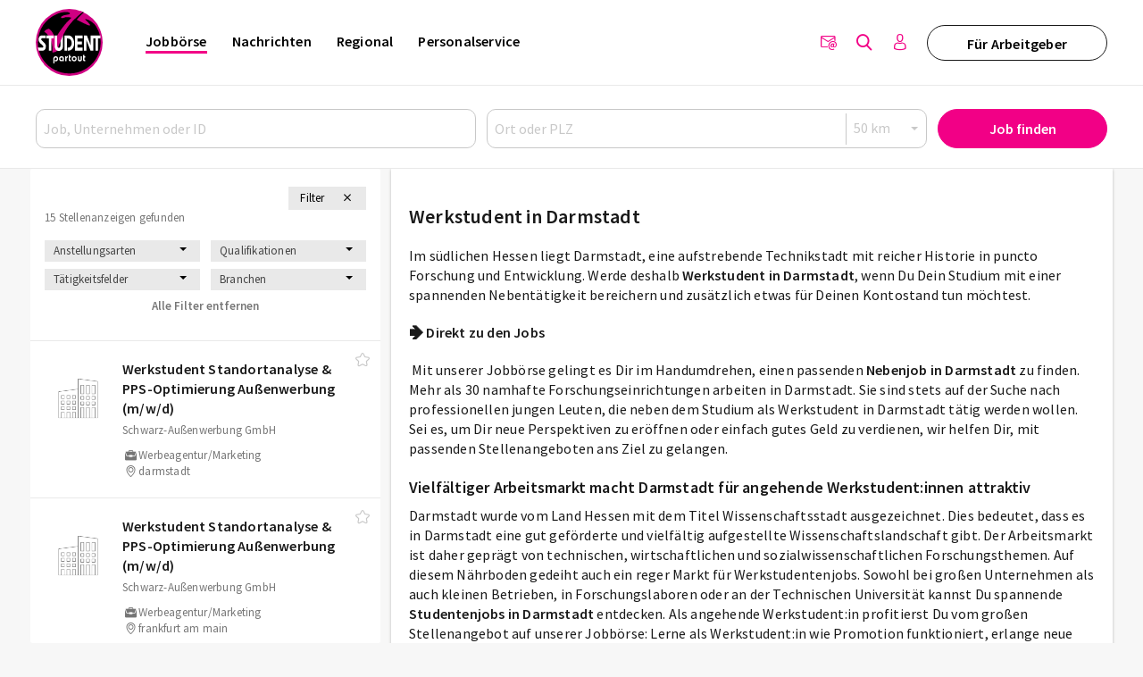

--- FILE ---
content_type: text/html; charset=utf-8
request_url: https://www.studentpartout.de/jobs/werkstudent-in-darmstadt
body_size: 14771
content:
<!doctypehtml><html lang=de-de xml:lang=de-de><link href=https://www.googletagmanager.com rel=dns-prefetch><link href=https://googleads.g.doubleclick.net rel=dns-prefetch><link href=https://www.google-analytics.com rel=dns-prefetch><link href=https://www.googleadservices.com rel=dns-prefetch><link href=https://cdn.hogapage.de rel=dns-prefetch><link href=https://engine.hogapage.de rel=dns-prefetch><link href=https://cdn.consentmanager.mgr.consensu.org rel=dns-prefetch><link href=https://cdn.hogapage.de rel=preconnect><link href=https://engine.hogapage.de rel=preconnect><link as=script crossorigin href=//data-c3a0d2b933.studentpartout.de/iomm/latest/manager/base/es6/bundle.js id=IOMmBundle rel=preload><link as=script crossorigin href=//data-c3a0d2b933.studentpartout.de/iomm/latest/bootstrap/loader.js rel=preload><script>let language_code=`de`;const google_maps_frontend_key=`AIzaSyDTmVuFA-zkCl8K1UFtKRTQi1iswvpJ1So`;const enable_gmaps_api=!1;const friendly_captcha_enabled=!0;let job_offer_link_tracking_url=`/jobs/job_offer_link_tracking`;let csrf_token=`GOUvuKjM1PGwqArK5utcGk14KqBY0CBPliyAw9T9qwlG9BpJBcy3jrVmSPnhs59I`</script><link as=script href=/static/node_modules/jquery/dist/jquery.min.js rel=preload><link as=font crossorigin href=/static/fonts/fontello.woff2?20231206 rel=preload type=font/woff2><link as=font crossorigin href=/static/fonts/SourceSansPro-Regular.woff2 rel=preload type=font/woff2><link as=font crossorigin href=/static/fonts/SourceSansPro-SemiBold.woff2 rel=preload type=font/woff2><link as=font crossorigin href=/static/fonts/SourceSansPro-Bold.woff2?20230531 rel=preload type=font/woff2><link as=script href=/static/js/components/base.js rel=preload><link as=image href=/static/images/logos/logo.svg rel=preload><link as=script href=/static/CACHE/js/base.e293347ae283.js rel=preload><link as=script href=/static/CACHE/js/jobboerse_frontend.af0544fc4232.js rel=preload><script src=/static/node_modules/jquery/dist/jquery.min.js></script><title>Werkstudent in Darmstadt | Jobbörse - STUDENTpartout</title><link href=/static/favicon/favicon.ico rel=icon type=image/gif><link href=/static/favicon/apple-touch-icon-57x57.png rel=apple-touch-icon sizes=57x57><link href=/static/favicon/apple-touch-icon-60x60.png rel=apple-touch-icon sizes=60x60><link href=/static/favicon/apple-touch-icon-72x72.png rel=apple-touch-icon sizes=72x72><link href=/static/favicon/apple-touch-icon-76x76.png rel=apple-touch-icon sizes=76x76><link href=/static/favicon/apple-touch-icon-114x114.png rel=apple-touch-icon sizes=114x114><link href=/static/favicon/apple-touch-icon-120x120.png rel=apple-touch-icon sizes=120x120><link href=/static/favicon/apple-touch-icon-144x144.png rel=apple-touch-icon sizes=144x144><link href=/static/favicon/apple-touch-icon-152x152.png rel=apple-touch-icon sizes=152x152><link href=/static/favicon/apple-touch-icon-180x180.png rel=apple-touch-icon sizes=180x180><link href=/static/favicon/favicon-32x32.png rel=icon sizes=32x32 type=image/png><link href=/static/favicon/android-chrome-192x192.png rel=icon sizes=192x192 type=image/png><link href=/static/favicon/favicon-96x96.png rel=icon sizes=96x96 type=image/png><link href=/static/favicon/favicon-16x16.png rel=icon sizes=16x16 type=image/png><meta content="width=device-width,initial-scale=1" name=viewport><meta charset=UTF-8><meta content="ie=edge" http-equiv=x-ua-compatible><meta content=194c6915cca660ebd06835285089082b name=verification><meta content=de-de http-equiv=content-language><meta content="index, follow" name=robots><meta content=de_DE property=og:locale><meta content=STUDENTpartout property=og:site_name><meta content="Du bist auf der Suche nach einem Job als Werkstudent in Darmstadt? Finde hier Werkstudentenstellen bei namhaften Unternehmen." name=description><meta content="Werkstudent in Darmstadt" property=og:title><meta content=website property=og:type><meta content="Du bist auf der Suche nach einem Job als Werkstudent in Darmstadt? Finde hier Werkstudentenstellen bei namhaften Unternehmen." property=og:description><meta content=https://www.studentpartout.de/jobs/werkstudent-in-darmstadt property=og:url><meta content=summary_large_image property=twitter:card><meta content=@studentpartout property=twitter:site><meta content=1526904873794535429 property=twitter:site:id><meta content=@studentpartout property=twitter:creator><meta content=https://www.studentpartout.de/jobs/werkstudent-in-darmstadt property=twitter:url><meta content="Werkstudent in Darmstadt" property=twitter:title><meta content="Du bist auf der Suche nach einem Job als Werkstudent in Darmstadt? Finde hier Werkstudentenstellen bei namhaften Unternehmen." property=twitter:description><link href=https://www.studentpartout.de/jobs/werkstudent-in-darmstadt rel=canonical><script>if(navigator.userAgent.match(/Trident/)){window.location.href=`/jobs/no-support/`}</script><link href=/static/CACHE/css/base.068056650145.css rel=stylesheet><script src=/static/js/components/base.js></script><script>var gaOptout=(()=>{document.cookie=disableStr+ `=true; expires=Thu, 31 Dec 2099 23:59:59 UTC; path=/`;window[disableStr]=!0});var gaProperty=`GTM-MFXMTQS`;var disableStr=`ga-disable-`+ gaProperty;if(document.cookie.indexOf(disableStr+ `=true`)>-1){window[disableStr]=!0}</script><script class=cmplazyload data-cmp-vendor=s905 type=text/plain>(function (w, d, s, l, i) {
        w[l] = w[l] || [];
        w[l].push({
            'gtm.start': new Date().getTime(), event: 'gtm.js'
        });
        var f = d.getElementsByTagName(s)[0],
            j = d.createElement(s), dl = l != 'dataLayer' ? '&l=' + l : '';
        j.async = true;
        j.src =
            'https://www.googletagmanager.com/gtm.js?id=' + i + dl;
        f.parentNode.insertBefore(j, f);
    })(window, document, 'script', 'dataLayer', 'GTM-MFXMTQS');</script><script>var GOOGLE_API=!1;var CSRF_TOKEN=`GOUvuKjM1PGwqArK5utcGk14KqBY0CBPliyAw9T9qwlG9BpJBcy3jrVmSPnhs59I`</script><script data-cmp-ab=2 src=https://data-c3a0d2b933.studentpartout.de/iomm/latest/bootstrap/loader.js></script><style>@font-face{font-family:fontello;src:url(/static/fonts/fontello.woff2?20231206)format("woff2");font-weight:400;font-style:normal;font-display:swap}@font-face{font-family:Source Sans Pro;src:url(/static/fonts/SourceSansPro-Regular.woff2)format("woff2");font-weight:400;font-style:normal;font-display:swap}@font-face{font-family:Source Sans Pro;src:url(/static/fonts/SourceSansPro-SemiBold.woff2)format("woff2");font-weight:600;font-style:normal;font-display:swap}@font-face{font-family:Source Sans Pro;src:url(/static/fonts/SourceSansPro-Bold.woff2?20230531)format("woff2");font-weight:700;font-style:normal;font-display:swap}</style><script>var _mtm=window._mtm=window._mtm||[];_mtm.push({'mtm.startTime':new Date().getTime(),'event':`mtm.Start`});var d=document,g=d.createElement(`script`),s=d.getElementsByTagName(`script`)[0];g.async=!0;g.src=`https://analytics.hogapage.de/js/container_k71Xx8El.js`;s.parentNode.insertBefore(g,s)</script><body class=search-results><script>window.gdprAppliesGlobally=!0;if(!(`cmp_id` in window)||window.cmp_id<1){window.cmp_id=0};if(!(`cmp_cdid` in window)){window.cmp_cdid=`85601d25fd6b`};if(!(`cmp_params` in window)){window.cmp_params=``};if(!(`cmp_host` in window)){window.cmp_host=`b.delivery.consentmanager.net`};if(!(`cmp_cdn` in window)){window.cmp_cdn=`cdn.consentmanager.net`};if(!(`cmp_proto` in window)){window.cmp_proto=`https:`};if(!(`cmp_codesrc` in window)){window.cmp_codesrc=`1`};window.cmp_getsupportedLangs=(()=>{var a=[`DE`,`EN`,`FR`,`IT`,`NO`,`DA`,`FI`,`ES`,`PT`,`RO`,`BG`,`ET`,`EL`,`GA`,`HR`,`LV`,`LT`,`MT`,`NL`,`PL`,`SV`,`SK`,`SL`,`CS`,`HU`,`RU`,`SR`,`ZH`,`TR`,`UK`,`AR`,`BS`];if(`cmp_customlanguages` in window){for(var b=0;b<window.cmp_customlanguages.length;b++){a.push(window.cmp_customlanguages[b].l.toUpperCase())}};return a});window.cmp_getRTLLangs=(()=>{var a=[`AR`];if(`cmp_customlanguages` in window){for(var b=0;b<window.cmp_customlanguages.length;b++){if(`r` in window.cmp_customlanguages[b]&&window.cmp_customlanguages[b].r){a.push(window.cmp_customlanguages[b].l)}}};return a});window.cmp_getlang=(a=>{let k=``,n=8,j=`string`,l=`cmplang=`,p=0,m=1,o=2;if(typeof a!=`boolean`){a=!0};if(a&&typeof cmp_getlang.usedlang==j&&cmp_getlang.usedlang!==k){return cmp_getlang.usedlang};var b=window.cmp_getsupportedLangs();var c=[];var d=location.hash;var e=location.search;var f=`languages` in navigator?navigator.languages:[];if(d.indexOf(l)!=-m){c.push(d.substr(d.indexOf(l)+ n,o).toUpperCase())}else{if(e.indexOf(l)!=-m){c.push(e.substr(e.indexOf(l)+ n,o).toUpperCase())}else{if(`cmp_setlang` in window&&window.cmp_setlang!=k){c.push(window.cmp_setlang.toUpperCase())}else{if(f.length>p){for(var g=p;g<f.length;g++){c.push(f[g])}}}}};if(`language` in navigator){c.push(navigator.language)};if(`userLanguage` in navigator){c.push(navigator.userLanguage)};var h=k;for(var g=p;g<c.length;g++){var i=c[g].toUpperCase();if(b.indexOf(i)!=-m){h=i;break};if(i.indexOf(`-`)!=-m){i=i.substr(p,o)};if(b.indexOf(i)!=-m){h=i;break}};if(h==k&&typeof cmp_getlang.defaultlang==j&&cmp_getlang.defaultlang!==k){return cmp_getlang.defaultlang}else{if(h==k){h=`EN`}};h=h.toUpperCase();return h});(()=>{let t=0,D=`text/javascript`,x=`https:`,F=`div`,I=`head`,y=`script`,z=`data-cmp-ab`,s=``,H=`ins`,w=`&`,G=`span`,E=`body`,v=9999,u=1,B=`//`,J=`cmpdebugunminimized`,A=`1`,C=encodeURIComponent;var g=((a,b)=>{var c=s;a+=`=`;var d=a.length;var e=location;if(e.hash.indexOf(a)!=-u){c=e.hash.substr(e.hash.indexOf(a)+ d,v)}else{if(e.search.indexOf(a)!=-u){c=e.search.substr(e.search.indexOf(a)+ d,v)}else{return b}};if(c.indexOf(w)!=-u){c=c.substr(t,c.indexOf(w))};return c});var a=document;var b=a.getElementsByTagName;var c=window;var d=s;var e=`_en`;if(`cmp_getlang` in c){d=c.cmp_getlang().toLowerCase();if(`cmp_customlanguages` in c){for(var f=t;f<c.cmp_customlanguages.length;f++){if(c.cmp_customlanguages[f].l.toUpperCase()==d.toUpperCase()){d=`en`;break}}};e=`_`+ d};var h=`cmp_proto` in c?c.cmp_proto:x;if(h!=`http:`&&h!=x){h=x};var i=`cmp_ref` in c?c.cmp_ref:location.href;var j=a.createElement(y);j.setAttribute(z,A);var k=g(`cmpdesign`,`cmp_design` in c?c.cmp_design:s);var l=g(`cmpregulationkey`,`cmp_regulationkey` in c?c.cmp_regulationkey:s);var m=g(`cmpgppkey`,`cmp_gppkey` in c?c.cmp_gppkey:s);var n=g(`cmpatt`,`cmp_att` in c?c.cmp_att:s);j.src=h+ B+ c.cmp_host+ `/delivery/cmp.php?`+ (`cmp_id` in c&&c.cmp_id>t?`id=`+ c.cmp_id:s)+ (`cmp_cdid` in c?`&cdid=`+ c.cmp_cdid:s)+ `&h=`+ C(i)+ (k!=s?`&cmpdesign=`+ C(k):s)+ (l!=s?`&cmpregulationkey=`+ C(l):s)+ (m!=s?`&cmpgppkey=`+ C(m):s)+ (n!=s?`&cmpatt=`+ C(n):s)+ (`cmp_params` in c?w+ c.cmp_params:s)+ (a.cookie.length>t?`&__cmpfcc=1`:s)+ `&l=`+ d.toLowerCase()+ `&o=`+ (new Date()).getTime();j.type=D;j.async=!0;if(a.currentScript&&a.currentScript.parentElement){a.currentScript.parentElement.appendChild(j)}else{if(a.body){a.body.appendChild(j)}else{var o=b(E);if(o.length==t){o=b(F)};if(o.length==t){o=b(G)};if(o.length==t){o=b(H)};if(o.length==t){o=b(y)};if(o.length==t){o=b(I)};if(o.length>t){o[t].appendChild(j)}}};var p=`js`;var q=g(J,J in c?c.cmpdebugunminimized:t)>t?s:`.min`;var r=g(`cmpdebugcoverage`,`cmp_debugcoverage` in c?c.cmp_debugcoverage:s);if(r==A){p=`instrumented`;q=s};var j=a.createElement(y);j.src=h+ B+ c.cmp_cdn+ `/delivery/`+ p+ `/cmp`+ e+ q+ `.js`;j.type=D;j.setAttribute(z,A);j.async=!0;if(a.currentScript&&a.currentScript.parentElement){a.currentScript.parentElement.appendChild(j)}else{if(a.body){a.body.appendChild(j)}else{var o=b(E);if(o.length==t){o=b(F)};if(o.length==t){o=b(G)};if(o.length==t){o=b(H)};if(o.length==t){o=b(y)};if(o.length==t){o=b(I)};if(o.length>t){o[t].appendChild(j)}}}})();window.cmp_addFrame=(a=>{if(!window.frames[a]){if(document.body){var b=document.createElement(`iframe`);b.style.cssText=`display:none`;if(`cmp_cdn` in window&&`cmp_ultrablocking` in window&&window.cmp_ultrablocking>0){b.src=`//`+ window.cmp_cdn+ `/delivery/empty.html`};b.name=a;document.body.appendChild(b)}else{window.setTimeout(window.cmp_addFrame,10,a)}}});window.cmp_rc=(a=>{let h=``,i=0,j=1,k=`=`,l=`;`;var b=document.cookie;var c=h;var d=i;while(b!=h&&d<100){d++;while(b.substr(i,j)==` `){b=b.substr(j,b.length)};var e=b.substring(i,b.indexOf(k));if(b.indexOf(l)!=-j){var f=b.substring(b.indexOf(k)+ j,b.indexOf(l))}else{var f=b.substr(b.indexOf(k)+ j,b.length)};if(a==e){c=f};var g=b.indexOf(l)+ j;if(g==i){g=b.length};b=b.substring(g,b.length)};return c});window.cmp_stub=function(){let b=0,c=1,d=2;var a=arguments;__cmp.a=__cmp.a||[];if(!a.length){return __cmp.a}else{if(a[b]===`ping`){if(a[c]===d){a[d]({gdprApplies:gdprAppliesGlobally,cmpLoaded:!1,cmpStatus:`stub`,displayStatus:`hidden`,apiVersion:`2.0`,cmpId:31},!0)}else{a[d](!1,!0)}}else{if(a[b]===`getUSPData`){a[d]({version:c,uspString:window.cmp_rc(``)},!0)}else{if(a[b]===`getTCData`){__cmp.a.push([].slice.apply(a))}else{if(a[b]===`addEventListener`||a[b]===`removeEventListener`){__cmp.a.push([].slice.apply(a))}else{if(a.length==4&&a[3]===!1){a[d]({},!1)}else{__cmp.a.push([].slice.apply(a))}}}}}}};window.cmp_gpp_ping=(()=>({gppVersion:`1.0`,cmpStatus:`stub`,cmpDisplayStatus:`hidden`,supportedAPIs:[`tcfca`,`usnat`,`usca`,`usva`,`usco`,`usut`,`usct`],cmpId:31}));window.cmp_gppstub=function(){let h=0,i=1,k=2,j=null;var a=arguments;__gpp.q=__gpp.q||[];if(!a.length){return __gpp.q};var b=a[h];var c=a.length>i?a[i]:j;var d=a.length>k?a[k]:j;if(b===`ping`){return window.cmp_gpp_ping()}else{if(b===`addEventListener`){__gpp.e=__gpp.e||[];if(!(`lastId` in __gpp)){__gpp.lastId=h};__gpp.lastId++;var e=__gpp.lastId;__gpp.e.push({id:e,callback:c});return {eventName:`listenerRegistered`,listenerId:e,data:!0,pingData:window.cmp_gpp_ping()}}else{if(b===`removeEventListener`){var f=!1;__gpp.e=__gpp.e||[];for(var g=h;g<__gpp.e.length;g++){if(__gpp.e[g].id==d){__gpp.e[g].splice(g,i);f=!0;break}};return {eventName:`listenerRemoved`,listenerId:d,data:f,pingData:window.cmp_gpp_ping()}}else{if(b===`getGPPData`){return {sectionId:3,gppVersion:i,sectionList:[],applicableSections:[h],gppString:``,pingData:window.cmp_gpp_ping()}}else{if(b===`hasSection`||b===`getSection`||b===`getField`){return j}else{__gpp.q.push([].slice.apply(a))}}}}}};window.cmp_msghandler=(a=>{let i=`*`,f=null,g=`object`,e=JSON,h=JSON.stringify;var b=typeof a.data===`string`;try{var c=b?e.parse(a.data):a.data}catch(a){var c=f}if(typeof c===g&&c!==f&&`__cmpCall` in c){var d=c.__cmpCall;window.__cmp(d.command,d.parameter,((c,e)=>{var f={__cmpReturn:{returnValue:c,success:e,callId:d.callId}};a.source.postMessage(b?h(f):f,i)}))};if(typeof c===g&&c!==f&&`__uspapiCall` in c){var d=c.__uspapiCall;window.__uspapi(d.command,d.version,((c,e)=>{var f={__uspapiReturn:{returnValue:c,success:e,callId:d.callId}};a.source.postMessage(b?h(f):f,i)}))};if(typeof c===g&&c!==f&&`__tcfapiCall` in c){var d=c.__tcfapiCall;window.__tcfapi(d.command,d.version,((c,e)=>{var f={__tcfapiReturn:{returnValue:c,success:e,callId:d.callId}};a.source.postMessage(b?h(f):f,i)}),d.parameter)};if(typeof c===g&&c!==f&&`__gppCall` in c){var d=c.__gppCall;window.__gpp(d.command,((c,e)=>{var f={__gppReturn:{returnValue:c,success:e,callId:d.callId}};a.source.postMessage(b?h(f):f,i)}),`parameter` in d?d.parameter:f,`version` in d?d.version:1)}});window.cmp_setStub=(a=>{if(!(a in window)||typeof window[a]!==`function`&&typeof window[a]!==`object`&&(typeof window[a]===`undefined`||window[a]!==null)){window[a]=window.cmp_stub;window[a].msgHandler=window.cmp_msghandler;window.addEventListener(`message`,window.cmp_msghandler,!1)}});window.cmp_setGppStub=(a=>{if(!(a in window)||typeof window[a]!==`function`&&typeof window[a]!==`object`&&(typeof window[a]===`undefined`||window[a]!==null)){window[a]=window.cmp_gppstub;window[a].msgHandler=window.cmp_msghandler;window.addEventListener(`message`,window.cmp_msghandler,!1)}});window.cmp_addFrame(`__cmpLocator`);if(!(`cmp_disableusp` in window)||!window.cmp_disableusp){window.cmp_addFrame(`__uspapiLocator`)};if(!(`cmp_disabletcf` in window)||!window.cmp_disabletcf){window.cmp_addFrame(`__tcfapiLocator`)};if(!(`cmp_disablegpp` in window)||!window.cmp_disablegpp){window.cmp_addFrame(`__gppLocator`)};window.cmp_setStub(`__cmp`);if(!(`cmp_disabletcf` in window)||!window.cmp_disabletcf){window.cmp_setStub(`__tcfapi`)};if(!(`cmp_disableusp` in window)||!window.cmp_disableusp){window.cmp_setStub(`__uspapi`)};if(!(`cmp_disablegpp` in window)||!window.cmp_disablegpp){window.cmp_setGppStub(`__gpp`)}</script><noscript><iframe src="https://www.googletagmanager.com/ns.html?id=GTM-MFXMTQS&nojscript=true" height=0 style=visibility:hidden;display:none width=0></iframe></noscript><script>IOMm(`configure`,{st:`stupart`,dn:`data-c3a0d2b933.studentpartout.de`,mh:5})</script><div class=sticky-top id=bc_navigation><div id=bc_navigation-main-navigation><div class=container><nav class="navbar navbar-expand-lg"><a class=navbar-brand href=/> <img alt="previous Logo" height=75 src=/static/images/logos/logo.svg width=75> </a><div class="ms-auto d-flex order-lg-3"><div class=nav-item><a class="hp-jb_wishlist-session hp_btn-tertiary hp_btn-round" data-bs-title="Jetzt Merkliste ansehen" data-bs-placement=bottom data-bs-toggle=tooltip href=/profil/meine-merkliste style=display:none> <i class=icon-wishlist-outline><span class=hp-jb_wishlist-session-counter></span></i> </a></div><div class=nav-item><a class="hp_btn-tertiary hp_btn-round" aria-label=Newsletter data-bs-placement=bottom data-bs-title=Newsletter data-bs-toggle=tooltip href=/newsletter/> <i class="icon-newsletter hp_nav-icon"></i> </a></div><div class=nav-item><a aria-label="Jobs finden" class="hp_btn-tertiary hp_btn-round hp_search-icon" data-bs-title="Jobs finden" data-bs-placement=bottom data-bs-toggle=tooltip href=/jobs/suche> <i class="icon-search hp_nav-icon"></i> </a></div><div class="nav-item d-none d-lg-flex"><a aria-label="Anmelden / Registrieren" class="hp_btn-tertiary hp_btn-round" data-bs-title="Anmelden / Registrieren" data-bs-placement=bottom data-bs-toggle=tooltip href=/login> <i class="icon-person-outline me-0"></i> </a></div><div class="nav-item hp_service-button ms-hp_smallest d-none d-lg-block"><a class="hp_btn hp_btn-secondary m-0" href=/jobs/arbeitgeber> Für Arbeitgeber </a></div><div class=nav-item><a aria-label="Toggle navigation" class="hp_btn-tertiary hp_btn-round d-lg-none" aria-controls=hp_mobile-main-navigation aria-expanded=false data-bs-target=#hp_mobile-main-navigation data-bs-toggle=collapse role=button> <i class="icon-menu hp_nav-icon"></i> </a></div></div><div class="hp_mobile-navigation-wrapper align-items-stretch" id=hp_mobile-main-navigation><div class=hp_mobile-navigation><div class=hp_mobile-navigation-header><div class=hp_mobile-navigation-header-text>Willkommen auf STUDENTpartout!</div></div><div class="hp_mobile-navigation-group hp_mobile-navigation-group-special"><a class=hp_mobile-navigation-headline href=/jobs/>Jobbörse</a><span aria-controls=#jobborse_mobile_menu aria-expanded=true class=hp_toggle-indicator data-bs-target=#jobborse_mobile_menu data-bs-toggle=collapse><i class=icon-down-dir></i></span><div class="hp_mobile-navigation-group-items collapse show" id=jobborse_mobile_menu><a class=hp_mobile-navigation-group-item href=/jobs/suche>Jobs finden</a><a class=hp_mobile-navigation-group-item href=/jobs/branchengruppe>nach Branchengruppen</a><a class=hp_mobile-navigation-group-item href=/jobs/bundesland>nach Bundesländern</a><a class=hp_mobile-navigation-group-item href=/jobs/jobs-per-email>Jobs per E-Mail</a><a class=hp_mobile-navigation-group-item href=/jobs/arbeitgeber>Für Arbeitgeber</a></div></div><div class="hp_mobile-navigation-group hp_mobile-navigation-group-special"><a class=hp_mobile-navigation-headline href=/nachrichten/>Nachrichten</a><span aria-controls=#nachrichten_mobile_menu aria-expanded=false class=hp_toggle-indicator data-bs-target=#nachrichten_mobile_menu data-bs-toggle=collapse><i class=icon-down-dir></i></span><div class="hp_mobile-navigation-group-items collapse" id=nachrichten_mobile_menu><a class=hp_mobile-navigation-group-item href=/nachrichten/jobs-more/>Jobs & More</a><a class=hp_mobile-navigation-group-item href=/nachrichten/study-support/>Study Support</a><a class=hp_mobile-navigation-group-item href=/nachrichten/self-healthcare/>Self- & Healthcare</a></div></div><div class="hp_mobile-navigation-group hp_mobile-navigation-group-special"><a class=hp_mobile-navigation-headline href=/regional/>Regional</a><span aria-controls=#regional_mobile_menu aria-expanded=false class=hp_toggle-indicator data-bs-target=#regional_mobile_menu data-bs-toggle=collapse><i class=icon-down-dir></i></span><div class="hp_mobile-navigation-group-items collapse" id=regional_mobile_menu><a class=hp_mobile-navigation-group-item href=/regional/augsburg/>Augsburg</a><a class=hp_mobile-navigation-group-item href=/regional/muenchen/>München</a></div></div><div class=hp_mobile-navigation-group><a class=hp_mobile-navigation-headline href=/login>Anmelden</a></div><div class="p-hp_small text-center">Kennen Sie schon unseren <a class="hp_btn hp_btn-secondary hp_btn-block" rel="noopener noreferrer" href=/personalservice/ target=_blank>Personalservice? <small><i class="icon-exlink text-muted"></i></small></a></div></div></div><div class="collapse navbar-collapse order-lg-2" id=bc_navigation-main-navigation-left-wrapper><ul class=navbar-nav id=bc_navigation-main-navigation-left><li class="nav-item dropdown active"><a aria-haspopup=true class=nav-link href=/jobs/>Jobbörse</a> <div class=dropdown-menu><a class=dropdown-item href=/jobs/suche>Jobs finden</a><a class=dropdown-item href=/jobs/branchengruppe>nach Branchengruppen</a><a class=dropdown-item href=/jobs/bundesland>nach Bundesländern</a><a class=dropdown-item href=/jobs/jobs-per-email>Jobs per E-Mail</a><a class=dropdown-item href=/jobs/arbeitgeber>Für Arbeitgeber</a></div><li class="nav-item dropdown"><a aria-haspopup=true class=nav-link href=/nachrichten/>Nachrichten</a> <div class=dropdown-menu><a class=dropdown-item href=/nachrichten/jobs-more/>Jobs & More</a><a class=dropdown-item href=/nachrichten/study-support/>Study Support</a><a class=dropdown-item href=/nachrichten/self-healthcare/>Self- & Healthcare</a></div><li class="nav-item dropdown"><a aria-haspopup=true class=nav-link href=/regional/>Regional</a> <div class=dropdown-menu><a class=dropdown-item href=/regional/augsburg/>Augsburg</a><a class=dropdown-item href=/regional/muenchen/>München</a></div><li class=nav-item><a rel="noopener noreferrer" class=nav-link href=/personalservice/ target=_blank>Personalservice</a></ul></div></nav></div></div><nav class="navbar navbar-expand-lg d-block d-lg-none" id=bc_navigation-mobile-portal><div class=container><ul class="navbar-nav text-md-center w-100"><li class="nav-item active"><a class=nav-link href=/jobs/>Jobbörse</a><li class=nav-item><a class=nav-link href=/nachrichten/>Nachrichten</a><li class=nav-item><a class=nav-link href=/regional/>Regional</a><li class=nav-item><a rel="noopener noreferrer" class=nav-link href=/personalservice/ target=_blank>Personalservice</a></ul></div></nav><div class="hp_search-form collapse hp_search-form-mobile-hidden" id=hp_search-form><form action=/jobs/suche class=hp_form method=post><div class=container><div class=row><div class="order-lg-1 col-lg-5"><input aria-label="Job, Unternehmen oder ID" placeholder="Job, Unternehmen oder ID" class=form-control id=id_q name=q></div><div class="order-lg-2 col-lg-5"><div class=hp_form-pair><input aria-label="Ort oder PLZ" class="hp_form-pair-first form-control" placeholder="Ort oder PLZ" autocomplete=off id=id_where name=where><div class=hp_form-pair-spacer></div><div class=radius-wrapper><select class="hp_form-pair-second form-select" aria-label=Radius id=id_radius name=radius><option value=10>10 km<option value=25>25 km<option selected value=50>50 km<option value=100>100 km<option value=200>200 km</select></div></div></div><input name=old_q type=hidden><input name=employment_mode type=hidden><input name=qualification type=hidden><input name=job_area type=hidden><input name=trade_category type=hidden><input name=trade_group type=hidden><div class="order-lg-3 col-lg-2"><button class="hp_btn hp_btn-block hp_btn-old-secondary hp_btn-primary">Job finden</button></div></div></div></form></div></div><main class=hp_main><div id=hp_agasoc><section class="container hp_agasc d-none d-xl-block" id=hp_agasc><div class=hp_agas><div id=sidebar-ad-1-slot></div><div id=sidebar-ad-2-slot></div><div id=sidebar-ad-3-slot></div></div></section></div><section class="container ps-0 pe-0 hp_no-padding"><div class="row g-0"><div class="col-lg-4 order-1 order-lg-0" id=maincontent><div class="bc_adglare-scroll-container hp_search-list" data-page=1 data-search=cf079365-72ff-4380-b189-17d8dd157651 id=hp_job-offer-list><div class=hp_search-list-header><div class=container><div class=row><div class=col><span class=hp_search-list-headline></span></div><div class=col-3><div class="row p-1 me-0 display-flex flex-nowrap" id=id_filter-btn-header><div class="col-7 text-center">Filter</div><i class="icon-cancel col-2 hp_filter-btn-icon" id=id_filter-btn-icon style=width:38px;max-width:none></i></div></div><div class=col-12>15 Stellenanzeigen gefunden <br></div></div><div class="row mt-3" id=hp_filter-in-header><div class=col-12><form action=/jobs/werkstudent-in-darmstadt class=hp_search method=post><input name=q type=hidden><input name=where type=hidden><input name=radius type=hidden><div class=hp_search-form-filter_search_form><div class=hp_search-form-filter-content style=display:none><div class="row justify-content-center"><div class="col-6 mb-2"><select class=form-select id=id_employment_mode name=employment_mode><option class=empty selected value>Anstellungsarten<option value=1>Werkstudent (15)</select></div><div class="col-6 mb-2"><select class=form-select id=id_qualification name=qualification><option class=empty selected value>Qualifikationen<option value=1>Schüler/Student (15)</select></div><div class="col-6 mb-2"><select class=form-select id=id_occupational_field name=occupational_field><option class=empty selected value>Tätigkeitsfelder<option value=21>Alle (15)</select></div><div class="col-6 mb-2"><select class=form-select id=id_trade_group name=trade_group><option class=empty selected value>Branchen<option value=18>Transport/Verkehr (6)<option value=8>Industrie/Handel/Erzeuger (3)<option value=15>Information/Kommunikation (3)<option value=13>Agentur/Freier Beruf/ Wissenschaft (2)<option value=17>Finanz-/Immobilienwirtschaft (1)</select></div><div class="col-12 reset-filter-container mb-2"><button class=reset-filter name=reset_filter>Alle Filter entfernen</button></div></div></div></div></form></div></div></div></div><article data-job="Marktforschung und Analytik" data-jobarea="Geistes - & Gesellschaftswissenschaften" data-tradegroup="Agentur/Freier Beruf/ Wissenschaft" class=hp_search-list-item data-occupationalfield=Alle data-tradecategory=Werbeagentur/Marketing data-uid=MM7CWD-437 data-url=/jobs/marktforschung-und-analytik-in-darmstadt/MM7CWD-437/ data-wishlist-url=/profil/meine-merkliste/MM7CWD id=job_offer_MM7CWD><div class=hp_search-list-item-logo><img alt="Schwarz-Außenwerbung GmbH" class=lazyload data-src=/static/images/company-fallback-logo.png></div><div class=hp_search-list-item-body><div class=hp_search-list-headline><a href=/jobs/marktforschung-und-analytik-in-darmstadt/MM7CWD-437/>Werkstudent Standortanalyse & PPS-Optimierung Außenwerbung (m/​w/​d)</a></div><div><div class=mb-hp_smallest>Schwarz-Außenwerbung GmbH</div><i class=icon-bag></i>Werbeagentur/Marketing<br><span class="text-muted hp_small"><i class=icon-location></i>darmstadt</span></div></div><div class="icon-wishlist-outline hp_own_click hp_search-list-wishlist hp_wishlist_toggle" title=" Job merken " data-bs-html=true data-bs-placement=left data-bs-toggle=tooltip></div></article><article data-job="Marktforschung und Analytik" data-jobarea="Geistes - & Gesellschaftswissenschaften" data-tradegroup="Agentur/Freier Beruf/ Wissenschaft" class=hp_search-list-item data-occupationalfield=Alle data-tradecategory=Werbeagentur/Marketing data-uid=WA2O1C-B19 data-url=/jobs/marktforschung-und-analytik-in-frankfurt-am-main/WA2O1C-B19/ data-wishlist-url=/profil/meine-merkliste/WA2O1C id=job_offer_WA2O1C><div class=hp_search-list-item-logo><img alt="Schwarz-Außenwerbung GmbH" class=lazyload data-src=/static/images/company-fallback-logo.png></div><div class=hp_search-list-item-body><div class=hp_search-list-headline><a href=/jobs/marktforschung-und-analytik-in-frankfurt-am-main/WA2O1C-B19/>Werkstudent Standortanalyse & PPS-Optimierung Außenwerbung (m/​w/​d)</a></div><div><div class=mb-hp_smallest>Schwarz-Außenwerbung GmbH</div><i class=icon-bag></i>Werbeagentur/Marketing<br><span class="text-muted hp_small"><i class=icon-location></i>frankfurt am main</span></div></div><div class="icon-wishlist-outline hp_own_click hp_search-list-wishlist hp_wishlist_toggle" title=" Job merken " data-bs-html=true data-bs-placement=left data-bs-toggle=tooltip></div></article><article data-jobarea="Architektur und Bau" class=hp_search-list-item data-job=Bauingenieurwesen data-occupationalfield=Alle data-tradecategory=Straßenverkehr/Bus/Taxi data-tradegroup=Transport/Verkehr data-uid=6N6KG8-P3M data-url=/jobs/bauingenieurwesen-in-darmstadt/6N6KG8-P3M/ data-wishlist-url=/profil/meine-merkliste/6N6KG8 id=job_offer_6N6KG8><div class=hp_search-list-item-logo><img alt="STRABAG AG, Direktion Mitte-West, Bereich Rhein-Main-Neckar" class=lazyload data-src=/media/thumbs/jobboerse/companies/7dac56/company_offices/57afde/strabag-ag-direktion-mitte-west-bereich-rhein-main-neckar-1752709124_100x100.jpg></div><div class=hp_search-list-item-body><div class=hp_search-list-headline><a href=/jobs/bauingenieurwesen-in-darmstadt/6N6KG8-P3M/>Techn. Werkstudent:in oder techn. Praktikant:in (m/​w/​d)</a></div><div><div class=mb-hp_smallest>STRABAG AG, Direktion Mitte-West, Bereich Rhein-Main-Neckar</div><i class=icon-bag></i>Straßenverkehr/Bus/Taxi<br><span class="text-muted hp_small"><i class=icon-location></i>Darmstadt</span></div></div><div class="icon-wishlist-outline hp_own_click hp_search-list-wishlist hp_wishlist_toggle" title=" Job merken " data-bs-html=true data-bs-placement=left data-bs-toggle=tooltip></div></article><article data-job="Logistik und Supply Chain Management" data-jobarea="Verkehr & Logistik" class=hp_search-list-item data-occupationalfield=Alle data-tradecategory=Spedition/Logistik data-tradegroup=Transport/Verkehr data-uid=9Y694Q-JNX data-url=/jobs/logistik-und-supply-chain-management-in-kelsterbach/9Y694Q-JNX/ data-wishlist-url=/profil/meine-merkliste/9Y694Q id=job_offer_9Y694Q><div class=hp_search-list-item-logo><img alt=Coolblue class=lazyload data-src=/static/images/company-fallback-logo.png></div><div class=hp_search-list-item-body><div class=hp_search-list-headline><a href=/jobs/logistik-und-supply-chain-management-in-kelsterbach/9Y694Q-JNX/>Werkstudent Auslieferungsfahrer (M/​W/​D)</a></div><div><div class=mb-hp_smallest>Coolblue</div><i class=icon-bag></i>Spedition/Logistik<br><span class="text-muted hp_small"><i class=icon-location></i>kelsterbach</span></div></div><div class="icon-wishlist-outline hp_own_click hp_search-list-wishlist hp_wishlist_toggle" title=" Job merken " data-bs-html=true data-bs-placement=left data-bs-toggle=tooltip></div></article><article data-job="Marktforschung und Analytik" data-jobarea="Geistes - & Gesellschaftswissenschaften" data-tradecategory="Sonstige Information/Kommunikation" class=hp_search-list-item data-occupationalfield=Alle data-tradegroup=Information/Kommunikation data-uid=V77WLZ-46G data-url=/jobs/marktforschung-und-analytik-in-darmstadt/V77WLZ-46G/ data-wishlist-url=/profil/meine-merkliste/V77WLZ id=job_offer_V77WLZ><div class=hp_search-list-item-logo><img alt="XAI technologies GmbH" class=lazyload data-src=/media/thumbs/jobboerse/companies/7dac56/company_offices/6f641c/xai-technologies-gmbh-1765419449_100x100.png></div><div class=hp_search-list-item-body><div class=hp_search-list-headline><a href=/jobs/marktforschung-und-analytik-in-darmstadt/V77WLZ-46G/>Werkstudent (m/​w/​d) - Portfolio Management Liquide Assets</a></div><div><div class=mb-hp_smallest>XAI technologies GmbH</div><i class=icon-bag></i>Sonstige Information/Kommunikation<br><span class="text-muted hp_small"><i class=icon-location></i>Darmstadt</span></div></div><div class="icon-wishlist-outline hp_own_click hp_search-list-wishlist hp_wishlist_toggle" title=" Job merken " data-bs-html=true data-bs-placement=left data-bs-toggle=tooltip></div></article><article data-jobarea="Administration und kaufmännischer Bereich" data-tradecategory="Sonstige Information/Kommunikation" class=hp_search-list-item data-job=Controlling data-occupationalfield=Alle data-tradegroup=Information/Kommunikation data-uid=T4LSJW-GUQ data-url=/jobs/controlling-in-darmstadt/T4LSJW-GUQ/ data-wishlist-url=/profil/meine-merkliste/T4LSJW id=job_offer_T4LSJW><div class=hp_search-list-item-logo><img alt="XAI technologies GmbH" class=lazyload data-src=/media/thumbs/jobboerse/companies/7dac56/company_offices/6f641c/xai-technologies-gmbh-1765419449_100x100.png></div><div class=hp_search-list-item-body><div class=hp_search-list-headline><a href=/jobs/controlling-in-darmstadt/T4LSJW-GUQ/>Werkstudent (m/​w/​d) - Admin & Finance</a></div><div><div class=mb-hp_smallest>XAI technologies GmbH</div><i class=icon-bag></i>Sonstige Information/Kommunikation<br><span class="text-muted hp_small"><i class=icon-location></i>Darmstadt</span></div></div><div class="icon-wishlist-outline hp_own_click hp_search-list-wishlist hp_wishlist_toggle" title=" Job merken " data-bs-html=true data-bs-placement=left data-bs-toggle=tooltip></div></article><article data-jobarea="Personal, Recht & Entwicklung" data-tradecategory="Sonstige Information/Kommunikation" class=hp_search-list-item data-job=Beratung/Steuern/Wirtschaftsprüfung data-occupationalfield=Alle data-tradegroup=Information/Kommunikation data-uid=HI6DCR-IX9 data-url=/jobs/beratungsteuernwirtschaftsprufung-in-darmstadt/HI6DCR-IX9/ data-wishlist-url=/profil/meine-merkliste/HI6DCR id=job_offer_HI6DCR><div class=hp_search-list-item-logo><img alt="XAI technologies GmbH" class=lazyload data-src=/media/thumbs/jobboerse/companies/7dac56/company_offices/6f641c/xai-technologies-gmbh-1765419449_100x100.png></div><div class=hp_search-list-item-body><div class=hp_search-list-headline><a href=/jobs/beratungsteuernwirtschaftsprufung-in-darmstadt/HI6DCR-IX9/>Werkstudent (m/​w/​d) - Start-Ups u. Direktbeteiligungen</a></div><div><div class=mb-hp_smallest>XAI technologies GmbH</div><i class=icon-bag></i>Sonstige Information/Kommunikation<br><span class="text-muted hp_small"><i class=icon-location></i>Darmstadt</span></div></div><div class="icon-wishlist-outline hp_own_click hp_search-list-wishlist hp_wishlist_toggle" title=" Job merken " data-bs-html=true data-bs-placement=left data-bs-toggle=tooltip></div></article><article data-job="Technischer Vertrieb" data-jobarea="Verkauf & Vertrieb" data-tradecategory="Weitere Industrie/Handel/Erzeuger" class=hp_search-list-item data-occupationalfield=Alle data-tradegroup=Industrie/Handel/Erzeuger data-uid=9QY511-8FA data-url=/jobs/technischer-vertrieb-in-darmstadt/9QY511-8FA/ data-wishlist-url=/profil/meine-merkliste/9QY511 id=job_offer_9QY511><div class=hp_search-list-item-logo><img alt="HYDAC Group" class=lazyload data-src=/media/thumbs/jobboerse/companies/7dac56/company_offices/057e2f/hydac-group-1761070943_100x100.jpg></div><div class=hp_search-list-item-body><div class=hp_search-list-headline><a href=/jobs/technischer-vertrieb-in-darmstadt/9QY511-8FA/>Werkstudent - Technischer Vertriebsinnendienst & Projektabwicklung (w/​m/​d)</a></div><div><div class=mb-hp_smallest>HYDAC Group</div><i class=icon-bag></i>Weitere Industrie/Handel/Erzeuger<br><span class="text-muted hp_small"><i class=icon-location></i>Darmstadt</span></div></div><div class="icon-wishlist-outline hp_own_click hp_search-list-wishlist hp_wishlist_toggle" title=" Job merken " data-bs-html=true data-bs-placement=left data-bs-toggle=tooltip></div></article><article data-jobarea="Architektur und Bau" class=hp_search-list-item data-job=Bauingenieurwesen data-occupationalfield=Alle data-tradecategory=Straßenverkehr/Bus/Taxi data-tradegroup=Transport/Verkehr data-uid=1B5JNZ-WF1 data-url=/jobs/bauingenieurwesen-in-m%C3%B6rfelden-walldorf/1B5JNZ-WF1/ data-wishlist-url=/profil/meine-merkliste/1B5JNZ id=job_offer_1B5JNZ><div class=hp_search-list-item-logo><img alt="STRABAG AG, Direktion Mitte-West, Bereich Rhein-Main-Neckar" class=lazyload data-src=/media/thumbs/jobboerse/companies/7dac56/company_offices/b182fc/strabag-ag-direktion-mitte-west-bereich-rhein-main-neckar-1752709124_100x100.jpg></div><div class=hp_search-list-item-body><div class=hp_search-list-headline><a href=/jobs/bauingenieurwesen-in-m%C3%B6rfelden-walldorf/1B5JNZ-WF1/>Techn. Werkstudent:in oder techn. Praktikant:in (m/​w/​d)</a></div><div><div class=mb-hp_smallest>STRABAG AG, Direktion Mitte-West, Bereich Rhein-Main-Neckar</div><i class=icon-bag></i>Straßenverkehr/Bus/Taxi<br><span class="text-muted hp_small"><i class=icon-location></i>Mörfelden-Walldorf</span></div></div><div class="icon-wishlist-outline hp_own_click hp_search-list-wishlist hp_wishlist_toggle" title=" Job merken " data-bs-html=true data-bs-placement=left data-bs-toggle=tooltip></div></article><article data-jobarea="Finanzen, Immobilien & Versicherungen" class=hp_search-list-item data-job=Immobilien data-occupationalfield=Alle data-tradecategory=Immobilien data-tradegroup=Finanz-/Immobilienwirtschaft data-uid=D6R1QG-UAM data-url=/jobs/immobilien-in-frankfurt-am-main/D6R1QG-UAM/ data-wishlist-url=/profil/meine-merkliste/D6R1QG id=job_offer_D6R1QG><div class=hp_search-list-item-logo><img alt="Tattersall Lorenz Immobilienmanagement GmbH" class=lazyload data-src=/media/thumbs/jobboerse/companies/7dac56/company_offices/fca062/tattersall-lorenz-immobilienmanagement-gmbh-1764898351_100x100.jpg></div><div class=hp_search-list-item-body><div class=hp_search-list-headline><a href=/jobs/immobilien-in-frankfurt-am-main/D6R1QG-UAM/>Werkstudent Immobilienmanagement (m/​w/​d)</a></div><div><div class=mb-hp_smallest>Tattersall Lorenz Immobilienmanagement GmbH</div><i class=icon-bag></i>Immobilien<br><span class="text-muted hp_small"><i class=icon-location></i>Frankfurt am Main</span></div></div><div class="icon-wishlist-outline hp_own_click hp_search-list-wishlist hp_wishlist_toggle" title=" Job merken " data-bs-html=true data-bs-placement=left data-bs-toggle=tooltip></div></article><article data-jobarea="Architektur und Bau" class=hp_search-list-item data-job=Bauingenieurwesen data-occupationalfield=Alle data-tradecategory=Straßenverkehr/Bus/Taxi data-tradegroup=Transport/Verkehr data-uid=8EE0KV-MGT data-url=/jobs/bauingenieurwesen-in-fl%C3%B6rsheim-am-main/8EE0KV-MGT/ data-wishlist-url=/profil/meine-merkliste/8EE0KV id=job_offer_8EE0KV><div class=hp_search-list-item-logo><img alt="STRABAG AG, Direktion Mitte-West, Bereich Rhein-Main-Neckar" class=lazyload data-src=/media/thumbs/jobboerse/companies/7dac56/company_offices/4416db/strabag-ag-direktion-mitte-west-bereich-rhein-main-neckar-1752709124_100x100.jpg></div><div class=hp_search-list-item-body><div class=hp_search-list-headline><a href=/jobs/bauingenieurwesen-in-fl%C3%B6rsheim-am-main/8EE0KV-MGT/>Techn. Werkstudent:in oder techn. Praktikant:in (m/​w/​d)</a></div><div><div class=mb-hp_smallest>STRABAG AG, Direktion Mitte-West, Bereich Rhein-Main-Neckar</div><i class=icon-bag></i>Straßenverkehr/Bus/Taxi<br><span class="text-muted hp_small"><i class=icon-location></i>Flörsheim am Main</span></div></div><div class="icon-wishlist-outline hp_own_click hp_search-list-wishlist hp_wishlist_toggle" title=" Job merken " data-bs-html=true data-bs-placement=left data-bs-toggle=tooltip></div></article><article data-job="Öffentlichkeitsarbeit und Unternehmenskommunikation" data-jobarea="Medien, Marketing & Kommunikation" data-tradecategory="Weitere Industrie/Handel/Erzeuger" class=hp_search-list-item data-occupationalfield=Alle data-tradegroup=Industrie/Handel/Erzeuger data-uid=N1S27I-VZQ data-url=/jobs/offentlichkeitsarbeit-und-unternehmenskommunikation-in-frankfurt-am-main/N1S27I-VZQ/ data-wishlist-url=/profil/meine-merkliste/N1S27I id=job_offer_N1S27I><div class=hp_search-list-item-logo><img alt="Schaeffler Vehicle Lifetime Solutions Germany GmbH & Co. KG" class=lazyload data-src=/media/thumbs/jobboerse/companies/7dac56/company_offices/be566f/schaeffler-vehicle-lifetime-solutions-germany-gmbh-co-kg-1749582932_100x100.jpg></div><div class=hp_search-list-item-body><div class=hp_search-list-headline><a href=/jobs/offentlichkeitsarbeit-und-unternehmenskommunikation-in-frankfurt-am-main/N1S27I-VZQ/>Werkstudent Unternehmenskommunikation (d/​m/​w) Vehicle Lifetime Solutions</a></div><div><div class=mb-hp_smallest>Schaeffler Vehicle Lifetime Solutions Germany GmbH & Co. KG</div><i class=icon-bag></i>Weitere Industrie/Handel/Erzeuger<br><span class="text-muted hp_small"><i class=icon-location></i>Frankfurt am Main</span></div></div><div class="icon-wishlist-outline hp_own_click hp_search-list-wishlist hp_wishlist_toggle" title=" Job merken " data-bs-html=true data-bs-placement=left data-bs-toggle=tooltip></div></article><article data-jobarea="Architektur und Bau" data-tradecategory="Weitere Industrie/Handel/Erzeuger" class=hp_search-list-item data-job=Bauingenieurwesen data-occupationalfield=Alle data-tradegroup=Industrie/Handel/Erzeuger data-uid=FFV0E4-2KI data-url=/jobs/bauingenieurwesen-in-frankfurt-am-main/FFV0E4-2KI/ data-wishlist-url=/profil/meine-merkliste/FFV0E4 id=job_offer_FFV0E4><div class=hp_search-list-item-logo><img alt="ZÜBLIN SPEZIALTIEFBAU GMBH" class=lazyload data-src=/media/thumbs/jobboerse/companies/7dac56/company_offices/4aa57a/zueblin-spezialtiefbau-gmbh-1734093089_100x100.jpg></div><div class=hp_search-list-item-body><div class=hp_search-list-headline><a href=/jobs/bauingenieurwesen-in-frankfurt-am-main/FFV0E4-2KI/>Werkstudent:in Nachhaltigkeit, Spezialtiefbau (m/​w/​d)</a></div><div><div class=mb-hp_smallest>ZÜBLIN SPEZIALTIEFBAU GMBH</div><i class=icon-bag></i>Weitere Industrie/Handel/Erzeuger<br><span class="text-muted hp_small"><i class=icon-location></i>Frankfurt am Main</span></div></div><div class="icon-wishlist-outline hp_own_click hp_search-list-wishlist hp_wishlist_toggle" title=" Job merken " data-bs-html=true data-bs-placement=left data-bs-toggle=tooltip></div></article><article data-job="Marketing und Markenmanagement" data-jobarea="Medien, Marketing & Kommunikation" class=hp_search-list-item data-occupationalfield=Alle data-tradecategory=Spedition/Logistik data-tradegroup=Transport/Verkehr data-uid=S9S73Q-OEK data-url=/jobs/marketing-und-markenmanagement-in-frankfurt-am-main/S9S73Q-OEK/ data-wishlist-url=/profil/meine-merkliste/S9S73Q id=job_offer_S9S73Q><div class=hp_search-list-item-logo><img alt="CEVA Logistics GmbH" class=lazyload data-src=/media/thumbs/jobboerse/companies/7dac56/company_offices/75ddcc/ceva-logistics-gmbh-1752801917_100x100.png></div><div class=hp_search-list-item-body><div class=hp_search-list-headline><a href=/jobs/marketing-und-markenmanagement-in-frankfurt-am-main/S9S73Q-OEK/>Werkstudent Content Creation & Employer Branding - Fokus Visual Design (m/​w/​d)</a></div><div><div class=mb-hp_smallest>CEVA Logistics GmbH</div><i class=icon-bag></i>Spedition/Logistik<br><span class="text-muted hp_small"><i class=icon-location></i>Frankfurt am Main</span></div></div><div class="icon-wishlist-outline hp_own_click hp_search-list-wishlist hp_wishlist_toggle" title=" Job merken " data-bs-html=true data-bs-placement=left data-bs-toggle=tooltip></div></article><article data-job="Marketing und Markenmanagement" data-jobarea="Medien, Marketing & Kommunikation" class=hp_search-list-item data-occupationalfield=Alle data-tradecategory=Spedition/Logistik data-tradegroup=Transport/Verkehr data-uid=IEJBVY-AUH data-url=/jobs/marketing-und-markenmanagement-in-frankfurt-am-main/IEJBVY-AUH/ data-wishlist-url=/profil/meine-merkliste/IEJBVY id=job_offer_IEJBVY><div class=hp_search-list-item-logo><img alt="CEVA Logistics GmbH" class=lazyload data-src=/media/thumbs/jobboerse/companies/7dac56/company_offices/a1106e/ceva-logistics-gmbh-1765419449_100x100.jpg></div><div class=hp_search-list-item-body><div class=hp_search-list-headline><a href=/jobs/marketing-und-markenmanagement-in-frankfurt-am-main/IEJBVY-AUH/>Werkstudent Content Creation & Employer Branding - Fokus Visual Design (m/​w/​d)</a></div><div><div class=mb-hp_smallest>CEVA Logistics GmbH</div><i class=icon-bag></i>Spedition/Logistik<br><span class="text-muted hp_small"><i class=icon-location></i>Frankfurt am Main</span></div></div><div class="icon-wishlist-outline hp_own_click hp_search-list-wishlist hp_wishlist_toggle" title=" Job merken " data-bs-html=true data-bs-placement=left data-bs-toggle=tooltip></div></article><div id=hp_jobs-via-email-sidebar><div class=p-hp_smallest><div class=bell-message hidden id=optin_message_top style=display:none><span>Wir haben Dir eine Bestätigung gesendet.</span></div><div class="bell-line d-flex"><i class=icon-ok style=display:none></i><i class=icon-cancel style=display:none></i><i class=icon-bell></i><span class=align-self-center>Erhalte für diese Suchanfrage Jobs per E-Mail!</span></div><form data-url=/jobs/jobs-per-email-ajax id=hidden_jve_form_search_sidebar method=post><input name=csrfmiddlewaretoken type=hidden value=GOUvuKjM1PGwqArK5utcGk14KqBY0CBPliyAw9T9qwlG9BpJBcy3jrVmSPnhs59I><div class="captcha-wrapper d-none"><script src=/static/node_modules/friendly-challenge/widget.min.js></script><div class=frc-captcha data-lang=de data-puzzle-endpoint=https://eu-api.friendlycaptcha.eu/api/v1/puzzle data-sitekey=FCMMIB55G3NDU373 data-solution-field-name=jve-friendly_captcha id=jve-friendly_captcha_499_div></div><script></script></div><div class=row><div class=col><div class="input-group jve-input-group"><input aria-label="Ihre E-Mail-Adresse" placeholder="Ihre E-Mail-Adresse" class=form-control id=id_jve-email maxlength=320 name=jve-email required type=email><button class="hp_btn hp_btn-primary" id=jpm_submit><i class=icon-chevron-right></i></button></div><input class=form-control id=id_jve-user name=jve-user type=hidden><input placeholder="Job, Unternehmen" class=form-control id=id_jve-search_text name=jve-search_text type=hidden><input class=form-control id=id_jve-job_location name=jve-job_location placeholder=Einsatzort type=hidden value=Darmstadt><input class=form-control id=id_jve-radius name=jve-radius type=hidden value=10><input class=form-control id=id_jve-employment_mode name=jve-employment_mode type=hidden value=1><input class=form-control id=id_jve-qualification name=jve-qualification type=hidden><input class=form-control id=id_jve-trade_group name=jve-trade_group type=hidden><input class=form-control id=id_jve-trade_category name=jve-trade_category type=hidden><input class=form-control id=id_jve-form_type name=jve-form_type type=hidden></div></div></form><div class=disclaimer><span> Durch die Bestätigung des Jobs per E-Mail-Auftrages bestätigst Du die <a onclick="window.open('/agb', 'newwindow', 'width=500,height=800'); return false;" class=fw-bold href=/agb>AGB</a> und die <a onclick="window.open('/datenschutz', 'newwindow', 'width=500,height=800'); return false;" class=fw-bold href=/datenschutz>Datenschutzerklärung</a> </span></div><div class=bell-message hidden id=success_message style=display:none><span>Jobs per E-Mail für<br> <span class=fw-bold id=user_email></span> aktiv!</span></div><div class=bell-message hidden id=duplicate_message style=display:none><span>Du hast für diese Suchanfrage bereits Jobs per E-Mail angefordert. </span></div><div class=bell-message hidden id=optin_message_bottom style=display:none><span>Bestätige den Link in Deinem Posteingang,<br> um Jobs per E-Mail zu aktivieren.</span></div><div class=bell-message hidden id=error_message style=display:none><span>Bei der Verarbeitung Deiner Anfrage ist ein Fehler aufgetreten. Bitte versuche es zu einem späteren Zeitpunkt noch einmal.</span></div></div></div></div></div><div class=col-lg-8><div id=hp_job-offer-container><div class=hp_landing-page-detail><div class=hp_landing-page-container><h1 class="hp_headline-larger mb-hp_smaller mt-hp_smaller">Werkstudent in Darmstadt</h1><div class=hp-landing-page-content><div><p>Im südlichen Hessen liegt Darmstadt, eine aufstrebende Technikstadt mit reicher Historie in puncto Forschung und Entwicklung. Werde deshalb <strong>Werkstudent in Darmstadt</strong>, wenn Du Dein Studium mit einer spannenden Nebentätigkeit bereichern und zusätzlich etwas für Deinen Kontostand tun möchtest.<p><a href=#maincontent>🢂 Direkt zu den Jobs</a><p> Mit unserer Jobbörse gelingt es Dir im Handumdrehen, einen passenden <a href=/jobs/nebenjob-in-darmstadt rel=follow>Nebenjob in Darmstadt</a> zu finden. Mehr als 30 namhafte Forschungseinrichtungen arbeiten in Darmstadt. Sie sind stets auf der Suche nach professionellen jungen Leuten, die neben dem Studium als Werkstudent in Darmstadt tätig werden wollen. Sei es, um Dir neue Perspektiven zu eröffnen oder einfach gutes Geld zu verdienen, wir helfen Dir, mit passenden Stellenangeboten ans Ziel zu gelangen.</div></div></div><div class=hp_landing-page-container><h2 class=hp_landing-page-headline>Vielfältiger Arbeitsmarkt macht Darmstadt für angehende Werkstudent:innen attraktiv</h2><div class=hp_landing-page-content><p>Darmstadt wurde vom Land Hessen mit dem Titel Wissenschaftsstadt ausgezeichnet. Dies bedeutet, dass es in Darmstadt eine gut geförderte und vielfältig aufgestellte Wissenschaftslandschaft gibt. Der Arbeitsmarkt ist daher geprägt von technischen, wirtschaftlichen und sozialwissenschaftlichen Forschungsthemen. Auf diesem Nährboden gedeiht auch ein reger Markt für Werkstudentenjobs. Sowohl bei großen Unternehmen als auch kleinen Betrieben, in Forschungslaboren oder an der Technischen Universität kannst Du spannende <a rel="follow noopener" href=/jobs/studentenjob-in-darmstadt>Studentenjobs in Darmstadt</a> entdecken. Als angehende Werkstudent:in profitierst Du vom großen Stellenangebot auf unserer Jobbörse: Lerne als Werkstudent:in wie Promotion funktioniert, erlange neue Kenntnisse über Deinen Studienbereich oder mache Deine persönlichen Interessen zu Geld.</div></div><div class=hp_landing-page-container><h2 class=hp_landing-page-headline>Nutze unsere Jobbörse - Lass Dir Deine Traumstelle nicht entgehen</h2><div class=hp_landing-page-content><p>Außerdem ist Darmstadt eine Hochburg für Unternehmen und Institutionen, die sich mit Kommunikation, IT und Softwareprogrammierung beschäftigen. Wenn Du Dich im Bereich der angewandten Forschung und Entwicklung weiterentwickeln möchtest, kommt nicht nur ein Werkstudentenjob infrage. Darüber hinaus kannst Du in allen genannten Bereichen auch Plätze für ein <a href=/jobs/praktikum-in-darmstadt rel=follow>Praktikum in Darmstadt</a> finden. Schaue Dir jetzt unsere Stellenangebote für Werkstudentenplätze in Darmstadt auf unserer Jobbörse an. Unsere übersichtliche Jobliste sorgt dafür, dass Du schnell einen geeigneten Nebenjob findest.</div></div><div class="hp_border-top mt-hp_small pt-hp_small"><h2 class="hp_headline-larger pb-hp_smallest">Andere Seiten, die dich interessieren könnten</h2><div class="row text-center align-items-center"><div class="col-12 col-md-4 mb-hp_smallest"><a class="card p-hp_smallest" href=/jobs/praktikum-in-darmstadt> Praktikum in Darmstadt</a></div><div class="col-12 col-md-4 mb-hp_smallest"><a class="card p-hp_smallest" href=/jobs/studentenjob-in-darmstadt> Studentenjobs in Darmstadt</a></div><div class="col-12 col-md-4 mb-hp_smallest"><a class="card p-hp_smallest" href=/jobs/nebenjob-in-darmstadt> Nebenjobs in Darmstadt</a></div><div class="col-12 col-md-4 mb-hp_smallest"><a class="card p-hp_smallest" href=/jobs/hessen> Hessen</a></div></div></div></div><div class="row mt-hp_smallest text-muted"><div class="col-9 d-none d-md-block"><section class="hp_section d-none d-lg-block" id=hp_breadcrumbs><nav class="hp_breadcrumbs container pb-0"><a class=hp_breadcrumb-item href=https://www.studentpartout.de/jobs/>Jobbörse</a><a class=hp_breadcrumb-item href=https://www.studentpartout.de/jobs/suche>Jobs suchen</a><span class="hp_breadcrumb-item active">Werkstudent in Darmstadt</span></nav><script type=application/ld+json>
    {
      "@context": "http://schema.org",
      "@type": "BreadcrumbList",
      "itemListElement": [
         {
        "@type": "ListItem",
        "position": 1,
        "name": "Jobbörse",
        "item": "https://www.studentpartout.de/jobs/"
        }, {
        "@type": "ListItem",
        "position": 2,
        "name": "Jobs suchen",
        "item": "https://www.studentpartout.de/jobs/suche"
        }
      ]
    }

        </script></section></div></div></div></div><div class="col-lg-8 offset-lg-4 order-last justify-content-center"><div class="mt-hp_small pb-hp_smallest"><div class=hp_footer><div class="container pt-hp_large"><div class="text-center px-hp_medium px-md-0"><a href=/%C3%BCber-uns>Über uns</a><a href=/jobs/service/partner>Partner</a><a href=/jobs/arbeitgeber/faq>FAQ</a><form action=/prg class=d-inline method=post><input name=url_name type=hidden value=privacy><a onclick="return false;" class=hp_prg-link data-href=/datenschutz href=#>Datenschutz</a></form><form action=/prg class=d-inline method=post><input name=url_name type=hidden value=terms><a onclick="return false;" class=hp_prg-link data-href=/agb href=#>AGB</a></form><form action=/prg class=d-inline method=post><input name=url_name type=hidden value=disclaimer><a onclick="return false;" class=hp_prg-link data-href=/haftungsausschluss href=#>Haftungsausschluss</a></form><a href=https://buhl-gruppe.integrityline.app/ target=_blank>Hinweisgebersystem</a><a href=/kontakt>Kontakt</a><form action=/prg class=d-inline method=post><input name=url_name type=hidden value=widerruf><a onclick="return false;" class=hp_prg-link data-href=/widerruf href=#>Widerruf</a></form><form action=/prg class=d-inline method=post><input name=url_name type=hidden value=imprint><a onclick="return false;" class=hp_prg-link data-href=/impressum href=#>Impressum</a></form><a href="/newsletter/?o=jobboerse">Newsletter</a></div></div><div class="container text-center mt-hp_smallest"><span class=text-primary>© STUDENTpartout Jobbörse</span></div></div></div></div></div></section></main><div id=footer-notice></div><script>var closeModal=(()=>{$(`.modal-backdrop`).remove();document.getElementById(`survey_modal_element`).classList.remove(`d-block`)});var validation=(a=>{$(`#answer`+ a).prop(`checked`,!0);$(`#ok_btn`).attr(`disabled`,!1)})</script><script>IOMm(`pageview`,{cp:`jobboerse`})</script><script src=/static/CACHE/js/base.e293347ae283.js></script><script src=/static/CACHE/js/jobboerse_frontend.af0544fc4232.js></script></html><script type=application/ld+json>
{
    "@context": "https://schema.org",
    "@type": "Organization",
    "name": "HOGAPAGE Media GmbH",
    "legalName": "HOGAPAGE Media GmbH",
    "alternateName": "HOGAPAGE",
    "url": "https://www.hogapage.de",
    "logo": "https://www.hogapage.de/static/jobboerse/images/logos/logo.png",
    "image": "https://www.hogapage.de/static/jobboerse/images/logos/logo.png",
    "email": "info.hogapage@buhl-gruppe.de",
    "telephone": "+498213194700",
    "sameAs" : [
        "https://www.facebook.com/HOGAPAGE",
        "https://twitter.com/hogapage?lang=de",
        "https://www.linkedin.com/company/hogapage",
        "https://www.youtube.com/user/HOGAPAGEde",
        "https://www.xing.com/news/pages/hogapage-1266",
        "https://www.instagram.com/hogapage/?hl=de"
    ],
    "contactPoint" : [
        {
        "@type" : "ContactPoint",
        "contactType" : "customer service",
        "email": "info.hogapage@buhl-gruppe.de",
        "url": "https://www.hogapage.de",
        "telephone": "+498213194700"
        }
    ],
    "address": {
        "@type": "PostalAddress",
        "addressCountry": "DE",
        "addressRegion": "Bavaria",
        "addressLocality": "Augsburg",
        "streetAddress": "Alfred-Nobel-Straße 9",
        "telephone": "+498213194700"
    },
   "parentOrganization": {
       "@type": "Organization",
       "name": "BUHL Holding GmbH",
       "url": "https://www.buhl-gruppe.de",
       "logo": "https://www.buhl-gruppe.de/wp-content/uploads/sites/13/2016/06/Logo-Gruppe.jpg"
   }
}
</script><script type=application/ld+json>
{
  "@context": "https://schema.org",
  "@type": "WebSite",
  "name": "STUDENTpartout Jobbörse",
  "url": "https://www.studentpartout.de/jobs/",
  "description": "Studentenjobs in Deiner Stadt. Mit STUDENTpartout findest Du den passenden Nebenjob, Praktikum oder Werkstudentenstelle.",
  "image": "https://www.studentpartout.de/static/logo.png",
  "sameAs": [
    "https://www.instagram.com/studentpartout/?hl=de",
    "https://www.facebook.com/studentpartout"
  ],
  "potentialAction": {
    "@type": "SearchAction",
    "target": {
        "@type": "EntryPoint",
        "urlTemplate": "https://www.studentpartout.de/jobs/suche?q={search_term_string}"
    },
    "query-input": "required name=search_term_string"
  }
}
    </script><script>let is_landingpage=!1;let is_job=!1;let is_empty_search=!1;let is_404=!1;is_landingpage=!0;is_empty_search=!0;submit_link_tracking(``,`views`)</script>

--- FILE ---
content_type: text/css
request_url: https://www.studentpartout.de/static/CACHE/css/base.068056650145.css
body_size: 52813
content:
@charset "UTF-8";*,*:before,*:after{box-sizing:border-box}@media(prefers-reduced-motion:no-preference){:root{scroll-behavior:smooth}}body{margin:0;font-family:var(--bs-body-font-family);font-size:var(--bs-body-font-size);font-weight:var(--bs-body-font-weight);line-height:var(--bs-body-line-height);color:var(--bs-body-color);text-align:var(--bs-body-text-align);background-color:var(--bs-body-bg);-webkit-text-size-adjust:100%;-webkit-tap-highlight-color:rgba(0,0,0,0)}hr{margin:1rem 0;color:inherit;border:0;border-top:1px solid;opacity:.25}h6,h5,h4,h3,h2,h1{margin-top:0;margin-bottom:.5rem;font-weight:500;line-height:1.2}h1{font-size:calc(1.375rem + 1.5vw)}@media(min-width:1200px){h1{font-size:2.5rem}}h2{font-size:calc(1.325rem + .9vw)}@media(min-width:1200px){h2{font-size:2rem}}h3{font-size:calc(1.3rem + .6vw)}@media(min-width:1200px){h3{font-size:1.75rem}}h4{font-size:calc(1.275rem + .3vw)}@media(min-width:1200px){h4{font-size:1.5rem}}h5{font-size:1.25rem}h6{font-size:1rem}p{margin-top:0;margin-bottom:1rem}abbr[title]{text-decoration:underline dotted;cursor:help;text-decoration-skip-ink:none}address{margin-bottom:1rem;font-style:normal;line-height:inherit}ol,ul{padding-left:2rem}ol,ul,dl{margin-top:0;margin-bottom:1rem}ol ol,ul ul,ol ul,ul ol{margin-bottom:0}dt{font-weight:700}dd{margin-bottom:.5rem;margin-left:0}blockquote{margin:0 0 1rem}b,strong{font-weight:bolder}small{font-size:.875em}mark{padding:.1875em;background-color:var(--bs-highlight-bg)}sub,sup{position:relative;font-size:.75em;line-height:0;vertical-align:baseline}sub{bottom:-.25em}sup{top:-.5em}a{color:var(--bs-link-color);text-decoration:none}a:hover{color:var(--bs-link-hover-color);text-decoration:none}a:not([href]):not([class]),a:not([href]):not([class]):hover{color:inherit;text-decoration:none}pre,code,kbd,samp{font-family:var(--bs-font-monospace);font-size:1em}pre{display:block;margin-top:0;margin-bottom:1rem;overflow:auto;font-size:.875em}pre code{font-size:inherit;color:inherit;word-break:normal}code{font-size:.875em;color:var(--bs-code-color);word-wrap:break-word}a>code{color:inherit}kbd{padding:.1875rem .375rem;font-size:.875em;color:var(--bs-body-bg);background-color:var(--bs-body-color);border-radius:.25rem}kbd kbd{padding:0;font-size:1em}figure{margin:0 0 1rem}img,svg{vertical-align:middle}table{caption-side:bottom;border-collapse:collapse}caption{padding-top:.5rem;padding-bottom:.5rem;color:#767676;text-align:left}th{text-align:inherit;text-align:-webkit-match-parent}thead,tbody,tfoot,tr,td,th{border-color:inherit;border-style:solid;border-width:0}label{display:inline-block}button{border-radius:0}button:focus:not(:focus-visible){outline:0}input,button,select,optgroup,textarea{margin:0;font-family:inherit;font-size:inherit;line-height:inherit}button,select{text-transform:none}[role=button]{cursor:pointer}select{word-wrap:normal}select:disabled{opacity:1}[list]:not([type=date]):not([type=datetime-local]):not([type=month]):not([type=week]):not([type=time])::-webkit-calendar-picker-indicator{display:none!important}button,[type=button],[type=reset],[type=submit]{-webkit-appearance:button}button:not(:disabled),[type=button]:not(:disabled),[type=reset]:not(:disabled),[type=submit]:not(:disabled){cursor:pointer}::-moz-focus-inner{padding:0;border-style:none}textarea{resize:vertical}fieldset{min-width:0;padding:0;margin:0;border:0}legend{float:left;width:100%;padding:0;margin-bottom:.5rem;font-size:calc(1.275rem + .3vw)}@media(min-width:1200px){legend{font-size:1.5rem}}legend{line-height:inherit}legend+*{clear:left}::-webkit-datetime-edit-fields-wrapper,::-webkit-datetime-edit-text,::-webkit-datetime-edit-minute,::-webkit-datetime-edit-hour-field,::-webkit-datetime-edit-day-field,::-webkit-datetime-edit-month-field,::-webkit-datetime-edit-year-field{padding:0}::-webkit-inner-spin-button{height:auto}[type=search]{outline-offset:-2px;-webkit-appearance:textfield}::-webkit-search-decoration{-webkit-appearance:none}::-webkit-color-swatch-wrapper{padding:0}::file-selector-button{font:inherit;-webkit-appearance:button}output{display:inline-block}iframe{border:0}summary{display:list-item;cursor:pointer}progress{vertical-align:baseline}[hidden]{display:none!important}.img-fluid{max-width:100%;height:auto}.img-thumbnail{padding:.25rem;background-color:#fff;border:1px solid var(--bs-border-color);border-radius:10px;max-width:100%;height:auto}.figure{display:inline-block}.figure-img{margin-bottom:.5rem;line-height:1}.figure-caption{font-size:.875em;color:#767676}.container,.container-fluid,.container-xl,.container-lg,.container-md,.container-sm{--bs-gutter-x:6px;--bs-gutter-y:0;width:100%;padding-right:calc(var(--bs-gutter-x) * .5);padding-left:calc(var(--bs-gutter-x) * .5);margin-right:auto;margin-left:auto}@media(min-width:480px){.container-sm,.container{max-width:480px}}@media(min-width:768px){.container-md,.container-sm,.container{max-width:768px}}@media(min-width:992px){.container-lg,.container-md,.container-sm,.container{max-width:992px}}@media(min-width:1212px){.container-xl,.container-lg,.container-md,.container-sm,.container{max-width:1212px}}.row{--bs-gutter-x:12px;--bs-gutter-y:0;display:flex;flex-wrap:wrap;margin-top:calc(-1 * var(--bs-gutter-y));margin-right:calc(-.5 * var(--bs-gutter-x));margin-left:calc(-.5 * var(--bs-gutter-x))}.row>*{flex-shrink:0;width:100%;max-width:100%;padding-right:calc(var(--bs-gutter-x) * .5);padding-left:calc(var(--bs-gutter-x) * .5);margin-top:var(--bs-gutter-y)}.col{flex:1 0 0%}.row-cols-auto>*{flex:0 0 auto;width:auto}.row-cols-1>*{flex:0 0 auto;width:100%}.row-cols-2>*{flex:0 0 auto;width:50%}.row-cols-3>*{flex:0 0 auto;width:33.3333333333%}.row-cols-4>*{flex:0 0 auto;width:25%}.row-cols-5>*{flex:0 0 auto;width:20%}.row-cols-6>*{flex:0 0 auto;width:16.6666666667%}.col-auto{flex:0 0 auto;width:auto}.col-1{flex:0 0 auto;width:8.33333333%}.col-2{flex:0 0 auto;width:16.66666667%}.col-3{flex:0 0 auto;width:25%}.col-4{flex:0 0 auto;width:33.33333333%}.col-5{flex:0 0 auto;width:41.66666667%}.col-6{flex:0 0 auto;width:50%}.col-7{flex:0 0 auto;width:58.33333333%}.col-8{flex:0 0 auto;width:66.66666667%}.col-9{flex:0 0 auto;width:75%}.col-10{flex:0 0 auto;width:83.33333333%}.col-11{flex:0 0 auto;width:91.66666667%}.col-12{flex:0 0 auto;width:100%}.offset-1{margin-left:8.33333333%}.offset-2{margin-left:16.66666667%}.offset-3{margin-left:25%}.offset-4{margin-left:33.33333333%}.offset-5{margin-left:41.66666667%}.offset-6{margin-left:50%}.offset-7{margin-left:58.33333333%}.offset-8{margin-left:66.66666667%}.offset-9{margin-left:75%}.offset-10{margin-left:83.33333333%}.offset-11{margin-left:91.66666667%}.g-hp_ultrasmall,.gx-hp_ultrasmall{--bs-gutter-x:.312rem}.g-hp_ultrasmall,.gy-hp_ultrasmall{--bs-gutter-y:.312rem}.g-hp_smallest,.gx-hp_smallest{--bs-gutter-x:.625rem}.g-hp_smallest,.gy-hp_smallest{--bs-gutter-y:.625rem}.g-hp_smaller,.gx-hp_smaller{--bs-gutter-x:1.25rem}.g-hp_smaller,.gy-hp_smaller{--bs-gutter-y:1.25rem}.g-hp_small,.gx-hp_small{--bs-gutter-x:1.75rem}.g-hp_small,.gy-hp_small{--bs-gutter-y:1.75rem}.g-hp_medium,.gx-hp_medium{--bs-gutter-x:2.5rem}.g-hp_medium,.gy-hp_medium{--bs-gutter-y:2.5rem}.g-hp_large,.gx-hp_large{--bs-gutter-x:3.125rem}.g-hp_large,.gy-hp_large{--bs-gutter-y:3.125rem}.g-hp_larger,.gx-hp_larger{--bs-gutter-x:6.25rem}.g-hp_larger,.gy-hp_larger{--bs-gutter-y:6.25rem}.g-0,.gx-0{--bs-gutter-x:0}.g-0,.gy-0{--bs-gutter-y:0}.g-1,.gx-1{--bs-gutter-x:.25rem}.g-1,.gy-1{--bs-gutter-y:.25rem}.g-2,.gx-2{--bs-gutter-x:.5rem}.g-2,.gy-2{--bs-gutter-y:.5rem}.g-3,.gx-3{--bs-gutter-x:1rem}.g-3,.gy-3{--bs-gutter-y:1rem}.g-4,.gx-4{--bs-gutter-x:1.5rem}.g-4,.gy-4{--bs-gutter-y:1.5rem}.g-5,.gx-5{--bs-gutter-x:3rem}.g-5,.gy-5{--bs-gutter-y:3rem}@media(min-width:480px){.col-sm{flex:1 0 0%}.row-cols-sm-auto>*{flex:0 0 auto;width:auto}.row-cols-sm-1>*{flex:0 0 auto;width:100%}.row-cols-sm-2>*{flex:0 0 auto;width:50%}.row-cols-sm-3>*{flex:0 0 auto;width:33.3333333333%}.row-cols-sm-4>*{flex:0 0 auto;width:25%}.row-cols-sm-5>*{flex:0 0 auto;width:20%}.row-cols-sm-6>*{flex:0 0 auto;width:16.6666666667%}.col-sm-auto{flex:0 0 auto;width:auto}.col-sm-1{flex:0 0 auto;width:8.33333333%}.col-sm-2{flex:0 0 auto;width:16.66666667%}.col-sm-3{flex:0 0 auto;width:25%}.col-sm-4{flex:0 0 auto;width:33.33333333%}.col-sm-5{flex:0 0 auto;width:41.66666667%}.col-sm-6{flex:0 0 auto;width:50%}.col-sm-7{flex:0 0 auto;width:58.33333333%}.col-sm-8{flex:0 0 auto;width:66.66666667%}.col-sm-9{flex:0 0 auto;width:75%}.col-sm-10{flex:0 0 auto;width:83.33333333%}.col-sm-11{flex:0 0 auto;width:91.66666667%}.col-sm-12{flex:0 0 auto;width:100%}.offset-sm-0{margin-left:0}.offset-sm-1{margin-left:8.33333333%}.offset-sm-2{margin-left:16.66666667%}.offset-sm-3{margin-left:25%}.offset-sm-4{margin-left:33.33333333%}.offset-sm-5{margin-left:41.66666667%}.offset-sm-6{margin-left:50%}.offset-sm-7{margin-left:58.33333333%}.offset-sm-8{margin-left:66.66666667%}.offset-sm-9{margin-left:75%}.offset-sm-10{margin-left:83.33333333%}.offset-sm-11{margin-left:91.66666667%}.g-sm-hp_ultrasmall,.gx-sm-hp_ultrasmall{--bs-gutter-x:.312rem}.g-sm-hp_ultrasmall,.gy-sm-hp_ultrasmall{--bs-gutter-y:.312rem}.g-sm-hp_smallest,.gx-sm-hp_smallest{--bs-gutter-x:.625rem}.g-sm-hp_smallest,.gy-sm-hp_smallest{--bs-gutter-y:.625rem}.g-sm-hp_smaller,.gx-sm-hp_smaller{--bs-gutter-x:1.25rem}.g-sm-hp_smaller,.gy-sm-hp_smaller{--bs-gutter-y:1.25rem}.g-sm-hp_small,.gx-sm-hp_small{--bs-gutter-x:1.75rem}.g-sm-hp_small,.gy-sm-hp_small{--bs-gutter-y:1.75rem}.g-sm-hp_medium,.gx-sm-hp_medium{--bs-gutter-x:2.5rem}.g-sm-hp_medium,.gy-sm-hp_medium{--bs-gutter-y:2.5rem}.g-sm-hp_large,.gx-sm-hp_large{--bs-gutter-x:3.125rem}.g-sm-hp_large,.gy-sm-hp_large{--bs-gutter-y:3.125rem}.g-sm-hp_larger,.gx-sm-hp_larger{--bs-gutter-x:6.25rem}.g-sm-hp_larger,.gy-sm-hp_larger{--bs-gutter-y:6.25rem}.g-sm-0,.gx-sm-0{--bs-gutter-x:0}.g-sm-0,.gy-sm-0{--bs-gutter-y:0}.g-sm-1,.gx-sm-1{--bs-gutter-x:.25rem}.g-sm-1,.gy-sm-1{--bs-gutter-y:.25rem}.g-sm-2,.gx-sm-2{--bs-gutter-x:.5rem}.g-sm-2,.gy-sm-2{--bs-gutter-y:.5rem}.g-sm-3,.gx-sm-3{--bs-gutter-x:1rem}.g-sm-3,.gy-sm-3{--bs-gutter-y:1rem}.g-sm-4,.gx-sm-4{--bs-gutter-x:1.5rem}.g-sm-4,.gy-sm-4{--bs-gutter-y:1.5rem}.g-sm-5,.gx-sm-5{--bs-gutter-x:3rem}.g-sm-5,.gy-sm-5{--bs-gutter-y:3rem}}@media(min-width:768px){.col-md{flex:1 0 0%}.row-cols-md-auto>*{flex:0 0 auto;width:auto}.row-cols-md-1>*{flex:0 0 auto;width:100%}.row-cols-md-2>*{flex:0 0 auto;width:50%}.row-cols-md-3>*{flex:0 0 auto;width:33.3333333333%}.row-cols-md-4>*{flex:0 0 auto;width:25%}.row-cols-md-5>*{flex:0 0 auto;width:20%}.row-cols-md-6>*{flex:0 0 auto;width:16.6666666667%}.col-md-auto{flex:0 0 auto;width:auto}.col-md-1{flex:0 0 auto;width:8.33333333%}.col-md-2{flex:0 0 auto;width:16.66666667%}.col-md-3{flex:0 0 auto;width:25%}.col-md-4{flex:0 0 auto;width:33.33333333%}.col-md-5{flex:0 0 auto;width:41.66666667%}.col-md-6{flex:0 0 auto;width:50%}.col-md-7{flex:0 0 auto;width:58.33333333%}.col-md-8{flex:0 0 auto;width:66.66666667%}.col-md-9{flex:0 0 auto;width:75%}.col-md-10{flex:0 0 auto;width:83.33333333%}.col-md-11{flex:0 0 auto;width:91.66666667%}.col-md-12{flex:0 0 auto;width:100%}.offset-md-0{margin-left:0}.offset-md-1{margin-left:8.33333333%}.offset-md-2{margin-left:16.66666667%}.offset-md-3{margin-left:25%}.offset-md-4{margin-left:33.33333333%}.offset-md-5{margin-left:41.66666667%}.offset-md-6{margin-left:50%}.offset-md-7{margin-left:58.33333333%}.offset-md-8{margin-left:66.66666667%}.offset-md-9{margin-left:75%}.offset-md-10{margin-left:83.33333333%}.offset-md-11{margin-left:91.66666667%}.g-md-hp_ultrasmall,.gx-md-hp_ultrasmall{--bs-gutter-x:.312rem}.g-md-hp_ultrasmall,.gy-md-hp_ultrasmall{--bs-gutter-y:.312rem}.g-md-hp_smallest,.gx-md-hp_smallest{--bs-gutter-x:.625rem}.g-md-hp_smallest,.gy-md-hp_smallest{--bs-gutter-y:.625rem}.g-md-hp_smaller,.gx-md-hp_smaller{--bs-gutter-x:1.25rem}.g-md-hp_smaller,.gy-md-hp_smaller{--bs-gutter-y:1.25rem}.g-md-hp_small,.gx-md-hp_small{--bs-gutter-x:1.75rem}.g-md-hp_small,.gy-md-hp_small{--bs-gutter-y:1.75rem}.g-md-hp_medium,.gx-md-hp_medium{--bs-gutter-x:2.5rem}.g-md-hp_medium,.gy-md-hp_medium{--bs-gutter-y:2.5rem}.g-md-hp_large,.gx-md-hp_large{--bs-gutter-x:3.125rem}.g-md-hp_large,.gy-md-hp_large{--bs-gutter-y:3.125rem}.g-md-hp_larger,.gx-md-hp_larger{--bs-gutter-x:6.25rem}.g-md-hp_larger,.gy-md-hp_larger{--bs-gutter-y:6.25rem}.g-md-0,.gx-md-0{--bs-gutter-x:0}.g-md-0,.gy-md-0{--bs-gutter-y:0}.g-md-1,.gx-md-1{--bs-gutter-x:.25rem}.g-md-1,.gy-md-1{--bs-gutter-y:.25rem}.g-md-2,.gx-md-2{--bs-gutter-x:.5rem}.g-md-2,.gy-md-2{--bs-gutter-y:.5rem}.g-md-3,.gx-md-3{--bs-gutter-x:1rem}.g-md-3,.gy-md-3{--bs-gutter-y:1rem}.g-md-4,.gx-md-4{--bs-gutter-x:1.5rem}.g-md-4,.gy-md-4{--bs-gutter-y:1.5rem}.g-md-5,.gx-md-5{--bs-gutter-x:3rem}.g-md-5,.gy-md-5{--bs-gutter-y:3rem}}@media(min-width:992px){.col-lg{flex:1 0 0%}.row-cols-lg-auto>*{flex:0 0 auto;width:auto}.row-cols-lg-1>*{flex:0 0 auto;width:100%}.row-cols-lg-2>*{flex:0 0 auto;width:50%}.row-cols-lg-3>*{flex:0 0 auto;width:33.3333333333%}.row-cols-lg-4>*{flex:0 0 auto;width:25%}.row-cols-lg-5>*{flex:0 0 auto;width:20%}.row-cols-lg-6>*{flex:0 0 auto;width:16.6666666667%}.col-lg-auto{flex:0 0 auto;width:auto}.col-lg-1{flex:0 0 auto;width:8.33333333%}.col-lg-2{flex:0 0 auto;width:16.66666667%}.col-lg-3{flex:0 0 auto;width:25%}.col-lg-4{flex:0 0 auto;width:33.33333333%}.col-lg-5{flex:0 0 auto;width:41.66666667%}.col-lg-6{flex:0 0 auto;width:50%}.col-lg-7{flex:0 0 auto;width:58.33333333%}.col-lg-8{flex:0 0 auto;width:66.66666667%}.col-lg-9{flex:0 0 auto;width:75%}.col-lg-10{flex:0 0 auto;width:83.33333333%}.col-lg-11{flex:0 0 auto;width:91.66666667%}.col-lg-12{flex:0 0 auto;width:100%}.offset-lg-0{margin-left:0}.offset-lg-1{margin-left:8.33333333%}.offset-lg-2{margin-left:16.66666667%}.offset-lg-3{margin-left:25%}.offset-lg-4{margin-left:33.33333333%}.offset-lg-5{margin-left:41.66666667%}.offset-lg-6{margin-left:50%}.offset-lg-7{margin-left:58.33333333%}.offset-lg-8{margin-left:66.66666667%}.offset-lg-9{margin-left:75%}.offset-lg-10{margin-left:83.33333333%}.offset-lg-11{margin-left:91.66666667%}.g-lg-hp_ultrasmall,.gx-lg-hp_ultrasmall{--bs-gutter-x:.312rem}.g-lg-hp_ultrasmall,.gy-lg-hp_ultrasmall{--bs-gutter-y:.312rem}.g-lg-hp_smallest,.gx-lg-hp_smallest{--bs-gutter-x:.625rem}.g-lg-hp_smallest,.gy-lg-hp_smallest{--bs-gutter-y:.625rem}.g-lg-hp_smaller,.gx-lg-hp_smaller{--bs-gutter-x:1.25rem}.g-lg-hp_smaller,.gy-lg-hp_smaller{--bs-gutter-y:1.25rem}.g-lg-hp_small,.gx-lg-hp_small{--bs-gutter-x:1.75rem}.g-lg-hp_small,.gy-lg-hp_small{--bs-gutter-y:1.75rem}.g-lg-hp_medium,.gx-lg-hp_medium{--bs-gutter-x:2.5rem}.g-lg-hp_medium,.gy-lg-hp_medium{--bs-gutter-y:2.5rem}.g-lg-hp_large,.gx-lg-hp_large{--bs-gutter-x:3.125rem}.g-lg-hp_large,.gy-lg-hp_large{--bs-gutter-y:3.125rem}.g-lg-hp_larger,.gx-lg-hp_larger{--bs-gutter-x:6.25rem}.g-lg-hp_larger,.gy-lg-hp_larger{--bs-gutter-y:6.25rem}.g-lg-0,.gx-lg-0{--bs-gutter-x:0}.g-lg-0,.gy-lg-0{--bs-gutter-y:0}.g-lg-1,.gx-lg-1{--bs-gutter-x:.25rem}.g-lg-1,.gy-lg-1{--bs-gutter-y:.25rem}.g-lg-2,.gx-lg-2{--bs-gutter-x:.5rem}.g-lg-2,.gy-lg-2{--bs-gutter-y:.5rem}.g-lg-3,.gx-lg-3{--bs-gutter-x:1rem}.g-lg-3,.gy-lg-3{--bs-gutter-y:1rem}.g-lg-4,.gx-lg-4{--bs-gutter-x:1.5rem}.g-lg-4,.gy-lg-4{--bs-gutter-y:1.5rem}.g-lg-5,.gx-lg-5{--bs-gutter-x:3rem}.g-lg-5,.gy-lg-5{--bs-gutter-y:3rem}}@media(min-width:1212px){.col-xl{flex:1 0 0%}.row-cols-xl-auto>*{flex:0 0 auto;width:auto}.row-cols-xl-1>*{flex:0 0 auto;width:100%}.row-cols-xl-2>*{flex:0 0 auto;width:50%}.row-cols-xl-3>*{flex:0 0 auto;width:33.3333333333%}.row-cols-xl-4>*{flex:0 0 auto;width:25%}.row-cols-xl-5>*{flex:0 0 auto;width:20%}.row-cols-xl-6>*{flex:0 0 auto;width:16.6666666667%}.col-xl-auto{flex:0 0 auto;width:auto}.col-xl-1{flex:0 0 auto;width:8.33333333%}.col-xl-2{flex:0 0 auto;width:16.66666667%}.col-xl-3{flex:0 0 auto;width:25%}.col-xl-4{flex:0 0 auto;width:33.33333333%}.col-xl-5{flex:0 0 auto;width:41.66666667%}.col-xl-6{flex:0 0 auto;width:50%}.col-xl-7{flex:0 0 auto;width:58.33333333%}.col-xl-8{flex:0 0 auto;width:66.66666667%}.col-xl-9{flex:0 0 auto;width:75%}.col-xl-10{flex:0 0 auto;width:83.33333333%}.col-xl-11{flex:0 0 auto;width:91.66666667%}.col-xl-12{flex:0 0 auto;width:100%}.offset-xl-0{margin-left:0}.offset-xl-1{margin-left:8.33333333%}.offset-xl-2{margin-left:16.66666667%}.offset-xl-3{margin-left:25%}.offset-xl-4{margin-left:33.33333333%}.offset-xl-5{margin-left:41.66666667%}.offset-xl-6{margin-left:50%}.offset-xl-7{margin-left:58.33333333%}.offset-xl-8{margin-left:66.66666667%}.offset-xl-9{margin-left:75%}.offset-xl-10{margin-left:83.33333333%}.offset-xl-11{margin-left:91.66666667%}.g-xl-hp_ultrasmall,.gx-xl-hp_ultrasmall{--bs-gutter-x:.312rem}.g-xl-hp_ultrasmall,.gy-xl-hp_ultrasmall{--bs-gutter-y:.312rem}.g-xl-hp_smallest,.gx-xl-hp_smallest{--bs-gutter-x:.625rem}.g-xl-hp_smallest,.gy-xl-hp_smallest{--bs-gutter-y:.625rem}.g-xl-hp_smaller,.gx-xl-hp_smaller{--bs-gutter-x:1.25rem}.g-xl-hp_smaller,.gy-xl-hp_smaller{--bs-gutter-y:1.25rem}.g-xl-hp_small,.gx-xl-hp_small{--bs-gutter-x:1.75rem}.g-xl-hp_small,.gy-xl-hp_small{--bs-gutter-y:1.75rem}.g-xl-hp_medium,.gx-xl-hp_medium{--bs-gutter-x:2.5rem}.g-xl-hp_medium,.gy-xl-hp_medium{--bs-gutter-y:2.5rem}.g-xl-hp_large,.gx-xl-hp_large{--bs-gutter-x:3.125rem}.g-xl-hp_large,.gy-xl-hp_large{--bs-gutter-y:3.125rem}.g-xl-hp_larger,.gx-xl-hp_larger{--bs-gutter-x:6.25rem}.g-xl-hp_larger,.gy-xl-hp_larger{--bs-gutter-y:6.25rem}.g-xl-0,.gx-xl-0{--bs-gutter-x:0}.g-xl-0,.gy-xl-0{--bs-gutter-y:0}.g-xl-1,.gx-xl-1{--bs-gutter-x:.25rem}.g-xl-1,.gy-xl-1{--bs-gutter-y:.25rem}.g-xl-2,.gx-xl-2{--bs-gutter-x:.5rem}.g-xl-2,.gy-xl-2{--bs-gutter-y:.5rem}.g-xl-3,.gx-xl-3{--bs-gutter-x:1rem}.g-xl-3,.gy-xl-3{--bs-gutter-y:1rem}.g-xl-4,.gx-xl-4{--bs-gutter-x:1.5rem}.g-xl-4,.gy-xl-4{--bs-gutter-y:1.5rem}.g-xl-5,.gx-xl-5{--bs-gutter-x:3rem}.g-xl-5,.gy-xl-5{--bs-gutter-y:3rem}}.card{--bs-card-spacer-y:1rem;--bs-card-spacer-x:.875rem;--bs-card-title-spacer-y:.5rem;--bs-card-border-width:1px;--bs-card-border-color:var(--bs-border-color-translucent);--bs-card-border-radius:10px;--bs-card-box-shadow:;--bs-card-inner-border-radius:9px;--bs-card-cap-padding-y:.5rem;--bs-card-cap-padding-x:.875rem;--bs-card-cap-bg:#ffffff;--bs-card-cap-color:;--bs-card-height:;--bs-card-color:;--bs-card-bg:#ffffff;--bs-card-img-overlay-padding:1rem;--bs-card-group-margin:6px;position:relative;display:flex;flex-direction:column;min-width:0;height:var(--bs-card-height);word-wrap:break-word;background-color:var(--bs-card-bg);background-clip:border-box;border:var(--bs-card-border-width) solid var(--bs-card-border-color);border-radius:var(--bs-card-border-radius)}.card>hr{margin-right:0;margin-left:0}.card>.list-group{border-top:inherit;border-bottom:inherit}.card>.list-group:first-child{border-top-width:0;border-top-left-radius:var(--bs-card-inner-border-radius);border-top-right-radius:var(--bs-card-inner-border-radius)}.card>.list-group:last-child{border-bottom-width:0;border-bottom-right-radius:var(--bs-card-inner-border-radius);border-bottom-left-radius:var(--bs-card-inner-border-radius)}.card>.card-header+.list-group,.card>.list-group+.card-footer{border-top:0}.card-body{flex:1 1 auto;padding:var(--bs-card-spacer-y) var(--bs-card-spacer-x);color:var(--bs-card-color)}.card-title{margin-bottom:var(--bs-card-title-spacer-y)}.card-subtitle{margin-top:calc(-.5 * var(--bs-card-title-spacer-y));margin-bottom:0}.card-text:last-child{margin-bottom:0}.card-link+.card-link{margin-left:var(--bs-card-spacer-x)}.card-header{padding:var(--bs-card-cap-padding-y) var(--bs-card-cap-padding-x);margin-bottom:0;color:var(--bs-card-cap-color);background-color:var(--bs-card-cap-bg);border-bottom:var(--bs-card-border-width) solid var(--bs-card-border-color)}.card-header:first-child{border-radius:var(--bs-card-inner-border-radius) var(--bs-card-inner-border-radius) 0 0}.card-footer{padding:var(--bs-card-cap-padding-y) var(--bs-card-cap-padding-x);color:var(--bs-card-cap-color);background-color:var(--bs-card-cap-bg);border-top:var(--bs-card-border-width) solid var(--bs-card-border-color)}.card-footer:last-child{border-radius:0 0 var(--bs-card-inner-border-radius) var(--bs-card-inner-border-radius)}.card-header-tabs{margin-right:calc(-.5 * var(--bs-card-cap-padding-x));margin-bottom:calc(-1 * var(--bs-card-cap-padding-y));margin-left:calc(-.5 * var(--bs-card-cap-padding-x));border-bottom:0}.card-header-tabs .nav-link.active{background-color:var(--bs-card-bg);border-bottom-color:var(--bs-card-bg)}.card-header-pills{margin-right:calc(-.5 * var(--bs-card-cap-padding-x));margin-left:calc(-.5 * var(--bs-card-cap-padding-x))}.card-img-overlay{position:absolute;top:0;right:0;bottom:0;left:0;padding:var(--bs-card-img-overlay-padding);border-radius:var(--bs-card-inner-border-radius)}.card-img,.card-img-top,.card-img-bottom{width:100%}.card-img,.card-img-top{border-top-left-radius:var(--bs-card-inner-border-radius);border-top-right-radius:var(--bs-card-inner-border-radius)}.card-img,.card-img-bottom{border-bottom-right-radius:var(--bs-card-inner-border-radius);border-bottom-left-radius:var(--bs-card-inner-border-radius)}.card-group>.card{margin-bottom:var(--bs-card-group-margin)}@media(min-width:480px){.card-group{display:flex;flex-flow:row wrap}.card-group>.card{flex:1 0 0%;margin-bottom:0}.card-group>.card+.card{margin-left:0;border-left:0}.card-group>.card:not(:last-child){border-top-right-radius:0;border-bottom-right-radius:0}.card-group>.card:not(:last-child) .card-img-top,.card-group>.card:not(:last-child) .card-header{border-top-right-radius:0}.card-group>.card:not(:last-child) .card-img-bottom,.card-group>.card:not(:last-child) .card-footer{border-bottom-right-radius:0}.card-group>.card:not(:first-child){border-top-left-radius:0;border-bottom-left-radius:0}.card-group>.card:not(:first-child) .card-img-top,.card-group>.card:not(:first-child) .card-header{border-top-left-radius:0}.card-group>.card:not(:first-child) .card-img-bottom,.card-group>.card:not(:first-child) .card-footer{border-bottom-left-radius:0}}.dropup,.dropend,.dropdown,.dropstart,.dropup-center,.dropdown-center{position:relative}.dropdown-toggle{white-space:nowrap}.dropdown-toggle:after{display:inline-block;margin-left:.255em;vertical-align:.255em;content:"";border-top:.3em solid;border-right:.3em solid transparent;border-bottom:0;border-left:.3em solid transparent}.dropdown-toggle:empty:after{margin-left:0}.dropdown-menu{--bs-dropdown-zindex:1000;--bs-dropdown-min-width:10rem;--bs-dropdown-padding-x:0;--bs-dropdown-padding-y:.5rem;--bs-dropdown-spacer:.125rem;--bs-dropdown-font-size:1rem;--bs-dropdown-color:#191919;--bs-dropdown-bg:#ffffff;--bs-dropdown-border-color:var(--bs-border-color-translucent);--bs-dropdown-border-radius:10px;--bs-dropdown-border-width:1px;--bs-dropdown-inner-border-radius:9px;--bs-dropdown-divider-bg:var(--bs-border-color-translucent);--bs-dropdown-divider-margin-y:.5rem;--bs-dropdown-box-shadow:0 .5rem 1rem rgba(0,0,0,.15);--bs-dropdown-link-color:#191919;--bs-dropdown-link-hover-color:rgb(22.5,22.5,22.5);--bs-dropdown-link-hover-bg:#e9e9e9;--bs-dropdown-link-active-color:#ffffff;--bs-dropdown-link-active-bg:#f20086;--bs-dropdown-link-disabled-color:#c8c8c8;--bs-dropdown-item-padding-x:1rem;--bs-dropdown-item-padding-y:.25rem;--bs-dropdown-header-color:#767676;--bs-dropdown-header-padding-x:1rem;--bs-dropdown-header-padding-y:.5rem;position:absolute;z-index:var(--bs-dropdown-zindex);display:none;min-width:var(--bs-dropdown-min-width);padding:var(--bs-dropdown-padding-y) var(--bs-dropdown-padding-x);margin:0;font-size:var(--bs-dropdown-font-size);color:var(--bs-dropdown-color);text-align:left;list-style:none;background-color:var(--bs-dropdown-bg);background-clip:padding-box;border:var(--bs-dropdown-border-width) solid var(--bs-dropdown-border-color);border-radius:var(--bs-dropdown-border-radius)}.dropdown-menu[data-bs-popper]{top:100%;left:0;margin-top:var(--bs-dropdown-spacer)}.dropdown-menu-start{--bs-position:start}.dropdown-menu-start[data-bs-popper]{right:auto;left:0}.dropdown-menu-end{--bs-position:end}.dropdown-menu-end[data-bs-popper]{right:0;left:auto}@media(min-width:480px){.dropdown-menu-sm-start{--bs-position:start}.dropdown-menu-sm-start[data-bs-popper]{right:auto;left:0}.dropdown-menu-sm-end{--bs-position:end}.dropdown-menu-sm-end[data-bs-popper]{right:0;left:auto}}@media(min-width:768px){.dropdown-menu-md-start{--bs-position:start}.dropdown-menu-md-start[data-bs-popper]{right:auto;left:0}.dropdown-menu-md-end{--bs-position:end}.dropdown-menu-md-end[data-bs-popper]{right:0;left:auto}}@media(min-width:992px){.dropdown-menu-lg-start{--bs-position:start}.dropdown-menu-lg-start[data-bs-popper]{right:auto;left:0}.dropdown-menu-lg-end{--bs-position:end}.dropdown-menu-lg-end[data-bs-popper]{right:0;left:auto}}@media(min-width:1212px){.dropdown-menu-xl-start{--bs-position:start}.dropdown-menu-xl-start[data-bs-popper]{right:auto;left:0}.dropdown-menu-xl-end{--bs-position:end}.dropdown-menu-xl-end[data-bs-popper]{right:0;left:auto}}.dropup .dropdown-menu[data-bs-popper]{top:auto;bottom:100%;margin-top:0;margin-bottom:var(--bs-dropdown-spacer)}.dropup .dropdown-toggle:after{display:inline-block;margin-left:.255em;vertical-align:.255em;content:"";border-top:0;border-right:.3em solid transparent;border-bottom:.3em solid;border-left:.3em solid transparent}.dropup .dropdown-toggle:empty:after{margin-left:0}.dropend .dropdown-menu[data-bs-popper]{top:0;right:auto;left:100%;margin-top:0;margin-left:var(--bs-dropdown-spacer)}.dropend .dropdown-toggle:after{display:inline-block;margin-left:.255em;vertical-align:.255em;content:"";border-top:.3em solid transparent;border-right:0;border-bottom:.3em solid transparent;border-left:.3em solid}.dropend .dropdown-toggle:empty:after{margin-left:0}.dropend .dropdown-toggle:after{vertical-align:0}.dropstart .dropdown-menu[data-bs-popper]{top:0;right:100%;left:auto;margin-top:0;margin-right:var(--bs-dropdown-spacer)}.dropstart .dropdown-toggle:after{display:inline-block;margin-left:.255em;vertical-align:.255em;content:""}.dropstart .dropdown-toggle:after{display:none}.dropstart .dropdown-toggle:before{display:inline-block;margin-right:.255em;vertical-align:.255em;content:"";border-top:.3em solid transparent;border-right:.3em solid;border-bottom:.3em solid transparent}.dropstart .dropdown-toggle:empty:after{margin-left:0}.dropstart .dropdown-toggle:before{vertical-align:0}.dropdown-divider{height:0;margin:var(--bs-dropdown-divider-margin-y) 0;overflow:hidden;border-top:1px solid var(--bs-dropdown-divider-bg);opacity:1}.dropdown-item{display:block;width:100%;padding:var(--bs-dropdown-item-padding-y) var(--bs-dropdown-item-padding-x);clear:both;font-weight:400;color:var(--bs-dropdown-link-color);text-align:inherit;white-space:nowrap;background-color:transparent;border:0}.dropdown-item:hover,.dropdown-item:focus{color:var(--bs-dropdown-link-hover-color);background-color:var(--bs-dropdown-link-hover-bg)}.dropdown-item.active,.dropdown-item:active{color:var(--bs-dropdown-link-active-color);text-decoration:none;background-color:var(--bs-dropdown-link-active-bg)}.dropdown-item.disabled,.dropdown-item:disabled{color:var(--bs-dropdown-link-disabled-color);pointer-events:none;background-color:transparent}.dropdown-menu.show{display:block}.dropdown-header{display:block;padding:var(--bs-dropdown-header-padding-y) var(--bs-dropdown-header-padding-x);margin-bottom:0;font-size:.875rem;color:var(--bs-dropdown-header-color);white-space:nowrap}.dropdown-item-text{display:block;padding:var(--bs-dropdown-item-padding-y) var(--bs-dropdown-item-padding-x);color:var(--bs-dropdown-link-color)}.dropdown-menu-dark{--bs-dropdown-color:#e9e9e9;--bs-dropdown-bg:#424242;--bs-dropdown-border-color:var(--bs-border-color-translucent);--bs-dropdown-box-shadow:;--bs-dropdown-link-color:#e9e9e9;--bs-dropdown-link-hover-color:#ffffff;--bs-dropdown-divider-bg:var(--bs-border-color-translucent);--bs-dropdown-link-hover-bg:rgba(255,255,255,.15);--bs-dropdown-link-active-color:#ffffff;--bs-dropdown-link-active-bg:#f20086;--bs-dropdown-link-disabled-color:#c8c8c8;--bs-dropdown-header-color:#c8c8c8}.fade{transition:opacity .15s linear}@media(prefers-reduced-motion:reduce){.fade{transition:none}}.fade:not(.show){opacity:0}.collapse:not(.show){display:none}.collapsing{height:0;overflow:hidden;transition:height .35s ease}@media(prefers-reduced-motion:reduce){.collapsing{transition:none}}.collapsing.collapse-horizontal{width:0;height:auto;transition:width .35s ease}@media(prefers-reduced-motion:reduce){.collapsing.collapse-horizontal{transition:none}}.form-label{margin-bottom:.5rem}.col-form-label{padding-top:calc(.688rem + 1px);padding-bottom:calc(.688rem + 1px);margin-bottom:0;font-size:inherit;line-height:1.3}.col-form-label-lg{padding-top:calc(.5rem + 1px);padding-bottom:calc(.5rem + 1px);font-size:1.25rem}.col-form-label-sm{padding-top:calc(.25rem + 1px);padding-bottom:calc(.25rem + 1px);font-size:.875rem}.form-text{margin-top:.25rem;font-size:.875em;color:#767676}.form-control{display:block;width:100%;padding:.688rem .5rem;font-size:1rem;font-weight:400;line-height:1.3;color:#424242;background-color:#fff;background-clip:padding-box;border:1px solid #c8c8c8;-webkit-appearance:none;-moz-appearance:none;appearance:none;border-radius:10px;transition:border-color .15s ease-in-out,box-shadow .15s ease-in-out}@media(prefers-reduced-motion:reduce){.form-control{transition:none}}.form-control[type=file]{overflow:hidden}.form-control[type=file]:not(:disabled):not([readonly]){cursor:pointer}.form-control:focus{color:#424242;background-color:#fff;border-color:#424242;outline:0;box-shadow:none}.form-control::-webkit-date-and-time-value{height:1.3em}.form-control::placeholder{color:#c8c8c8;opacity:1}.form-control:disabled{background-color:#e9e9e9;opacity:1}.form-control::file-selector-button{padding:.688rem .5rem;margin:-.688rem -.5rem;margin-inline-end:.5rem;color:#424242;background-color:#e9e9e9;pointer-events:none;border-color:inherit;border-style:solid;border-width:0;border-inline-end-width:1px;border-radius:0;transition:color .15s ease-in-out,background-color .15s ease-in-out,border-color .15s ease-in-out,box-shadow .15s ease-in-out}@media(prefers-reduced-motion:reduce){.form-control::file-selector-button{transition:none}}.form-control:hover:not(:disabled):not([readonly])::file-selector-button{background-color:#ddd}.form-control-plaintext{display:block;width:100%;padding:.688rem 0;margin-bottom:0;line-height:1.3;color:#424242;background-color:transparent;border:solid transparent;border-width:1px 0}.form-control-plaintext:focus{outline:0}.form-control-plaintext.form-control-sm,.form-control-plaintext.form-control-lg{padding-right:0;padding-left:0}.form-control-sm{min-height:calc(1.3em + .5rem + 2px);padding:.25rem .5rem;font-size:.875rem;border-radius:.25rem}.form-control-sm::file-selector-button{padding:.25rem .5rem;margin:-.25rem -.5rem;margin-inline-end:.5rem}.form-control-lg{min-height:calc(1.3em + 1rem + 2px);padding:.5rem 1rem;font-size:1.25rem;border-radius:.5rem}.form-control-lg::file-selector-button{padding:.5rem 1rem;margin:-.5rem -1rem;margin-inline-end:1rem}textarea.form-control{min-height:calc(1.3em + 1.376rem + 2px)}textarea.form-control-sm{min-height:calc(1.3em + .5rem + 2px)}textarea.form-control-lg{min-height:calc(1.3em + 1rem + 2px)}.form-control-color{width:3rem;height:calc(1.3em + 1.376rem + 2px);padding:.688rem}.form-control-color:not(:disabled):not([readonly]){cursor:pointer}.form-control-color::-moz-color-swatch{border:0!important;border-radius:10px}.form-control-color::-webkit-color-swatch{border-radius:10px}.form-control-color.form-control-sm{height:calc(1.3em + .5rem + 2px)}.form-control-color.form-control-lg{height:calc(1.3em + 1rem + 2px)}.form-select{display:block;width:100%;padding:.688rem 1.5rem .688rem .5rem;-moz-padding-start:calc(.5rem - 3px);font-size:1rem;font-weight:400;line-height:1.3;color:#424242;background-color:#fff;background-image:url("data:image/svg+xml,%3csvg xmlns='http://www.w3.org/2000/svg' viewBox='0 0 16 16'%3e%3cpath fill='none' stroke='%23424242' stroke-linecap='round' stroke-linejoin='round' stroke-width='2' d='m2 5 6 6 6-6'/%3e%3c/svg%3e");background-repeat:no-repeat;background-position:right .5rem center;background-size:16px 12px;border:1px solid #c8c8c8;border-radius:10px;transition:border-color .15s ease-in-out,box-shadow .15s ease-in-out}@media(prefers-reduced-motion:reduce){.form-select{transition:none}}.form-select{-webkit-appearance:none;-moz-appearance:none;appearance:none}.form-select:focus{border-color:#424242;outline:0;box-shadow:0 0 0 .25rem #f2008640}.form-select[multiple],.form-select[size]:not([size="1"]){padding-right:.5rem;background-image:none}.form-select:disabled{background-color:#e9e9e9}.form-select:-moz-focusring{color:transparent;text-shadow:0 0 0 #424242}.form-select-sm{padding-top:.25rem;padding-bottom:.25rem;padding-left:.5rem;font-size:.875rem;border-radius:.25rem}.form-select-lg{padding-top:.5rem;padding-bottom:.5rem;padding-left:1rem;font-size:1.25rem;border-radius:.5rem}.form-check{display:block;min-height:1.4rem;padding-left:1.5em;margin-bottom:.125rem}.form-check .form-check-input{float:left;margin-left:-1.5em}.form-check-reverse{padding-right:1.5em;padding-left:0;text-align:right}.form-check-reverse .form-check-input{float:right;margin-right:-1.5em;margin-left:0}.form-check-input{width:1em;height:1em;margin-top:.2em;vertical-align:top;background-color:#fff;background-repeat:no-repeat;background-position:center;background-size:contain;border:1px solid rgba(0,0,0,.25);-webkit-appearance:none;-moz-appearance:none;appearance:none;-webkit-print-color-adjust:exact;print-color-adjust:exact}.form-check-input[type=checkbox]{border-radius:.25em}.form-check-input[type=radio]{border-radius:50%}.form-check-input:active{filter:brightness(90%)}.form-check-input:focus{border-color:#424242;outline:0;box-shadow:0 0 0 .25rem #f2008640}.form-check-input:checked{background-color:#f20086;border-color:#f20086}.form-check-input:checked[type=checkbox]{background-image:url("data:image/svg+xml,%3csvg xmlns='http://www.w3.org/2000/svg' viewBox='0 0 20 20'%3e%3cpath fill='none' stroke='%23ffffff' stroke-linecap='round' stroke-linejoin='round' stroke-width='3' d='m6 10 3 3 6-6'/%3e%3c/svg%3e")}.form-check-input:checked[type=radio]{background-image:url("data:image/svg+xml,%3csvg xmlns='http://www.w3.org/2000/svg' viewBox='-4 -4 8 8'%3e%3ccircle r='2' fill='%23ffffff'/%3e%3c/svg%3e")}.form-check-input[type=checkbox]:indeterminate{background-color:#f20086;border-color:#f20086;background-image:url("data:image/svg+xml,%3csvg xmlns='http://www.w3.org/2000/svg' viewBox='0 0 20 20'%3e%3cpath fill='none' stroke='%23ffffff' stroke-linecap='round' stroke-linejoin='round' stroke-width='3' d='M6 10h8'/%3e%3c/svg%3e")}.form-check-input:disabled{pointer-events:none;filter:none;opacity:.5}.form-check-input[disabled]~.form-check-label,.form-check-input:disabled~.form-check-label{cursor:default;opacity:.5}.form-switch{padding-left:2.5em}.form-switch .form-check-input{width:2em;margin-left:-2.5em;background-image:url("data:image/svg+xml,%3csvg xmlns='http://www.w3.org/2000/svg' viewBox='-4 -4 8 8'%3e%3ccircle r='3' fill='rgba%280, 0, 0, 0.25%29'/%3e%3c/svg%3e");background-position:left center;border-radius:2em;transition:background-position .15s ease-in-out}@media(prefers-reduced-motion:reduce){.form-switch .form-check-input{transition:none}}.form-switch .form-check-input:focus{background-image:url("data:image/svg+xml,%3csvg xmlns='http://www.w3.org/2000/svg' viewBox='-4 -4 8 8'%3e%3ccircle r='3' fill='%23424242'/%3e%3c/svg%3e")}.form-switch .form-check-input:checked{background-position:right center;background-image:url("data:image/svg+xml,%3csvg xmlns='http://www.w3.org/2000/svg' viewBox='-4 -4 8 8'%3e%3ccircle r='3' fill='%23ffffff'/%3e%3c/svg%3e")}.form-switch.form-check-reverse{padding-right:2.5em;padding-left:0}.form-switch.form-check-reverse .form-check-input{margin-right:-2.5em;margin-left:0}.form-check-inline{display:inline-block;margin-right:1rem}.btn-check{position:absolute;clip:rect(0,0,0,0);pointer-events:none}.btn-check[disabled]+.btn,.btn-check:disabled+.btn{pointer-events:none;filter:none;opacity:.65}.form-range{width:100%;height:1.5rem;padding:0;background-color:transparent;-webkit-appearance:none;-moz-appearance:none;appearance:none}.form-range:focus{outline:0}.form-range:focus::-webkit-slider-thumb{box-shadow:0 0 0 1px #fff,none}.form-range:focus::-moz-range-thumb{box-shadow:0 0 0 1px #fff,none}.form-range::-moz-focus-outer{border:0}.form-range::-webkit-slider-thumb{width:1rem;height:1rem;margin-top:-.25rem;background-color:#f20086;border:0;border-radius:1rem;transition:background-color .15s ease-in-out,border-color .15s ease-in-out,box-shadow .15s ease-in-out}@media(prefers-reduced-motion:reduce){.form-range::-webkit-slider-thumb{transition:none}}.form-range::-webkit-slider-thumb{-webkit-appearance:none;-moz-appearance:none;appearance:none}.form-range::-webkit-slider-thumb:active{background-color:#fbb3db}.form-range::-webkit-slider-runnable-track{width:100%;height:.5rem;color:transparent;cursor:pointer;background-color:#e9e9e9;border-color:transparent;border-radius:1rem}.form-range::-moz-range-thumb{width:1rem;height:1rem;background-color:#f20086;border:0;border-radius:1rem;transition:background-color .15s ease-in-out,border-color .15s ease-in-out,box-shadow .15s ease-in-out}@media(prefers-reduced-motion:reduce){.form-range::-moz-range-thumb{transition:none}}.form-range::-moz-range-thumb{-webkit-appearance:none;-moz-appearance:none;appearance:none}.form-range::-moz-range-thumb:active{background-color:#fbb3db}.form-range::-moz-range-track{width:100%;height:.5rem;color:transparent;cursor:pointer;background-color:#e9e9e9;border-color:transparent;border-radius:1rem}.form-range:disabled{pointer-events:none}.form-range:disabled::-webkit-slider-thumb{background-color:#c8c8c8}.form-range:disabled::-moz-range-thumb{background-color:#c8c8c8}.form-floating{position:relative}.form-floating>.form-control,.form-floating>.form-control-plaintext,.form-floating>.form-select{height:calc(3.5rem + 2px);line-height:1.25}.form-floating>label{position:absolute;top:0;left:0;width:100%;height:100%;padding:1rem .5rem;overflow:hidden;text-align:start;text-overflow:ellipsis;white-space:nowrap;pointer-events:none;border:1px solid transparent;transform-origin:0 0;transition:opacity .1s ease-in-out,transform .1s ease-in-out}@media(prefers-reduced-motion:reduce){.form-floating>label{transition:none}}.form-floating>.form-control,.form-floating>.form-control-plaintext{padding:1rem .5rem}.form-floating>.form-control::placeholder,.form-floating>.form-control-plaintext::placeholder{color:transparent}.form-floating>.form-control:focus,.form-floating>.form-control:not(:placeholder-shown),.form-floating>.form-control-plaintext:focus,.form-floating>.form-control-plaintext:not(:placeholder-shown){padding-top:1.625rem;padding-bottom:.625rem}.form-floating>.form-control:-webkit-autofill,.form-floating>.form-control-plaintext:-webkit-autofill{padding-top:1.625rem;padding-bottom:.625rem}.form-floating>.form-select{padding-top:1.625rem;padding-bottom:.625rem}.form-floating>.form-control:focus~label,.form-floating>.form-control:not(:placeholder-shown)~label,.form-floating>.form-control-plaintext~label,.form-floating>.form-select~label{opacity:.65;transform:scale(.85) translateY(-.5rem) translate(.15rem)}.form-floating>.form-control:-webkit-autofill~label{opacity:.65;transform:scale(.85) translateY(-.5rem) translate(.15rem)}.form-floating>.form-control-plaintext~label{border-width:1px 0}.input-group{position:relative;display:flex;flex-wrap:wrap;align-items:stretch;width:100%}.input-group>.form-control,.input-group>.form-select,.input-group>.form-floating{position:relative;flex:1 1 auto;width:1%;min-width:0}.input-group>.form-control:focus,.input-group>.form-select:focus,.input-group>.form-floating:focus-within{z-index:5}.input-group .btn{position:relative;z-index:2}.input-group .btn:focus{z-index:5}.input-group-text{display:flex;align-items:center;padding:.688rem .5rem;font-size:1rem;font-weight:400;line-height:1.3;color:#424242;text-align:center;white-space:nowrap;background-color:#e9e9e9;border:1px solid #c8c8c8;border-radius:10px}.input-group-lg>.form-control,.input-group-lg>.form-select,.input-group-lg>.input-group-text,.input-group-lg>.btn{padding:.5rem 1rem;font-size:1.25rem;border-radius:.5rem}.input-group-sm>.form-control,.input-group-sm>.form-select,.input-group-sm>.input-group-text,.input-group-sm>.btn{padding:.25rem .5rem;font-size:.875rem;border-radius:.25rem}.input-group-lg>.form-select,.input-group-sm>.form-select{padding-right:2rem}.input-group:not(.has-validation)>:not(:last-child):not(.dropdown-toggle):not(.dropdown-menu):not(.form-floating),.input-group:not(.has-validation)>.dropdown-toggle:nth-last-child(n+3),.input-group:not(.has-validation)>.form-floating:not(:last-child)>.form-control,.input-group:not(.has-validation)>.form-floating:not(:last-child)>.form-select{border-top-right-radius:0;border-bottom-right-radius:0}.input-group.has-validation>:nth-last-child(n+3):not(.dropdown-toggle):not(.dropdown-menu):not(.form-floating),.input-group.has-validation>.dropdown-toggle:nth-last-child(n+4),.input-group.has-validation>.form-floating:nth-last-child(n+3)>.form-control,.input-group.has-validation>.form-floating:nth-last-child(n+3)>.form-select{border-top-right-radius:0;border-bottom-right-radius:0}.input-group>:not(:first-child):not(.dropdown-menu):not(.valid-tooltip):not(.valid-feedback):not(.invalid-tooltip):not(.invalid-feedback){margin-left:-1px;border-top-left-radius:0;border-bottom-left-radius:0}.input-group>.form-floating:not(:first-child)>.form-control,.input-group>.form-floating:not(:first-child)>.form-select{border-top-left-radius:0;border-bottom-left-radius:0}.valid-feedback{display:none;width:100%;margin-top:.25rem;font-size:.875em;color:#52ae32}.valid-tooltip{position:absolute;top:100%;z-index:5;display:none;max-width:100%;padding:.25rem .5rem;margin-top:.1rem;font-size:.875rem;color:#000;background-color:#52ae32e6;border-radius:10px}.was-validated :valid~.valid-feedback,.was-validated :valid~.valid-tooltip,.is-valid~.valid-feedback,.is-valid~.valid-tooltip{display:block}.was-validated .form-control:valid,.form-control.is-valid{border-color:#52ae32;padding-right:calc(1.3em + 1.376rem);background-image:url("data:image/svg+xml,%3csvg xmlns='http://www.w3.org/2000/svg' viewBox='0 0 8 8'%3e%3cpath fill='%2352ae32' d='M2.3 6.73.6 4.53c-.4-1.04.46-1.4 1.1-.8l1.1 1.4 3.4-3.8c.6-.63 1.6-.27 1.2.7l-4 4.6c-.43.5-.8.4-1.1.1z'/%3e%3c/svg%3e");background-repeat:no-repeat;background-position:right calc(.325em + .344rem) center;background-size:calc(.65em + .688rem) calc(.65em + .688rem)}.was-validated .form-control:valid:focus,.form-control.is-valid:focus{border-color:#52ae32;box-shadow:0 0 0 .25rem #52ae3240}.was-validated textarea.form-control:valid,textarea.form-control.is-valid{padding-right:calc(1.3em + 1.376rem);background-position:top calc(.325em + .344rem) right calc(.325em + .344rem)}.was-validated .form-select:valid,.form-select.is-valid{border-color:#52ae32}.was-validated .form-select:valid:not([multiple]):not([size]),.was-validated .form-select:valid:not([multiple])[size="1"],.form-select.is-valid:not([multiple]):not([size]),.form-select.is-valid:not([multiple])[size="1"]{padding-right:2.75rem;background-image:url("data:image/svg+xml,%3csvg xmlns='http://www.w3.org/2000/svg' viewBox='0 0 16 16'%3e%3cpath fill='none' stroke='%23424242' stroke-linecap='round' stroke-linejoin='round' stroke-width='2' d='m2 5 6 6 6-6'/%3e%3c/svg%3e"),url("data:image/svg+xml,%3csvg xmlns='http://www.w3.org/2000/svg' viewBox='0 0 8 8'%3e%3cpath fill='%2352ae32' d='M2.3 6.73.6 4.53c-.4-1.04.46-1.4 1.1-.8l1.1 1.4 3.4-3.8c.6-.63 1.6-.27 1.2.7l-4 4.6c-.43.5-.8.4-1.1.1z'/%3e%3c/svg%3e");background-position:right .5rem center,center right 1.5rem;background-size:16px 12px,calc(.65em + .688rem) calc(.65em + .688rem)}.was-validated .form-select:valid:focus,.form-select.is-valid:focus{border-color:#52ae32;box-shadow:0 0 0 .25rem #52ae3240}.was-validated .form-control-color:valid,.form-control-color.is-valid{width:calc(3rem + calc(1.3em + 1.376rem))}.was-validated .form-check-input:valid,.form-check-input.is-valid{border-color:#52ae32}.was-validated .form-check-input:valid:checked,.form-check-input.is-valid:checked{background-color:#52ae32}.was-validated .form-check-input:valid:focus,.form-check-input.is-valid:focus{box-shadow:0 0 0 .25rem #52ae3240}.was-validated .form-check-input:valid~.form-check-label,.form-check-input.is-valid~.form-check-label{color:#52ae32}.form-check-inline .form-check-input~.valid-feedback{margin-left:.5em}.was-validated .input-group>.form-control:not(:focus):valid,.input-group>.form-control:not(:focus).is-valid,.was-validated .input-group>.form-select:not(:focus):valid,.input-group>.form-select:not(:focus).is-valid,.was-validated .input-group>.form-floating:not(:focus-within):valid,.input-group>.form-floating:not(:focus-within).is-valid{z-index:3}.invalid-feedback{display:none;width:100%;margin-top:.25rem;font-size:.875em;color:#f01e1e}.invalid-tooltip{position:absolute;top:100%;z-index:5;display:none;max-width:100%;padding:.25rem .5rem;margin-top:.1rem;font-size:.875rem;color:#fff;background-color:#f01e1ee6;border-radius:10px}.was-validated :invalid~.invalid-feedback,.was-validated :invalid~.invalid-tooltip,.is-invalid~.invalid-feedback,.is-invalid~.invalid-tooltip{display:block}.was-validated .form-control:invalid,.form-control.is-invalid{border-color:#f01e1e;padding-right:calc(1.3em + 1.376rem);background-image:url("data:image/svg+xml,%3csvg xmlns='http://www.w3.org/2000/svg' viewBox='0 0 12 12' width='12' height='12' fill='none' stroke='%23f01e1e'%3e%3ccircle cx='6' cy='6' r='4.5'/%3e%3cpath stroke-linejoin='round' d='M5.8 3.6h.4L6 6.5z'/%3e%3ccircle cx='6' cy='8.2' r='.6' fill='%23f01e1e' stroke='none'/%3e%3c/svg%3e");background-repeat:no-repeat;background-position:right calc(.325em + .344rem) center;background-size:calc(.65em + .688rem) calc(.65em + .688rem)}.was-validated .form-control:invalid:focus,.form-control.is-invalid:focus{border-color:#f01e1e;box-shadow:0 0 0 .25rem #f01e1e40}.was-validated textarea.form-control:invalid,textarea.form-control.is-invalid{padding-right:calc(1.3em + 1.376rem);background-position:top calc(.325em + .344rem) right calc(.325em + .344rem)}.was-validated .form-select:invalid,.form-select.is-invalid{border-color:#f01e1e}.was-validated .form-select:invalid:not([multiple]):not([size]),.was-validated .form-select:invalid:not([multiple])[size="1"],.form-select.is-invalid:not([multiple]):not([size]),.form-select.is-invalid:not([multiple])[size="1"]{padding-right:2.75rem;background-image:url("data:image/svg+xml,%3csvg xmlns='http://www.w3.org/2000/svg' viewBox='0 0 16 16'%3e%3cpath fill='none' stroke='%23424242' stroke-linecap='round' stroke-linejoin='round' stroke-width='2' d='m2 5 6 6 6-6'/%3e%3c/svg%3e"),url("data:image/svg+xml,%3csvg xmlns='http://www.w3.org/2000/svg' viewBox='0 0 12 12' width='12' height='12' fill='none' stroke='%23f01e1e'%3e%3ccircle cx='6' cy='6' r='4.5'/%3e%3cpath stroke-linejoin='round' d='M5.8 3.6h.4L6 6.5z'/%3e%3ccircle cx='6' cy='8.2' r='.6' fill='%23f01e1e' stroke='none'/%3e%3c/svg%3e");background-position:right .5rem center,center right 1.5rem;background-size:16px 12px,calc(.65em + .688rem) calc(.65em + .688rem)}.was-validated .form-select:invalid:focus,.form-select.is-invalid:focus{border-color:#f01e1e;box-shadow:0 0 0 .25rem #f01e1e40}.was-validated .form-control-color:invalid,.form-control-color.is-invalid{width:calc(3rem + calc(1.3em + 1.376rem))}.was-validated .form-check-input:invalid,.form-check-input.is-invalid{border-color:#f01e1e}.was-validated .form-check-input:invalid:checked,.form-check-input.is-invalid:checked{background-color:#f01e1e}.was-validated .form-check-input:invalid:focus,.form-check-input.is-invalid:focus{box-shadow:0 0 0 .25rem #f01e1e40}.was-validated .form-check-input:invalid~.form-check-label,.form-check-input.is-invalid~.form-check-label{color:#f01e1e}.form-check-inline .form-check-input~.invalid-feedback{margin-left:.5em}.was-validated .input-group>.form-control:not(:focus):invalid,.input-group>.form-control:not(:focus).is-invalid,.was-validated .input-group>.form-select:not(:focus):invalid,.input-group>.form-select:not(:focus).is-invalid,.was-validated .input-group>.form-floating:not(:focus-within):invalid,.input-group>.form-floating:not(:focus-within).is-invalid{z-index:4}.pagination{--bs-pagination-padding-x:.75rem;--bs-pagination-padding-y:.375rem;--bs-pagination-font-size:1rem;--bs-pagination-color:var(--bs-link-color);--bs-pagination-bg:#ffffff;--bs-pagination-border-width:1px;--bs-pagination-border-color:#e9e9e9;--bs-pagination-border-radius:10px;--bs-pagination-hover-color:var(--bs-link-hover-color);--bs-pagination-hover-bg:#f7f7f7;--bs-pagination-hover-border-color:#e9e9e9;--bs-pagination-focus-color:var(--bs-link-hover-color);--bs-pagination-focus-bg:#e9e9e9;--bs-pagination-focus-box-shadow:0 0 0 .25rem rgba(242,0,134,.25);--bs-pagination-active-color:#ffffff;--bs-pagination-active-bg:#e9e9e9;--bs-pagination-active-border-color:#e9e9e9;--bs-pagination-disabled-color:#767676;--bs-pagination-disabled-bg:#ffffff;--bs-pagination-disabled-border-color:#e9e9e9;display:flex;padding-left:0;list-style:none}.page-link{position:relative;display:block;padding:var(--bs-pagination-padding-y) var(--bs-pagination-padding-x);font-size:var(--bs-pagination-font-size);color:var(--bs-pagination-color);background-color:var(--bs-pagination-bg);border:var(--bs-pagination-border-width) solid var(--bs-pagination-border-color);transition:color .15s ease-in-out,background-color .15s ease-in-out,border-color .15s ease-in-out,box-shadow .15s ease-in-out}@media(prefers-reduced-motion:reduce){.page-link{transition:none}}.page-link:hover{z-index:2;color:var(--bs-pagination-hover-color);background-color:var(--bs-pagination-hover-bg);border-color:var(--bs-pagination-hover-border-color)}.page-link:focus{z-index:3;color:var(--bs-pagination-focus-color);background-color:var(--bs-pagination-focus-bg);outline:0;box-shadow:var(--bs-pagination-focus-box-shadow)}.page-link.active,.active>.page-link{z-index:3;color:var(--bs-pagination-active-color);background-color:var(--bs-pagination-active-bg);border-color:var(--bs-pagination-active-border-color)}.page-link.disabled,.disabled>.page-link{color:var(--bs-pagination-disabled-color);pointer-events:none;background-color:var(--bs-pagination-disabled-bg);border-color:var(--bs-pagination-disabled-border-color)}.page-item:not(:first-child) .page-link{margin-left:-1px}.page-item:first-child .page-link{border-top-left-radius:var(--bs-pagination-border-radius);border-bottom-left-radius:var(--bs-pagination-border-radius)}.page-item:last-child .page-link{border-top-right-radius:var(--bs-pagination-border-radius);border-bottom-right-radius:var(--bs-pagination-border-radius)}.pagination-lg{--bs-pagination-padding-x:1.5rem;--bs-pagination-padding-y:.75rem;--bs-pagination-font-size:1.25rem;--bs-pagination-border-radius:.5rem}.pagination-sm{--bs-pagination-padding-x:.5rem;--bs-pagination-padding-y:.25rem;--bs-pagination-font-size:.875rem;--bs-pagination-border-radius:.25rem}.alert{--bs-alert-bg:transparent;--bs-alert-padding-x:1rem;--bs-alert-padding-y:1rem;--bs-alert-margin-bottom:1rem;--bs-alert-color:inherit;--bs-alert-border-color:transparent;--bs-alert-border:1px solid var(--bs-alert-border-color);--bs-alert-border-radius:10px;position:relative;padding:var(--bs-alert-padding-y) var(--bs-alert-padding-x);margin-bottom:var(--bs-alert-margin-bottom);color:var(--bs-alert-color);background-color:var(--bs-alert-bg);border:var(--bs-alert-border);border-radius:var(--bs-alert-border-radius)}.alert-heading{color:inherit}.alert-link{font-weight:700}.alert-dismissible{padding-right:3rem}.alert-dismissible .btn-close{position:absolute;top:0;right:0;z-index:2;padding:1.25rem 1rem}.alert-primary{--bs-alert-color:rgb(145.2,0,80.4);--bs-alert-bg:rgb(252.4,204,230.8);--bs-alert-border-color:rgb(251.1,178.5,218.7)}.alert-primary .alert-link{color:#740040}.alert-secondary{--bs-alert-color:#0f0f0f;--bs-alert-bg:#d1d1d1;--bs-alert-border-color:#bababa}.alert-secondary .alert-link{color:#0c0c0c}.alert-success{--bs-alert-color:rgb(49.2,104.4,30);--bs-alert-bg:rgb(220.4,238.8,214);--bs-alert-border-color:rgb(203.1,230.7,193.5)}.alert-success .alert-link{color:#275418}.alert-info{--bs-alert-color:rgb(7.8,121.2,144);--bs-alert-bg:rgb(206.6,244.4,252);--bs-alert-border-color:rgb(182.4,239.1,250.5)}.alert-info .alert-link{color:#066173}.alert-warning{--bs-alert-color:rgb(135.6,127.6,51.6);--bs-alert-bg:#fcf8d2;--bs-alert-border-color:rgb(250.5,244.5,187.5)}.alert-warning .alert-link{color:#6c6629}.alert-danger{--bs-alert-color:#901212;--bs-alert-bg:#fcd2d2;--bs-alert-border-color:rgb(250.5,187.5,187.5)}.alert-danger .alert-link{color:#730e0e}.alert-light{--bs-alert-color:rgb(138.4,138.4,138.4);--bs-alert-bg:rgb(253.4,253.4,253.4);--bs-alert-border-color:rgb(252.6,252.6,252.6)}.alert-light .alert-link{color:#6f6f6f}.alert-dark{--bs-alert-color:#0f0f0f;--bs-alert-bg:#d1d1d1;--bs-alert-border-color:#bababa}.alert-dark .alert-link{color:#0c0c0c}.tooltip{--bs-tooltip-zindex:1080;--bs-tooltip-max-width:200px;--bs-tooltip-padding-x:.5rem;--bs-tooltip-padding-y:.25rem;--bs-tooltip-margin:;--bs-tooltip-font-size:.875rem;--bs-tooltip-color:#ffffff;--bs-tooltip-bg:#191919;--bs-tooltip-border-radius:10px;--bs-tooltip-opacity:.9;--bs-tooltip-arrow-width:.8rem;--bs-tooltip-arrow-height:.4rem;z-index:var(--bs-tooltip-zindex);display:block;padding:var(--bs-tooltip-arrow-height);margin:var(--bs-tooltip-margin);font-family:var(--bs-font-sans-serif);font-style:normal;font-weight:400;line-height:1.4;text-align:left;text-align:start;text-decoration:none;text-shadow:none;text-transform:none;letter-spacing:normal;word-break:normal;white-space:normal;word-spacing:normal;line-break:auto;font-size:var(--bs-tooltip-font-size);word-wrap:break-word;opacity:0}.tooltip.show{opacity:var(--bs-tooltip-opacity)}.tooltip .tooltip-arrow{display:block;width:var(--bs-tooltip-arrow-width);height:var(--bs-tooltip-arrow-height)}.tooltip .tooltip-arrow:before{position:absolute;content:"";border-color:transparent;border-style:solid}.bs-tooltip-top .tooltip-arrow,.bs-tooltip-auto[data-popper-placement^=top] .tooltip-arrow{bottom:0}.bs-tooltip-top .tooltip-arrow:before,.bs-tooltip-auto[data-popper-placement^=top] .tooltip-arrow:before{top:-1px;border-width:var(--bs-tooltip-arrow-height) calc(var(--bs-tooltip-arrow-width) * .5) 0;border-top-color:var(--bs-tooltip-bg)}.bs-tooltip-end .tooltip-arrow,.bs-tooltip-auto[data-popper-placement^=right] .tooltip-arrow{left:0;width:var(--bs-tooltip-arrow-height);height:var(--bs-tooltip-arrow-width)}.bs-tooltip-end .tooltip-arrow:before,.bs-tooltip-auto[data-popper-placement^=right] .tooltip-arrow:before{right:-1px;border-width:calc(var(--bs-tooltip-arrow-width) * .5) var(--bs-tooltip-arrow-height) calc(var(--bs-tooltip-arrow-width) * .5) 0;border-right-color:var(--bs-tooltip-bg)}.bs-tooltip-bottom .tooltip-arrow,.bs-tooltip-auto[data-popper-placement^=bottom] .tooltip-arrow{top:0}.bs-tooltip-bottom .tooltip-arrow:before,.bs-tooltip-auto[data-popper-placement^=bottom] .tooltip-arrow:before{bottom:-1px;border-width:0 calc(var(--bs-tooltip-arrow-width) * .5) var(--bs-tooltip-arrow-height);border-bottom-color:var(--bs-tooltip-bg)}.bs-tooltip-start .tooltip-arrow,.bs-tooltip-auto[data-popper-placement^=left] .tooltip-arrow{right:0;width:var(--bs-tooltip-arrow-height);height:var(--bs-tooltip-arrow-width)}.bs-tooltip-start .tooltip-arrow:before,.bs-tooltip-auto[data-popper-placement^=left] .tooltip-arrow:before{left:-1px;border-width:calc(var(--bs-tooltip-arrow-width) * .5) 0 calc(var(--bs-tooltip-arrow-width) * .5) var(--bs-tooltip-arrow-height);border-left-color:var(--bs-tooltip-bg)}.tooltip-inner{max-width:var(--bs-tooltip-max-width);padding:var(--bs-tooltip-padding-y) var(--bs-tooltip-padding-x);color:var(--bs-tooltip-color);text-align:center;background-color:var(--bs-tooltip-bg);border-radius:var(--bs-tooltip-border-radius)}.spinner-grow,.spinner-border{display:inline-block;width:var(--bs-spinner-width);height:var(--bs-spinner-height);vertical-align:var(--bs-spinner-vertical-align);border-radius:50%;animation:var(--bs-spinner-animation-speed) linear infinite var(--bs-spinner-animation-name)}@keyframes spinner-border{to{transform:rotate(360deg)}}.spinner-border{--bs-spinner-width:2rem;--bs-spinner-height:2rem;--bs-spinner-vertical-align:-.125em;--bs-spinner-border-width:.25em;--bs-spinner-animation-speed:.75s;--bs-spinner-animation-name:spinner-border;border:var(--bs-spinner-border-width) solid currentcolor;border-right-color:transparent}.spinner-border-sm{--bs-spinner-width:1rem;--bs-spinner-height:1rem;--bs-spinner-border-width:.2em}@keyframes spinner-grow{0%{transform:scale(0)}50%{opacity:1;transform:none}}.spinner-grow{--bs-spinner-width:2rem;--bs-spinner-height:2rem;--bs-spinner-vertical-align:-.125em;--bs-spinner-animation-speed:.75s;--bs-spinner-animation-name:spinner-grow;background-color:currentcolor;opacity:0}.spinner-grow-sm{--bs-spinner-width:1rem;--bs-spinner-height:1rem}@media(prefers-reduced-motion:reduce){.spinner-border,.spinner-grow{--bs-spinner-animation-speed:1.5s}}.modal{--bs-modal-zindex:1055;--bs-modal-width:500px;--bs-modal-padding:1rem;--bs-modal-margin:.5rem;--bs-modal-color:;--bs-modal-bg:#ffffff;--bs-modal-border-color:var(--bs-border-color-translucent);--bs-modal-border-width:1px;--bs-modal-border-radius:.5rem;--bs-modal-box-shadow:0 .125rem .25rem rgba(0,0,0,.075);--bs-modal-inner-border-radius:calc(.5rem - 1px);--bs-modal-header-padding-x:1rem;--bs-modal-header-padding-y:1rem;--bs-modal-header-padding:1rem 1rem;--bs-modal-header-border-color:var(--bs-border-color);--bs-modal-header-border-width:1px;--bs-modal-title-line-height:1.4;--bs-modal-footer-gap:.5rem;--bs-modal-footer-bg:;--bs-modal-footer-border-color:var(--bs-border-color);--bs-modal-footer-border-width:1px;position:fixed;top:0;left:0;z-index:var(--bs-modal-zindex);display:none;width:100%;height:100%;overflow-x:hidden;overflow-y:auto;outline:0}.modal-dialog{position:relative;width:auto;margin:var(--bs-modal-margin);pointer-events:none}.modal.fade .modal-dialog{transition:transform .3s ease-out}@media(prefers-reduced-motion:reduce){.modal.fade .modal-dialog{transition:none}}.modal.fade .modal-dialog{transform:translateY(-50px)}.modal.show .modal-dialog{transform:none}.modal.modal-static .modal-dialog{transform:scale(1.02)}.modal-dialog-scrollable{height:calc(100% - var(--bs-modal-margin) * 2)}.modal-dialog-scrollable .modal-content{max-height:100%;overflow:hidden}.modal-dialog-scrollable .modal-body{overflow-y:auto}.modal-dialog-centered{display:flex;align-items:center;min-height:calc(100% - var(--bs-modal-margin) * 2)}.modal-content{position:relative;display:flex;flex-direction:column;width:100%;color:var(--bs-modal-color);pointer-events:auto;background-color:var(--bs-modal-bg);background-clip:padding-box;border:var(--bs-modal-border-width) solid var(--bs-modal-border-color);border-radius:var(--bs-modal-border-radius);outline:0}.modal-backdrop{--bs-backdrop-zindex:1050;--bs-backdrop-bg:#000000;--bs-backdrop-opacity:.5;position:fixed;top:0;left:0;z-index:var(--bs-backdrop-zindex);width:100vw;height:100vh;background-color:var(--bs-backdrop-bg)}.modal-backdrop.fade{opacity:0}.modal-backdrop.show{opacity:var(--bs-backdrop-opacity)}.modal-header{display:flex;flex-shrink:0;align-items:center;justify-content:space-between;padding:var(--bs-modal-header-padding);border-bottom:var(--bs-modal-header-border-width) solid var(--bs-modal-header-border-color);border-top-left-radius:var(--bs-modal-inner-border-radius);border-top-right-radius:var(--bs-modal-inner-border-radius)}.modal-header .btn-close{padding:calc(var(--bs-modal-header-padding-y) * .5) calc(var(--bs-modal-header-padding-x) * .5);margin:calc(-.5 * var(--bs-modal-header-padding-y)) calc(-.5 * var(--bs-modal-header-padding-x)) calc(-.5 * var(--bs-modal-header-padding-y)) auto}.modal-title{margin-bottom:0;line-height:var(--bs-modal-title-line-height)}.modal-body{position:relative;flex:1 1 auto;padding:var(--bs-modal-padding)}.modal-footer{display:flex;flex-shrink:0;flex-wrap:wrap;align-items:center;justify-content:flex-end;padding:calc(var(--bs-modal-padding) - var(--bs-modal-footer-gap) * .5);background-color:var(--bs-modal-footer-bg);border-top:var(--bs-modal-footer-border-width) solid var(--bs-modal-footer-border-color);border-bottom-right-radius:var(--bs-modal-inner-border-radius);border-bottom-left-radius:var(--bs-modal-inner-border-radius)}.modal-footer>*{margin:calc(var(--bs-modal-footer-gap) * .5)}@media(min-width:480px){.modal{--bs-modal-margin:1.75rem;--bs-modal-box-shadow:0 .5rem 1rem rgba(0,0,0,.15)}.modal-dialog{max-width:var(--bs-modal-width);margin-right:auto;margin-left:auto}.modal-sm{--bs-modal-width:300px}}@media(min-width:992px){.modal-lg,.modal-xl{--bs-modal-width:800px}}@media(min-width:1212px){.modal-xl{--bs-modal-width:1140px}}.modal-fullscreen{width:100vw;max-width:none;height:100%;margin:0}.modal-fullscreen .modal-content{height:100%;border:0;border-radius:0}.modal-fullscreen .modal-header,.modal-fullscreen .modal-footer{border-radius:0}.modal-fullscreen .modal-body{overflow-y:auto}@media(max-width:479.98px){.modal-fullscreen-sm-down{width:100vw;max-width:none;height:100%;margin:0}.modal-fullscreen-sm-down .modal-content{height:100%;border:0;border-radius:0}.modal-fullscreen-sm-down .modal-header,.modal-fullscreen-sm-down .modal-footer{border-radius:0}.modal-fullscreen-sm-down .modal-body{overflow-y:auto}}@media(max-width:767.98px){.modal-fullscreen-md-down{width:100vw;max-width:none;height:100%;margin:0}.modal-fullscreen-md-down .modal-content{height:100%;border:0;border-radius:0}.modal-fullscreen-md-down .modal-header,.modal-fullscreen-md-down .modal-footer{border-radius:0}.modal-fullscreen-md-down .modal-body{overflow-y:auto}}@media(max-width:991.98px){.modal-fullscreen-lg-down{width:100vw;max-width:none;height:100%;margin:0}.modal-fullscreen-lg-down .modal-content{height:100%;border:0;border-radius:0}.modal-fullscreen-lg-down .modal-header,.modal-fullscreen-lg-down .modal-footer{border-radius:0}.modal-fullscreen-lg-down .modal-body{overflow-y:auto}}@media(max-width:1211.98px){.modal-fullscreen-xl-down{width:100vw;max-width:none;height:100%;margin:0}.modal-fullscreen-xl-down .modal-content{height:100%;border:0;border-radius:0}.modal-fullscreen-xl-down .modal-header,.modal-fullscreen-xl-down .modal-footer{border-radius:0}.modal-fullscreen-xl-down .modal-body{overflow-y:auto}}.btn-close{box-sizing:content-box;width:1em;height:1em;padding:.25em;color:#000;background:transparent url("data:image/svg+xml,%3csvg xmlns='http://www.w3.org/2000/svg' viewBox='0 0 16 16' fill='%23000000'%3e%3cpath d='M.293.293a1 1 0 0 1 1.414 0L8 6.586 14.293.293a1 1 0 1 1 1.414 1.414L9.414 8l6.293 6.293a1 1 0 0 1-1.414 1.414L8 9.414l-6.293 6.293a1 1 0 0 1-1.414-1.414L6.586 8 .293 1.707a1 1 0 0 1 0-1.414z'/%3e%3c/svg%3e") center/1em auto no-repeat;border:0;border-radius:10px;opacity:.5}.btn-close:hover{color:#000;text-decoration:none;opacity:.75}.btn-close:focus{outline:0;box-shadow:0 0 0 .25rem #f2008640;opacity:1}.btn-close:disabled,.btn-close.disabled{pointer-events:none;-webkit-user-select:none;user-select:none;opacity:.25}.btn-close-white{filter:invert(1) grayscale(100%) brightness(200%)}.nav{--bs-nav-link-padding-x:1rem;--bs-nav-link-padding-y:.5rem;--bs-nav-link-font-weight:;--bs-nav-link-color:var(--bs-link-color);--bs-nav-link-hover-color:var(--bs-link-hover-color);--bs-nav-link-disabled-color:#767676;display:flex;flex-wrap:wrap;padding-left:0;margin-bottom:0;list-style:none}.nav-link{display:block;padding:var(--bs-nav-link-padding-y) var(--bs-nav-link-padding-x);font-size:var(--bs-nav-link-font-size);font-weight:var(--bs-nav-link-font-weight);color:var(--bs-nav-link-color);transition:color .15s ease-in-out,background-color .15s ease-in-out,border-color .15s ease-in-out}@media(prefers-reduced-motion:reduce){.nav-link{transition:none}}.nav-link:hover,.nav-link:focus{color:var(--bs-nav-link-hover-color)}.nav-link.disabled{color:var(--bs-nav-link-disabled-color);pointer-events:none;cursor:default}.nav-tabs{--bs-nav-tabs-border-width:1px;--bs-nav-tabs-border-color:#e9e9e9;--bs-nav-tabs-border-radius:10px;--bs-nav-tabs-link-hover-border-color:#e9e9e9 #e9e9e9 #e9e9e9;--bs-nav-tabs-link-active-color:#767676;--bs-nav-tabs-link-active-bg:#ffffff;--bs-nav-tabs-link-active-border-color:#e9e9e9 #e9e9e9 #ffffff;border-bottom:var(--bs-nav-tabs-border-width) solid var(--bs-nav-tabs-border-color)}.nav-tabs .nav-link{margin-bottom:calc(-1 * var(--bs-nav-tabs-border-width));background:none;border:var(--bs-nav-tabs-border-width) solid transparent;border-top-left-radius:var(--bs-nav-tabs-border-radius);border-top-right-radius:var(--bs-nav-tabs-border-radius)}.nav-tabs .nav-link:hover,.nav-tabs .nav-link:focus{isolation:isolate;border-color:var(--bs-nav-tabs-link-hover-border-color)}.nav-tabs .nav-link.disabled,.nav-tabs .nav-link:disabled{color:var(--bs-nav-link-disabled-color);background-color:transparent;border-color:transparent}.nav-tabs .nav-link.active,.nav-tabs .nav-item.show .nav-link{color:var(--bs-nav-tabs-link-active-color);background-color:var(--bs-nav-tabs-link-active-bg);border-color:var(--bs-nav-tabs-link-active-border-color)}.nav-tabs .dropdown-menu{margin-top:calc(-1 * var(--bs-nav-tabs-border-width));border-top-left-radius:0;border-top-right-radius:0}.nav-pills{--bs-nav-pills-border-radius:10px;--bs-nav-pills-link-active-color:#ffffff;--bs-nav-pills-link-active-bg:#f20086}.nav-pills .nav-link{background:none;border:0;border-radius:var(--bs-nav-pills-border-radius)}.nav-pills .nav-link:disabled{color:var(--bs-nav-link-disabled-color);background-color:transparent;border-color:transparent}.nav-pills .nav-link.active,.nav-pills .show>.nav-link{color:var(--bs-nav-pills-link-active-color);background-color:var(--bs-nav-pills-link-active-bg)}.nav-fill>.nav-link,.nav-fill .nav-item{flex:1 1 auto;text-align:center}.nav-justified>.nav-link,.nav-justified .nav-item{flex-basis:0;flex-grow:1;text-align:center}.nav-fill .nav-item .nav-link,.nav-justified .nav-item .nav-link{width:100%}.tab-content>.tab-pane{display:none}.tab-content>.active{display:block}.navbar{--bs-navbar-padding-x:0;--bs-navbar-padding-y:.5rem;--bs-navbar-color:#191919;--bs-navbar-hover-color:#191919;--bs-navbar-disabled-color:rgba(0,0,0,.3);--bs-navbar-active-color:rgba(0,0,0,.9);--bs-navbar-brand-padding-y:.325rem;--bs-navbar-brand-margin-end:1.75rem;--bs-navbar-brand-font-size:1.25rem;--bs-navbar-brand-color:rgba(0,0,0,.9);--bs-navbar-brand-hover-color:rgba(0,0,0,.9);--bs-navbar-nav-link-padding-x:.5rem;--bs-navbar-toggler-padding-y:.25rem;--bs-navbar-toggler-padding-x:.75rem;--bs-navbar-toggler-font-size:1.25rem;--bs-navbar-toggler-icon-bg:url("data:image/svg+xml,%3csvg xmlns='http://www.w3.org/2000/svg' viewBox='0 0 30 30'%3e%3cpath stroke='%23191919' stroke-linecap='round' stroke-miterlimit='10' stroke-width='2' d='M4 7h22M4 15h22M4 23h22'/%3e%3c/svg%3e");--bs-navbar-toggler-border-color:rgba(0,0,0,.1);--bs-navbar-toggler-border-radius:30px;--bs-navbar-toggler-focus-width:.25rem;--bs-navbar-toggler-transition:box-shadow .15s ease-in-out;position:relative;display:flex;flex-wrap:wrap;align-items:center;justify-content:space-between;padding:var(--bs-navbar-padding-y) var(--bs-navbar-padding-x)}.navbar>.container,.navbar>.container-fluid,.navbar>.container-sm,.navbar>.container-md,.navbar>.container-lg,.navbar>.container-xl{display:flex;flex-wrap:inherit;align-items:center;justify-content:space-between}.navbar-brand{padding-top:var(--bs-navbar-brand-padding-y);padding-bottom:var(--bs-navbar-brand-padding-y);margin-right:var(--bs-navbar-brand-margin-end);font-size:var(--bs-navbar-brand-font-size);color:var(--bs-navbar-brand-color);white-space:nowrap}.navbar-brand:hover,.navbar-brand:focus{color:var(--bs-navbar-brand-hover-color)}.navbar-nav{--bs-nav-link-padding-x:0;--bs-nav-link-padding-y:.5rem;--bs-nav-link-font-weight:;--bs-nav-link-color:var(--bs-navbar-color);--bs-nav-link-hover-color:var(--bs-navbar-hover-color);--bs-nav-link-disabled-color:var(--bs-navbar-disabled-color);display:flex;flex-direction:column;padding-left:0;margin-bottom:0;list-style:none}.navbar-nav .show>.nav-link,.navbar-nav .nav-link.active{color:var(--bs-navbar-active-color)}.navbar-nav .dropdown-menu{position:static}.navbar-text{padding-top:.5rem;padding-bottom:.5rem;color:var(--bs-navbar-color)}.navbar-text a,.navbar-text a:hover,.navbar-text a:focus{color:var(--bs-navbar-active-color)}.navbar-collapse{flex-basis:100%;flex-grow:1;align-items:center}.navbar-toggler{padding:var(--bs-navbar-toggler-padding-y) var(--bs-navbar-toggler-padding-x);font-size:var(--bs-navbar-toggler-font-size);line-height:1;color:var(--bs-navbar-color);background-color:transparent;border:var(--bs-border-width) solid var(--bs-navbar-toggler-border-color);border-radius:var(--bs-navbar-toggler-border-radius);transition:var(--bs-navbar-toggler-transition)}@media(prefers-reduced-motion:reduce){.navbar-toggler{transition:none}}.navbar-toggler:hover{text-decoration:none}.navbar-toggler:focus{text-decoration:none;outline:0;box-shadow:0 0 0 var(--bs-navbar-toggler-focus-width)}.navbar-toggler-icon{display:inline-block;width:1.5em;height:1.5em;vertical-align:middle;background-image:var(--bs-navbar-toggler-icon-bg);background-repeat:no-repeat;background-position:center;background-size:100%}.navbar-nav-scroll{max-height:var(--bs-scroll-height,75vh);overflow-y:auto}@media(min-width:480px){.navbar-expand-sm{flex-wrap:nowrap;justify-content:flex-start}.navbar-expand-sm .navbar-nav{flex-direction:row}.navbar-expand-sm .navbar-nav .dropdown-menu{position:absolute}.navbar-expand-sm .navbar-nav .nav-link{padding-right:var(--bs-navbar-nav-link-padding-x);padding-left:var(--bs-navbar-nav-link-padding-x)}.navbar-expand-sm .navbar-nav-scroll{overflow:visible}.navbar-expand-sm .navbar-collapse{display:flex!important;flex-basis:auto}.navbar-expand-sm .navbar-toggler{display:none}.navbar-expand-sm .offcanvas{position:static;z-index:auto;flex-grow:1;width:auto!important;height:auto!important;visibility:visible!important;background-color:transparent!important;border:0!important;transform:none!important;transition:none}.navbar-expand-sm .offcanvas .offcanvas-header{display:none}.navbar-expand-sm .offcanvas .offcanvas-body{display:flex;flex-grow:0;padding:0;overflow-y:visible}}@media(min-width:768px){.navbar-expand-md{flex-wrap:nowrap;justify-content:flex-start}.navbar-expand-md .navbar-nav{flex-direction:row}.navbar-expand-md .navbar-nav .dropdown-menu{position:absolute}.navbar-expand-md .navbar-nav .nav-link{padding-right:var(--bs-navbar-nav-link-padding-x);padding-left:var(--bs-navbar-nav-link-padding-x)}.navbar-expand-md .navbar-nav-scroll{overflow:visible}.navbar-expand-md .navbar-collapse{display:flex!important;flex-basis:auto}.navbar-expand-md .navbar-toggler{display:none}.navbar-expand-md .offcanvas{position:static;z-index:auto;flex-grow:1;width:auto!important;height:auto!important;visibility:visible!important;background-color:transparent!important;border:0!important;transform:none!important;transition:none}.navbar-expand-md .offcanvas .offcanvas-header{display:none}.navbar-expand-md .offcanvas .offcanvas-body{display:flex;flex-grow:0;padding:0;overflow-y:visible}}@media(min-width:992px){.navbar-expand-lg{flex-wrap:nowrap;justify-content:flex-start}.navbar-expand-lg .navbar-nav{flex-direction:row}.navbar-expand-lg .navbar-nav .dropdown-menu{position:absolute}.navbar-expand-lg .navbar-nav .nav-link{padding-right:var(--bs-navbar-nav-link-padding-x);padding-left:var(--bs-navbar-nav-link-padding-x)}.navbar-expand-lg .navbar-nav-scroll{overflow:visible}.navbar-expand-lg .navbar-collapse{display:flex!important;flex-basis:auto}.navbar-expand-lg .navbar-toggler{display:none}.navbar-expand-lg .offcanvas{position:static;z-index:auto;flex-grow:1;width:auto!important;height:auto!important;visibility:visible!important;background-color:transparent!important;border:0!important;transform:none!important;transition:none}.navbar-expand-lg .offcanvas .offcanvas-header{display:none}.navbar-expand-lg .offcanvas .offcanvas-body{display:flex;flex-grow:0;padding:0;overflow-y:visible}}@media(min-width:1212px){.navbar-expand-xl{flex-wrap:nowrap;justify-content:flex-start}.navbar-expand-xl .navbar-nav{flex-direction:row}.navbar-expand-xl .navbar-nav .dropdown-menu{position:absolute}.navbar-expand-xl .navbar-nav .nav-link{padding-right:var(--bs-navbar-nav-link-padding-x);padding-left:var(--bs-navbar-nav-link-padding-x)}.navbar-expand-xl .navbar-nav-scroll{overflow:visible}.navbar-expand-xl .navbar-collapse{display:flex!important;flex-basis:auto}.navbar-expand-xl .navbar-toggler{display:none}.navbar-expand-xl .offcanvas{position:static;z-index:auto;flex-grow:1;width:auto!important;height:auto!important;visibility:visible!important;background-color:transparent!important;border:0!important;transform:none!important;transition:none}.navbar-expand-xl .offcanvas .offcanvas-header{display:none}.navbar-expand-xl .offcanvas .offcanvas-body{display:flex;flex-grow:0;padding:0;overflow-y:visible}}.navbar-expand{flex-wrap:nowrap;justify-content:flex-start}.navbar-expand .navbar-nav{flex-direction:row}.navbar-expand .navbar-nav .dropdown-menu{position:absolute}.navbar-expand .navbar-nav .nav-link{padding-right:var(--bs-navbar-nav-link-padding-x);padding-left:var(--bs-navbar-nav-link-padding-x)}.navbar-expand .navbar-nav-scroll{overflow:visible}.navbar-expand .navbar-collapse{display:flex!important;flex-basis:auto}.navbar-expand .navbar-toggler{display:none}.navbar-expand .offcanvas{position:static;z-index:auto;flex-grow:1;width:auto!important;height:auto!important;visibility:visible!important;background-color:transparent!important;border:0!important;transform:none!important;transition:none}.navbar-expand .offcanvas .offcanvas-header{display:none}.navbar-expand .offcanvas .offcanvas-body{display:flex;flex-grow:0;padding:0;overflow-y:visible}.navbar-dark{--bs-navbar-color:rgba(255,255,255,.55);--bs-navbar-hover-color:rgba(255,255,255,.75);--bs-navbar-disabled-color:rgba(255,255,255,.25);--bs-navbar-active-color:#ffffff;--bs-navbar-brand-color:#ffffff;--bs-navbar-brand-hover-color:#ffffff;--bs-navbar-toggler-border-color:rgba(255,255,255,.1);--bs-navbar-toggler-icon-bg:url("data:image/svg+xml,%3csvg xmlns='http://www.w3.org/2000/svg' viewBox='0 0 30 30'%3e%3cpath stroke='rgba%28255, 255, 255, 0.55%29' stroke-linecap='round' stroke-miterlimit='10' stroke-width='2' d='M4 7h22M4 15h22M4 23h22'/%3e%3c/svg%3e")}.fixed-top{position:fixed;top:0;right:0;left:0;z-index:1030}.fixed-bottom{position:fixed;right:0;bottom:0;left:0;z-index:1030}.sticky-top{position:sticky;top:0;z-index:1020}.sticky-bottom{position:sticky;bottom:0;z-index:1020}@media(min-width:480px){.sticky-sm-top{position:sticky;top:0;z-index:1020}.sticky-sm-bottom{position:sticky;bottom:0;z-index:1020}}@media(min-width:768px){.sticky-md-top{position:sticky;top:0;z-index:1020}.sticky-md-bottom{position:sticky;bottom:0;z-index:1020}}@media(min-width:992px){.sticky-lg-top{position:sticky;top:0;z-index:1020}.sticky-lg-bottom{position:sticky;bottom:0;z-index:1020}}@media(min-width:1212px){.sticky-xl-top{position:sticky;top:0;z-index:1020}.sticky-xl-bottom{position:sticky;bottom:0;z-index:1020}}.stretched-link:after{position:absolute;top:0;right:0;bottom:0;left:0;z-index:1;content:""}.visually-hidden,.visually-hidden-focusable:not(:focus):not(:focus-within){position:absolute!important;width:1px!important;height:1px!important;padding:0!important;margin:-1px!important;overflow:hidden!important;clip:rect(0,0,0,0)!important;white-space:nowrap!important;border:0!important}.ratio{position:relative;width:100%}.ratio:before{display:block;padding-top:var(--bs-aspect-ratio);content:""}.ratio>*{position:absolute;top:0;left:0;width:100%;height:100%}.ratio-1x1{--bs-aspect-ratio:100%}.ratio-4x3{--bs-aspect-ratio:75%}.ratio-16x9{--bs-aspect-ratio:56.25%}.ratio-21x9{--bs-aspect-ratio:42.8571428571%}.align-baseline{vertical-align:baseline!important}.align-top{vertical-align:top!important}.align-middle{vertical-align:middle!important}.align-bottom{vertical-align:bottom!important}.align-text-bottom{vertical-align:text-bottom!important}.align-text-top{vertical-align:text-top!important}.float-start{float:left!important}.float-end{float:right!important}.float-none{float:none!important}.opacity-0{opacity:0!important}.opacity-25{opacity:.25!important}.opacity-50{opacity:.5!important}.opacity-75{opacity:.75!important}.opacity-100{opacity:1!important}.overflow-auto{overflow:auto!important}.overflow-hidden{overflow:hidden!important}.overflow-visible{overflow:visible!important}.overflow-scroll{overflow:scroll!important}.d-inline{display:inline!important}.d-inline-block{display:inline-block!important}.d-block{display:block!important}.d-grid{display:grid!important}.d-table{display:table!important}.d-table-row{display:table-row!important}.d-table-cell{display:table-cell!important}.d-flex{display:flex!important}.d-inline-flex{display:inline-flex!important}.d-none{display:none!important}.shadow{box-shadow:0 .5rem 1rem #00000026!important}.shadow-sm{box-shadow:0 .125rem .25rem #00000013!important}.shadow-lg{box-shadow:0 1rem 3rem #0000002d!important}.shadow-none{box-shadow:none!important}.position-static{position:static!important}.position-relative{position:relative!important}.position-absolute{position:absolute!important}.position-fixed{position:fixed!important}.position-sticky{position:sticky!important}.top-0{top:0!important}.top-50{top:50%!important}.top-100{top:100%!important}.bottom-0{bottom:0!important}.bottom-50{bottom:50%!important}.bottom-100{bottom:100%!important}.start-0{left:0!important}.start-50{left:50%!important}.start-100{left:100%!important}.end-0{right:0!important}.end-50{right:50%!important}.end-100{right:100%!important}.translate-middle{transform:translate(-50%,-50%)!important}.translate-middle-x{transform:translate(-50%)!important}.translate-middle-y{transform:translateY(-50%)!important}.border{border:var(--bs-border-width) var(--bs-border-style) var(--bs-border-color)!important}.border-0{border:0!important}.border-top{border-top:var(--bs-border-width) var(--bs-border-style) var(--bs-border-color)!important}.border-top-0{border-top:0!important}.border-end{border-right:var(--bs-border-width) var(--bs-border-style) var(--bs-border-color)!important}.border-end-0{border-right:0!important}.border-bottom{border-bottom:var(--bs-border-width) var(--bs-border-style) var(--bs-border-color)!important}.border-bottom-0{border-bottom:0!important}.border-start{border-left:var(--bs-border-width) var(--bs-border-style) var(--bs-border-color)!important}.border-start-0{border-left:0!important}.border-primary{--bs-border-opacity:1;border-color:rgba(var(--bs-primary-rgb),var(--bs-border-opacity))!important}.border-secondary{--bs-border-opacity:1;border-color:rgba(var(--bs-secondary-rgb),var(--bs-border-opacity))!important}.border-success{--bs-border-opacity:1;border-color:rgba(var(--bs-success-rgb),var(--bs-border-opacity))!important}.border-info{--bs-border-opacity:1;border-color:rgba(var(--bs-info-rgb),var(--bs-border-opacity))!important}.border-warning{--bs-border-opacity:1;border-color:rgba(var(--bs-warning-rgb),var(--bs-border-opacity))!important}.border-danger{--bs-border-opacity:1;border-color:rgba(var(--bs-danger-rgb),var(--bs-border-opacity))!important}.border-light{--bs-border-opacity:1;border-color:rgba(var(--bs-light-rgb),var(--bs-border-opacity))!important}.border-dark{--bs-border-opacity:1;border-color:rgba(var(--bs-dark-rgb),var(--bs-border-opacity))!important}.border-white{--bs-border-opacity:1;border-color:rgba(var(--bs-white-rgb),var(--bs-border-opacity))!important}.border-1{--bs-border-width:1px}.border-2{--bs-border-width:2px}.border-3{--bs-border-width:3px}.border-4{--bs-border-width:4px}.border-5{--bs-border-width:5px}.border-opacity-10{--bs-border-opacity:.1}.border-opacity-25{--bs-border-opacity:.25}.border-opacity-50{--bs-border-opacity:.5}.border-opacity-75{--bs-border-opacity:.75}.border-opacity-100{--bs-border-opacity:1}.w-25{width:25%!important}.w-50{width:50%!important}.w-75{width:75%!important}.w-100{width:100%!important}.w-auto{width:auto!important}.mw-100{max-width:100%!important}.vw-100{width:100vw!important}.min-vw-100{min-width:100vw!important}.h-25{height:25%!important}.h-50{height:50%!important}.h-75{height:75%!important}.h-100{height:100%!important}.h-auto{height:auto!important}.mh-100{max-height:100%!important}.vh-100{height:100vh!important}.min-vh-100{min-height:100vh!important}.flex-fill{flex:1 1 auto!important}.flex-row{flex-direction:row!important}.flex-column{flex-direction:column!important}.flex-row-reverse{flex-direction:row-reverse!important}.flex-column-reverse{flex-direction:column-reverse!important}.flex-grow-0{flex-grow:0!important}.flex-grow-1{flex-grow:1!important}.flex-shrink-0{flex-shrink:0!important}.flex-shrink-1{flex-shrink:1!important}.flex-wrap{flex-wrap:wrap!important}.flex-nowrap{flex-wrap:nowrap!important}.flex-wrap-reverse{flex-wrap:wrap-reverse!important}.justify-content-start{justify-content:flex-start!important}.justify-content-end{justify-content:flex-end!important}.justify-content-center{justify-content:center!important}.justify-content-between{justify-content:space-between!important}.justify-content-around{justify-content:space-around!important}.justify-content-evenly{justify-content:space-evenly!important}.align-items-start{align-items:flex-start!important}.align-items-end{align-items:flex-end!important}.align-items-center{align-items:center!important}.align-items-baseline{align-items:baseline!important}.align-items-stretch{align-items:stretch!important}.align-content-start{align-content:flex-start!important}.align-content-end{align-content:flex-end!important}.align-content-center{align-content:center!important}.align-content-between{align-content:space-between!important}.align-content-around{align-content:space-around!important}.align-content-stretch{align-content:stretch!important}.align-self-auto{align-self:auto!important}.align-self-start{align-self:flex-start!important}.align-self-end{align-self:flex-end!important}.align-self-center{align-self:center!important}.align-self-baseline{align-self:baseline!important}.align-self-stretch{align-self:stretch!important}.order-first{order:-1!important}.order-0{order:0!important}.order-1{order:1!important}.order-2{order:2!important}.order-3{order:3!important}.order-4{order:4!important}.order-5{order:5!important}.order-last{order:6!important}.m-hp_ultrasmall{margin:.312rem!important}.m-hp_smallest{margin:.625rem!important}.m-hp_smaller{margin:1.25rem!important}.m-hp_small{margin:1.75rem!important}.m-hp_medium{margin:2.5rem!important}.m-hp_large{margin:3.125rem!important}.m-hp_larger{margin:6.25rem!important}.m-0{margin:0!important}.m-1{margin:.25rem!important}.m-2{margin:.5rem!important}.m-3{margin:1rem!important}.m-4{margin:1.5rem!important}.m-5{margin:3rem!important}.m-auto{margin:auto!important}.mx-hp_ultrasmall{margin-right:.312rem!important;margin-left:.312rem!important}.mx-hp_smallest{margin-right:.625rem!important;margin-left:.625rem!important}.mx-hp_smaller{margin-right:1.25rem!important;margin-left:1.25rem!important}.mx-hp_small{margin-right:1.75rem!important;margin-left:1.75rem!important}.mx-hp_medium{margin-right:2.5rem!important;margin-left:2.5rem!important}.mx-hp_large{margin-right:3.125rem!important;margin-left:3.125rem!important}.mx-hp_larger{margin-right:6.25rem!important;margin-left:6.25rem!important}.mx-0{margin-right:0!important;margin-left:0!important}.mx-1{margin-right:.25rem!important;margin-left:.25rem!important}.mx-2{margin-right:.5rem!important;margin-left:.5rem!important}.mx-3{margin-right:1rem!important;margin-left:1rem!important}.mx-4{margin-right:1.5rem!important;margin-left:1.5rem!important}.mx-5{margin-right:3rem!important;margin-left:3rem!important}.mx-auto{margin-right:auto!important;margin-left:auto!important}.my-hp_ultrasmall{margin-top:.312rem!important;margin-bottom:.312rem!important}.my-hp_smallest{margin-top:.625rem!important;margin-bottom:.625rem!important}.my-hp_smaller{margin-top:1.25rem!important;margin-bottom:1.25rem!important}.my-hp_small{margin-top:1.75rem!important;margin-bottom:1.75rem!important}.my-hp_medium{margin-top:2.5rem!important;margin-bottom:2.5rem!important}.my-hp_large{margin-top:3.125rem!important;margin-bottom:3.125rem!important}.my-hp_larger{margin-top:6.25rem!important;margin-bottom:6.25rem!important}.my-0{margin-top:0!important;margin-bottom:0!important}.my-1{margin-top:.25rem!important;margin-bottom:.25rem!important}.my-2{margin-top:.5rem!important;margin-bottom:.5rem!important}.my-3{margin-top:1rem!important;margin-bottom:1rem!important}.my-4{margin-top:1.5rem!important;margin-bottom:1.5rem!important}.my-5{margin-top:3rem!important;margin-bottom:3rem!important}.my-auto{margin-top:auto!important;margin-bottom:auto!important}.mt-hp_ultrasmall{margin-top:.312rem!important}.mt-hp_smallest{margin-top:.625rem!important}.mt-hp_smaller{margin-top:1.25rem!important}.mt-hp_small{margin-top:1.75rem!important}.mt-hp_medium{margin-top:2.5rem!important}.mt-hp_large{margin-top:3.125rem!important}.mt-hp_larger{margin-top:6.25rem!important}.mt-0{margin-top:0!important}.mt-1{margin-top:.25rem!important}.mt-2{margin-top:.5rem!important}.mt-3{margin-top:1rem!important}.mt-4{margin-top:1.5rem!important}.mt-5{margin-top:3rem!important}.mt-auto{margin-top:auto!important}.me-hp_ultrasmall{margin-right:.312rem!important}.me-hp_smallest{margin-right:.625rem!important}.me-hp_smaller{margin-right:1.25rem!important}.me-hp_small{margin-right:1.75rem!important}.me-hp_medium{margin-right:2.5rem!important}.me-hp_large{margin-right:3.125rem!important}.me-hp_larger{margin-right:6.25rem!important}.me-0{margin-right:0!important}.me-1{margin-right:.25rem!important}.me-2{margin-right:.5rem!important}.me-3{margin-right:1rem!important}.me-4{margin-right:1.5rem!important}.me-5{margin-right:3rem!important}.me-auto{margin-right:auto!important}.mb-hp_ultrasmall{margin-bottom:.312rem!important}.mb-hp_smallest{margin-bottom:.625rem!important}.mb-hp_smaller{margin-bottom:1.25rem!important}.mb-hp_small{margin-bottom:1.75rem!important}.mb-hp_medium{margin-bottom:2.5rem!important}.mb-hp_large{margin-bottom:3.125rem!important}.mb-hp_larger{margin-bottom:6.25rem!important}.mb-0{margin-bottom:0!important}.mb-1{margin-bottom:.25rem!important}.mb-2{margin-bottom:.5rem!important}.mb-3{margin-bottom:1rem!important}.mb-4{margin-bottom:1.5rem!important}.mb-5{margin-bottom:3rem!important}.mb-auto{margin-bottom:auto!important}.ms-hp_ultrasmall{margin-left:.312rem!important}.ms-hp_smallest{margin-left:.625rem!important}.ms-hp_smaller{margin-left:1.25rem!important}.ms-hp_small{margin-left:1.75rem!important}.ms-hp_medium{margin-left:2.5rem!important}.ms-hp_large{margin-left:3.125rem!important}.ms-hp_larger{margin-left:6.25rem!important}.ms-0{margin-left:0!important}.ms-1{margin-left:.25rem!important}.ms-2{margin-left:.5rem!important}.ms-3{margin-left:1rem!important}.ms-4{margin-left:1.5rem!important}.ms-5{margin-left:3rem!important}.ms-auto{margin-left:auto!important}.p-hp_ultrasmall{padding:.312rem!important}.p-hp_smallest{padding:.625rem!important}.p-hp_smaller{padding:1.25rem!important}.p-hp_small{padding:1.75rem!important}.p-hp_medium{padding:2.5rem!important}.p-hp_large{padding:3.125rem!important}.p-hp_larger{padding:6.25rem!important}.p-0{padding:0!important}.p-1{padding:.25rem!important}.p-2{padding:.5rem!important}.p-3{padding:1rem!important}.p-4{padding:1.5rem!important}.p-5{padding:3rem!important}.px-hp_ultrasmall{padding-right:.312rem!important;padding-left:.312rem!important}.px-hp_smallest{padding-right:.625rem!important;padding-left:.625rem!important}.px-hp_smaller{padding-right:1.25rem!important;padding-left:1.25rem!important}.px-hp_small{padding-right:1.75rem!important;padding-left:1.75rem!important}.px-hp_medium{padding-right:2.5rem!important;padding-left:2.5rem!important}.px-hp_large{padding-right:3.125rem!important;padding-left:3.125rem!important}.px-hp_larger{padding-right:6.25rem!important;padding-left:6.25rem!important}.px-0{padding-right:0!important;padding-left:0!important}.px-1{padding-right:.25rem!important;padding-left:.25rem!important}.px-2{padding-right:.5rem!important;padding-left:.5rem!important}.px-3{padding-right:1rem!important;padding-left:1rem!important}.px-4{padding-right:1.5rem!important;padding-left:1.5rem!important}.px-5{padding-right:3rem!important;padding-left:3rem!important}.py-hp_ultrasmall{padding-top:.312rem!important;padding-bottom:.312rem!important}.py-hp_smallest{padding-top:.625rem!important;padding-bottom:.625rem!important}.py-hp_smaller{padding-top:1.25rem!important;padding-bottom:1.25rem!important}.py-hp_small{padding-top:1.75rem!important;padding-bottom:1.75rem!important}.py-hp_medium{padding-top:2.5rem!important;padding-bottom:2.5rem!important}.py-hp_large{padding-top:3.125rem!important;padding-bottom:3.125rem!important}.py-hp_larger{padding-top:6.25rem!important;padding-bottom:6.25rem!important}.py-0{padding-top:0!important;padding-bottom:0!important}.py-1{padding-top:.25rem!important;padding-bottom:.25rem!important}.py-2{padding-top:.5rem!important;padding-bottom:.5rem!important}.py-3{padding-top:1rem!important;padding-bottom:1rem!important}.py-4{padding-top:1.5rem!important;padding-bottom:1.5rem!important}.py-5{padding-top:3rem!important;padding-bottom:3rem!important}.pt-hp_ultrasmall{padding-top:.312rem!important}.pt-hp_smallest{padding-top:.625rem!important}.pt-hp_smaller{padding-top:1.25rem!important}.pt-hp_small{padding-top:1.75rem!important}.pt-hp_medium{padding-top:2.5rem!important}.pt-hp_large{padding-top:3.125rem!important}.pt-hp_larger{padding-top:6.25rem!important}.pt-0{padding-top:0!important}.pt-1{padding-top:.25rem!important}.pt-2{padding-top:.5rem!important}.pt-3{padding-top:1rem!important}.pt-4{padding-top:1.5rem!important}.pt-5{padding-top:3rem!important}.pe-hp_ultrasmall{padding-right:.312rem!important}.pe-hp_smallest{padding-right:.625rem!important}.pe-hp_smaller{padding-right:1.25rem!important}.pe-hp_small{padding-right:1.75rem!important}.pe-hp_medium{padding-right:2.5rem!important}.pe-hp_large{padding-right:3.125rem!important}.pe-hp_larger{padding-right:6.25rem!important}.pe-0{padding-right:0!important}.pe-1{padding-right:.25rem!important}.pe-2{padding-right:.5rem!important}.pe-3{padding-right:1rem!important}.pe-4{padding-right:1.5rem!important}.pe-5{padding-right:3rem!important}.pb-hp_ultrasmall{padding-bottom:.312rem!important}.pb-hp_smallest{padding-bottom:.625rem!important}.pb-hp_smaller{padding-bottom:1.25rem!important}.pb-hp_small{padding-bottom:1.75rem!important}.pb-hp_medium{padding-bottom:2.5rem!important}.pb-hp_large{padding-bottom:3.125rem!important}.pb-hp_larger{padding-bottom:6.25rem!important}.pb-0{padding-bottom:0!important}.pb-1{padding-bottom:.25rem!important}.pb-2{padding-bottom:.5rem!important}.pb-3{padding-bottom:1rem!important}.pb-4{padding-bottom:1.5rem!important}.pb-5{padding-bottom:3rem!important}.ps-hp_ultrasmall{padding-left:.312rem!important}.ps-hp_smallest{padding-left:.625rem!important}.ps-hp_smaller{padding-left:1.25rem!important}.ps-hp_small{padding-left:1.75rem!important}.ps-hp_medium{padding-left:2.5rem!important}.ps-hp_large{padding-left:3.125rem!important}.ps-hp_larger{padding-left:6.25rem!important}.ps-0{padding-left:0!important}.ps-1{padding-left:.25rem!important}.ps-2{padding-left:.5rem!important}.ps-3{padding-left:1rem!important}.ps-4{padding-left:1.5rem!important}.ps-5{padding-left:3rem!important}.gap-hp_ultrasmall{gap:.312rem!important}.gap-hp_smallest{gap:.625rem!important}.gap-hp_smaller{gap:1.25rem!important}.gap-hp_small{gap:1.75rem!important}.gap-hp_medium{gap:2.5rem!important}.gap-hp_large{gap:3.125rem!important}.gap-hp_larger{gap:6.25rem!important}.gap-0{gap:0!important}.gap-1{gap:.25rem!important}.gap-2{gap:.5rem!important}.gap-3{gap:1rem!important}.gap-4{gap:1.5rem!important}.gap-5{gap:3rem!important}.font-monospace{font-family:var(--bs-font-monospace)!important}.fs-1{font-size:calc(1.375rem + 1.5vw)!important}.fs-2{font-size:calc(1.325rem + .9vw)!important}.fs-3{font-size:calc(1.3rem + .6vw)!important}.fs-4{font-size:calc(1.275rem + .3vw)!important}.fs-5{font-size:1.25rem!important}.fs-6{font-size:1rem!important}.fst-italic{font-style:italic!important}.fst-normal{font-style:normal!important}.fw-light{font-weight:300!important}.fw-lighter{font-weight:lighter!important}.fw-normal{font-weight:400!important}.fw-bold{font-weight:700!important}.fw-semibold{font-weight:600!important}.fw-bolder{font-weight:bolder!important}.lh-1{line-height:1!important}.lh-sm{line-height:1.25!important}.lh-base{line-height:1.4!important}.lh-lg{line-height:2!important}.text-start{text-align:left!important}.text-end{text-align:right!important}.text-center{text-align:center!important}.text-decoration-none{text-decoration:none!important}.text-decoration-underline{text-decoration:underline!important}.text-decoration-line-through{text-decoration:line-through!important}.text-lowercase{text-transform:lowercase!important}.text-uppercase{text-transform:uppercase!important}.text-capitalize{text-transform:capitalize!important}.text-wrap{white-space:normal!important}.text-nowrap{white-space:nowrap!important}.text-break{word-wrap:break-word!important;word-break:break-word!important}.text-primary{--bs-text-opacity:1;color:rgba(var(--bs-primary-rgb),var(--bs-text-opacity))!important}.text-secondary{--bs-text-opacity:1;color:rgba(var(--bs-secondary-rgb),var(--bs-text-opacity))!important}.text-success{--bs-text-opacity:1;color:rgba(var(--bs-success-rgb),var(--bs-text-opacity))!important}.text-info{--bs-text-opacity:1;color:rgba(var(--bs-info-rgb),var(--bs-text-opacity))!important}.text-warning{--bs-text-opacity:1;color:rgba(var(--bs-warning-rgb),var(--bs-text-opacity))!important}.text-danger{--bs-text-opacity:1;color:rgba(var(--bs-danger-rgb),var(--bs-text-opacity))!important}.text-light{--bs-text-opacity:1;color:rgba(var(--bs-light-rgb),var(--bs-text-opacity))!important}.text-dark{--bs-text-opacity:1;color:rgba(var(--bs-dark-rgb),var(--bs-text-opacity))!important}.text-black{--bs-text-opacity:1;color:rgba(var(--bs-black-rgb),var(--bs-text-opacity))!important}.text-white{--bs-text-opacity:1;color:rgba(var(--bs-white-rgb),var(--bs-text-opacity))!important}.text-body{--bs-text-opacity:1;color:rgba(var(--bs-body-color-rgb),var(--bs-text-opacity))!important}.text-muted,.hp_footer a,.text-muted a{--bs-text-opacity:1;color:#767676!important}.text-black-50{--bs-text-opacity:1;color:#00000080!important}.text-white-50{--bs-text-opacity:1;color:#ffffff80!important}.text-reset{--bs-text-opacity:1;color:inherit!important}.text-opacity-25{--bs-text-opacity:.25}.text-opacity-50{--bs-text-opacity:.5}.text-opacity-75{--bs-text-opacity:.75}.text-opacity-100{--bs-text-opacity:1}.bg-primary{--bs-bg-opacity:1;background-color:rgba(var(--bs-primary-rgb),var(--bs-bg-opacity))!important}.bg-secondary{--bs-bg-opacity:1;background-color:rgba(var(--bs-secondary-rgb),var(--bs-bg-opacity))!important}.bg-success{--bs-bg-opacity:1;background-color:rgba(var(--bs-success-rgb),var(--bs-bg-opacity))!important}.bg-info{--bs-bg-opacity:1;background-color:rgba(var(--bs-info-rgb),var(--bs-bg-opacity))!important}.bg-warning{--bs-bg-opacity:1;background-color:rgba(var(--bs-warning-rgb),var(--bs-bg-opacity))!important}.bg-danger{--bs-bg-opacity:1;background-color:rgba(var(--bs-danger-rgb),var(--bs-bg-opacity))!important}.bg-light{--bs-bg-opacity:1;background-color:rgba(var(--bs-light-rgb),var(--bs-bg-opacity))!important}.bg-dark{--bs-bg-opacity:1;background-color:rgba(var(--bs-dark-rgb),var(--bs-bg-opacity))!important}.bg-black{--bs-bg-opacity:1;background-color:rgba(var(--bs-black-rgb),var(--bs-bg-opacity))!important}.bg-white{--bs-bg-opacity:1;background-color:rgba(var(--bs-white-rgb),var(--bs-bg-opacity))!important}.bg-body{--bs-bg-opacity:1;background-color:rgba(var(--bs-body-bg-rgb),var(--bs-bg-opacity))!important}.bg-transparent{--bs-bg-opacity:1;background-color:transparent!important}.bg-opacity-10{--bs-bg-opacity:.1}.bg-opacity-25{--bs-bg-opacity:.25}.bg-opacity-50{--bs-bg-opacity:.5}.bg-opacity-75{--bs-bg-opacity:.75}.bg-opacity-100{--bs-bg-opacity:1}.bg-gradient{background-image:var(--bs-gradient)!important}.user-select-all{-webkit-user-select:all!important;user-select:all!important}.user-select-auto{-webkit-user-select:auto!important;user-select:auto!important}.user-select-none{-webkit-user-select:none!important;user-select:none!important}.pe-none{pointer-events:none!important}.pe-auto{pointer-events:auto!important}.rounded{border-radius:var(--bs-border-radius)!important}.rounded-0{border-radius:0!important}.rounded-1{border-radius:var(--bs-border-radius-sm)!important}.rounded-2{border-radius:var(--bs-border-radius)!important}.rounded-3{border-radius:var(--bs-border-radius-lg)!important}.rounded-4{border-radius:var(--bs-border-radius-xl)!important}.rounded-5{border-radius:var(--bs-border-radius-2xl)!important}.rounded-circle{border-radius:50%!important}.rounded-pill{border-radius:var(--bs-border-radius-pill)!important}.rounded-top{border-top-left-radius:var(--bs-border-radius)!important;border-top-right-radius:var(--bs-border-radius)!important}.rounded-end{border-top-right-radius:var(--bs-border-radius)!important;border-bottom-right-radius:var(--bs-border-radius)!important}.rounded-bottom{border-bottom-right-radius:var(--bs-border-radius)!important;border-bottom-left-radius:var(--bs-border-radius)!important}.rounded-start{border-bottom-left-radius:var(--bs-border-radius)!important;border-top-left-radius:var(--bs-border-radius)!important}.visible{visibility:visible!important}.invisible{visibility:hidden!important}@media(min-width:480px){.float-sm-start{float:left!important}.float-sm-end{float:right!important}.float-sm-none{float:none!important}.d-sm-inline{display:inline!important}.d-sm-inline-block{display:inline-block!important}.d-sm-block{display:block!important}.d-sm-grid{display:grid!important}.d-sm-table{display:table!important}.d-sm-table-row{display:table-row!important}.d-sm-table-cell{display:table-cell!important}.d-sm-flex{display:flex!important}.d-sm-inline-flex{display:inline-flex!important}.d-sm-none{display:none!important}.flex-sm-fill{flex:1 1 auto!important}.flex-sm-row{flex-direction:row!important}.flex-sm-column{flex-direction:column!important}.flex-sm-row-reverse{flex-direction:row-reverse!important}.flex-sm-column-reverse{flex-direction:column-reverse!important}.flex-sm-grow-0{flex-grow:0!important}.flex-sm-grow-1{flex-grow:1!important}.flex-sm-shrink-0{flex-shrink:0!important}.flex-sm-shrink-1{flex-shrink:1!important}.flex-sm-wrap{flex-wrap:wrap!important}.flex-sm-nowrap{flex-wrap:nowrap!important}.flex-sm-wrap-reverse{flex-wrap:wrap-reverse!important}.justify-content-sm-start{justify-content:flex-start!important}.justify-content-sm-end{justify-content:flex-end!important}.justify-content-sm-center{justify-content:center!important}.justify-content-sm-between{justify-content:space-between!important}.justify-content-sm-around{justify-content:space-around!important}.justify-content-sm-evenly{justify-content:space-evenly!important}.align-items-sm-start{align-items:flex-start!important}.align-items-sm-end{align-items:flex-end!important}.align-items-sm-center{align-items:center!important}.align-items-sm-baseline{align-items:baseline!important}.align-items-sm-stretch{align-items:stretch!important}.align-content-sm-start{align-content:flex-start!important}.align-content-sm-end{align-content:flex-end!important}.align-content-sm-center{align-content:center!important}.align-content-sm-between{align-content:space-between!important}.align-content-sm-around{align-content:space-around!important}.align-content-sm-stretch{align-content:stretch!important}.align-self-sm-auto{align-self:auto!important}.align-self-sm-start{align-self:flex-start!important}.align-self-sm-end{align-self:flex-end!important}.align-self-sm-center{align-self:center!important}.align-self-sm-baseline{align-self:baseline!important}.align-self-sm-stretch{align-self:stretch!important}.order-sm-first{order:-1!important}.order-sm-0{order:0!important}.order-sm-1{order:1!important}.order-sm-2{order:2!important}.order-sm-3{order:3!important}.order-sm-4{order:4!important}.order-sm-5{order:5!important}.order-sm-last{order:6!important}.m-sm-hp_ultrasmall{margin:.312rem!important}.m-sm-hp_smallest{margin:.625rem!important}.m-sm-hp_smaller{margin:1.25rem!important}.m-sm-hp_small{margin:1.75rem!important}.m-sm-hp_medium{margin:2.5rem!important}.m-sm-hp_large{margin:3.125rem!important}.m-sm-hp_larger{margin:6.25rem!important}.m-sm-0{margin:0!important}.m-sm-1{margin:.25rem!important}.m-sm-2{margin:.5rem!important}.m-sm-3{margin:1rem!important}.m-sm-4{margin:1.5rem!important}.m-sm-5{margin:3rem!important}.m-sm-auto{margin:auto!important}.mx-sm-hp_ultrasmall{margin-right:.312rem!important;margin-left:.312rem!important}.mx-sm-hp_smallest{margin-right:.625rem!important;margin-left:.625rem!important}.mx-sm-hp_smaller{margin-right:1.25rem!important;margin-left:1.25rem!important}.mx-sm-hp_small{margin-right:1.75rem!important;margin-left:1.75rem!important}.mx-sm-hp_medium{margin-right:2.5rem!important;margin-left:2.5rem!important}.mx-sm-hp_large{margin-right:3.125rem!important;margin-left:3.125rem!important}.mx-sm-hp_larger{margin-right:6.25rem!important;margin-left:6.25rem!important}.mx-sm-0{margin-right:0!important;margin-left:0!important}.mx-sm-1{margin-right:.25rem!important;margin-left:.25rem!important}.mx-sm-2{margin-right:.5rem!important;margin-left:.5rem!important}.mx-sm-3{margin-right:1rem!important;margin-left:1rem!important}.mx-sm-4{margin-right:1.5rem!important;margin-left:1.5rem!important}.mx-sm-5{margin-right:3rem!important;margin-left:3rem!important}.mx-sm-auto{margin-right:auto!important;margin-left:auto!important}.my-sm-hp_ultrasmall{margin-top:.312rem!important;margin-bottom:.312rem!important}.my-sm-hp_smallest{margin-top:.625rem!important;margin-bottom:.625rem!important}.my-sm-hp_smaller{margin-top:1.25rem!important;margin-bottom:1.25rem!important}.my-sm-hp_small{margin-top:1.75rem!important;margin-bottom:1.75rem!important}.my-sm-hp_medium{margin-top:2.5rem!important;margin-bottom:2.5rem!important}.my-sm-hp_large{margin-top:3.125rem!important;margin-bottom:3.125rem!important}.my-sm-hp_larger{margin-top:6.25rem!important;margin-bottom:6.25rem!important}.my-sm-0{margin-top:0!important;margin-bottom:0!important}.my-sm-1{margin-top:.25rem!important;margin-bottom:.25rem!important}.my-sm-2{margin-top:.5rem!important;margin-bottom:.5rem!important}.my-sm-3{margin-top:1rem!important;margin-bottom:1rem!important}.my-sm-4{margin-top:1.5rem!important;margin-bottom:1.5rem!important}.my-sm-5{margin-top:3rem!important;margin-bottom:3rem!important}.my-sm-auto{margin-top:auto!important;margin-bottom:auto!important}.mt-sm-hp_ultrasmall{margin-top:.312rem!important}.mt-sm-hp_smallest{margin-top:.625rem!important}.mt-sm-hp_smaller{margin-top:1.25rem!important}.mt-sm-hp_small{margin-top:1.75rem!important}.mt-sm-hp_medium{margin-top:2.5rem!important}.mt-sm-hp_large{margin-top:3.125rem!important}.mt-sm-hp_larger{margin-top:6.25rem!important}.mt-sm-0{margin-top:0!important}.mt-sm-1{margin-top:.25rem!important}.mt-sm-2{margin-top:.5rem!important}.mt-sm-3{margin-top:1rem!important}.mt-sm-4{margin-top:1.5rem!important}.mt-sm-5{margin-top:3rem!important}.mt-sm-auto{margin-top:auto!important}.me-sm-hp_ultrasmall{margin-right:.312rem!important}.me-sm-hp_smallest{margin-right:.625rem!important}.me-sm-hp_smaller{margin-right:1.25rem!important}.me-sm-hp_small{margin-right:1.75rem!important}.me-sm-hp_medium{margin-right:2.5rem!important}.me-sm-hp_large{margin-right:3.125rem!important}.me-sm-hp_larger{margin-right:6.25rem!important}.me-sm-0{margin-right:0!important}.me-sm-1{margin-right:.25rem!important}.me-sm-2{margin-right:.5rem!important}.me-sm-3{margin-right:1rem!important}.me-sm-4{margin-right:1.5rem!important}.me-sm-5{margin-right:3rem!important}.me-sm-auto{margin-right:auto!important}.mb-sm-hp_ultrasmall{margin-bottom:.312rem!important}.mb-sm-hp_smallest{margin-bottom:.625rem!important}.mb-sm-hp_smaller{margin-bottom:1.25rem!important}.mb-sm-hp_small{margin-bottom:1.75rem!important}.mb-sm-hp_medium{margin-bottom:2.5rem!important}.mb-sm-hp_large{margin-bottom:3.125rem!important}.mb-sm-hp_larger{margin-bottom:6.25rem!important}.mb-sm-0{margin-bottom:0!important}.mb-sm-1{margin-bottom:.25rem!important}.mb-sm-2{margin-bottom:.5rem!important}.mb-sm-3{margin-bottom:1rem!important}.mb-sm-4{margin-bottom:1.5rem!important}.mb-sm-5{margin-bottom:3rem!important}.mb-sm-auto{margin-bottom:auto!important}.ms-sm-hp_ultrasmall{margin-left:.312rem!important}.ms-sm-hp_smallest{margin-left:.625rem!important}.ms-sm-hp_smaller{margin-left:1.25rem!important}.ms-sm-hp_small{margin-left:1.75rem!important}.ms-sm-hp_medium{margin-left:2.5rem!important}.ms-sm-hp_large{margin-left:3.125rem!important}.ms-sm-hp_larger{margin-left:6.25rem!important}.ms-sm-0{margin-left:0!important}.ms-sm-1{margin-left:.25rem!important}.ms-sm-2{margin-left:.5rem!important}.ms-sm-3{margin-left:1rem!important}.ms-sm-4{margin-left:1.5rem!important}.ms-sm-5{margin-left:3rem!important}.ms-sm-auto{margin-left:auto!important}.p-sm-hp_ultrasmall{padding:.312rem!important}.p-sm-hp_smallest{padding:.625rem!important}.p-sm-hp_smaller{padding:1.25rem!important}.p-sm-hp_small{padding:1.75rem!important}.p-sm-hp_medium{padding:2.5rem!important}.p-sm-hp_large{padding:3.125rem!important}.p-sm-hp_larger{padding:6.25rem!important}.p-sm-0{padding:0!important}.p-sm-1{padding:.25rem!important}.p-sm-2{padding:.5rem!important}.p-sm-3{padding:1rem!important}.p-sm-4{padding:1.5rem!important}.p-sm-5{padding:3rem!important}.px-sm-hp_ultrasmall{padding-right:.312rem!important;padding-left:.312rem!important}.px-sm-hp_smallest{padding-right:.625rem!important;padding-left:.625rem!important}.px-sm-hp_smaller{padding-right:1.25rem!important;padding-left:1.25rem!important}.px-sm-hp_small{padding-right:1.75rem!important;padding-left:1.75rem!important}.px-sm-hp_medium{padding-right:2.5rem!important;padding-left:2.5rem!important}.px-sm-hp_large{padding-right:3.125rem!important;padding-left:3.125rem!important}.px-sm-hp_larger{padding-right:6.25rem!important;padding-left:6.25rem!important}.px-sm-0{padding-right:0!important;padding-left:0!important}.px-sm-1{padding-right:.25rem!important;padding-left:.25rem!important}.px-sm-2{padding-right:.5rem!important;padding-left:.5rem!important}.px-sm-3{padding-right:1rem!important;padding-left:1rem!important}.px-sm-4{padding-right:1.5rem!important;padding-left:1.5rem!important}.px-sm-5{padding-right:3rem!important;padding-left:3rem!important}.py-sm-hp_ultrasmall{padding-top:.312rem!important;padding-bottom:.312rem!important}.py-sm-hp_smallest{padding-top:.625rem!important;padding-bottom:.625rem!important}.py-sm-hp_smaller{padding-top:1.25rem!important;padding-bottom:1.25rem!important}.py-sm-hp_small{padding-top:1.75rem!important;padding-bottom:1.75rem!important}.py-sm-hp_medium{padding-top:2.5rem!important;padding-bottom:2.5rem!important}.py-sm-hp_large{padding-top:3.125rem!important;padding-bottom:3.125rem!important}.py-sm-hp_larger{padding-top:6.25rem!important;padding-bottom:6.25rem!important}.py-sm-0{padding-top:0!important;padding-bottom:0!important}.py-sm-1{padding-top:.25rem!important;padding-bottom:.25rem!important}.py-sm-2{padding-top:.5rem!important;padding-bottom:.5rem!important}.py-sm-3{padding-top:1rem!important;padding-bottom:1rem!important}.py-sm-4{padding-top:1.5rem!important;padding-bottom:1.5rem!important}.py-sm-5{padding-top:3rem!important;padding-bottom:3rem!important}.pt-sm-hp_ultrasmall{padding-top:.312rem!important}.pt-sm-hp_smallest{padding-top:.625rem!important}.pt-sm-hp_smaller{padding-top:1.25rem!important}.pt-sm-hp_small{padding-top:1.75rem!important}.pt-sm-hp_medium{padding-top:2.5rem!important}.pt-sm-hp_large{padding-top:3.125rem!important}.pt-sm-hp_larger{padding-top:6.25rem!important}.pt-sm-0{padding-top:0!important}.pt-sm-1{padding-top:.25rem!important}.pt-sm-2{padding-top:.5rem!important}.pt-sm-3{padding-top:1rem!important}.pt-sm-4{padding-top:1.5rem!important}.pt-sm-5{padding-top:3rem!important}.pe-sm-hp_ultrasmall{padding-right:.312rem!important}.pe-sm-hp_smallest{padding-right:.625rem!important}.pe-sm-hp_smaller{padding-right:1.25rem!important}.pe-sm-hp_small{padding-right:1.75rem!important}.pe-sm-hp_medium{padding-right:2.5rem!important}.pe-sm-hp_large{padding-right:3.125rem!important}.pe-sm-hp_larger{padding-right:6.25rem!important}.pe-sm-0{padding-right:0!important}.pe-sm-1{padding-right:.25rem!important}.pe-sm-2{padding-right:.5rem!important}.pe-sm-3{padding-right:1rem!important}.pe-sm-4{padding-right:1.5rem!important}.pe-sm-5{padding-right:3rem!important}.pb-sm-hp_ultrasmall{padding-bottom:.312rem!important}.pb-sm-hp_smallest{padding-bottom:.625rem!important}.pb-sm-hp_smaller{padding-bottom:1.25rem!important}.pb-sm-hp_small{padding-bottom:1.75rem!important}.pb-sm-hp_medium{padding-bottom:2.5rem!important}.pb-sm-hp_large{padding-bottom:3.125rem!important}.pb-sm-hp_larger{padding-bottom:6.25rem!important}.pb-sm-0{padding-bottom:0!important}.pb-sm-1{padding-bottom:.25rem!important}.pb-sm-2{padding-bottom:.5rem!important}.pb-sm-3{padding-bottom:1rem!important}.pb-sm-4{padding-bottom:1.5rem!important}.pb-sm-5{padding-bottom:3rem!important}.ps-sm-hp_ultrasmall{padding-left:.312rem!important}.ps-sm-hp_smallest{padding-left:.625rem!important}.ps-sm-hp_smaller{padding-left:1.25rem!important}.ps-sm-hp_small{padding-left:1.75rem!important}.ps-sm-hp_medium{padding-left:2.5rem!important}.ps-sm-hp_large{padding-left:3.125rem!important}.ps-sm-hp_larger{padding-left:6.25rem!important}.ps-sm-0{padding-left:0!important}.ps-sm-1{padding-left:.25rem!important}.ps-sm-2{padding-left:.5rem!important}.ps-sm-3{padding-left:1rem!important}.ps-sm-4{padding-left:1.5rem!important}.ps-sm-5{padding-left:3rem!important}.gap-sm-hp_ultrasmall{gap:.312rem!important}.gap-sm-hp_smallest{gap:.625rem!important}.gap-sm-hp_smaller{gap:1.25rem!important}.gap-sm-hp_small{gap:1.75rem!important}.gap-sm-hp_medium{gap:2.5rem!important}.gap-sm-hp_large{gap:3.125rem!important}.gap-sm-hp_larger{gap:6.25rem!important}.gap-sm-0{gap:0!important}.gap-sm-1{gap:.25rem!important}.gap-sm-2{gap:.5rem!important}.gap-sm-3{gap:1rem!important}.gap-sm-4{gap:1.5rem!important}.gap-sm-5{gap:3rem!important}.text-sm-start{text-align:left!important}.text-sm-end{text-align:right!important}.text-sm-center{text-align:center!important}}@media(min-width:768px){.float-md-start{float:left!important}.float-md-end{float:right!important}.float-md-none{float:none!important}.d-md-inline{display:inline!important}.d-md-inline-block{display:inline-block!important}.d-md-block{display:block!important}.d-md-grid{display:grid!important}.d-md-table{display:table!important}.d-md-table-row{display:table-row!important}.d-md-table-cell{display:table-cell!important}.d-md-flex{display:flex!important}.d-md-inline-flex{display:inline-flex!important}.d-md-none{display:none!important}.flex-md-fill{flex:1 1 auto!important}.flex-md-row{flex-direction:row!important}.flex-md-column{flex-direction:column!important}.flex-md-row-reverse{flex-direction:row-reverse!important}.flex-md-column-reverse{flex-direction:column-reverse!important}.flex-md-grow-0{flex-grow:0!important}.flex-md-grow-1{flex-grow:1!important}.flex-md-shrink-0{flex-shrink:0!important}.flex-md-shrink-1{flex-shrink:1!important}.flex-md-wrap{flex-wrap:wrap!important}.flex-md-nowrap{flex-wrap:nowrap!important}.flex-md-wrap-reverse{flex-wrap:wrap-reverse!important}.justify-content-md-start{justify-content:flex-start!important}.justify-content-md-end{justify-content:flex-end!important}.justify-content-md-center{justify-content:center!important}.justify-content-md-between{justify-content:space-between!important}.justify-content-md-around{justify-content:space-around!important}.justify-content-md-evenly{justify-content:space-evenly!important}.align-items-md-start{align-items:flex-start!important}.align-items-md-end{align-items:flex-end!important}.align-items-md-center{align-items:center!important}.align-items-md-baseline{align-items:baseline!important}.align-items-md-stretch{align-items:stretch!important}.align-content-md-start{align-content:flex-start!important}.align-content-md-end{align-content:flex-end!important}.align-content-md-center{align-content:center!important}.align-content-md-between{align-content:space-between!important}.align-content-md-around{align-content:space-around!important}.align-content-md-stretch{align-content:stretch!important}.align-self-md-auto{align-self:auto!important}.align-self-md-start{align-self:flex-start!important}.align-self-md-end{align-self:flex-end!important}.align-self-md-center{align-self:center!important}.align-self-md-baseline{align-self:baseline!important}.align-self-md-stretch{align-self:stretch!important}.order-md-first{order:-1!important}.order-md-0{order:0!important}.order-md-1{order:1!important}.order-md-2{order:2!important}.order-md-3{order:3!important}.order-md-4{order:4!important}.order-md-5{order:5!important}.order-md-last{order:6!important}.m-md-hp_ultrasmall{margin:.312rem!important}.m-md-hp_smallest{margin:.625rem!important}.m-md-hp_smaller{margin:1.25rem!important}.m-md-hp_small{margin:1.75rem!important}.m-md-hp_medium{margin:2.5rem!important}.m-md-hp_large{margin:3.125rem!important}.m-md-hp_larger{margin:6.25rem!important}.m-md-0{margin:0!important}.m-md-1{margin:.25rem!important}.m-md-2{margin:.5rem!important}.m-md-3{margin:1rem!important}.m-md-4{margin:1.5rem!important}.m-md-5{margin:3rem!important}.m-md-auto{margin:auto!important}.mx-md-hp_ultrasmall{margin-right:.312rem!important;margin-left:.312rem!important}.mx-md-hp_smallest{margin-right:.625rem!important;margin-left:.625rem!important}.mx-md-hp_smaller{margin-right:1.25rem!important;margin-left:1.25rem!important}.mx-md-hp_small{margin-right:1.75rem!important;margin-left:1.75rem!important}.mx-md-hp_medium{margin-right:2.5rem!important;margin-left:2.5rem!important}.mx-md-hp_large{margin-right:3.125rem!important;margin-left:3.125rem!important}.mx-md-hp_larger{margin-right:6.25rem!important;margin-left:6.25rem!important}.mx-md-0{margin-right:0!important;margin-left:0!important}.mx-md-1{margin-right:.25rem!important;margin-left:.25rem!important}.mx-md-2{margin-right:.5rem!important;margin-left:.5rem!important}.mx-md-3{margin-right:1rem!important;margin-left:1rem!important}.mx-md-4{margin-right:1.5rem!important;margin-left:1.5rem!important}.mx-md-5{margin-right:3rem!important;margin-left:3rem!important}.mx-md-auto{margin-right:auto!important;margin-left:auto!important}.my-md-hp_ultrasmall{margin-top:.312rem!important;margin-bottom:.312rem!important}.my-md-hp_smallest{margin-top:.625rem!important;margin-bottom:.625rem!important}.my-md-hp_smaller{margin-top:1.25rem!important;margin-bottom:1.25rem!important}.my-md-hp_small{margin-top:1.75rem!important;margin-bottom:1.75rem!important}.my-md-hp_medium{margin-top:2.5rem!important;margin-bottom:2.5rem!important}.my-md-hp_large{margin-top:3.125rem!important;margin-bottom:3.125rem!important}.my-md-hp_larger{margin-top:6.25rem!important;margin-bottom:6.25rem!important}.my-md-0{margin-top:0!important;margin-bottom:0!important}.my-md-1{margin-top:.25rem!important;margin-bottom:.25rem!important}.my-md-2{margin-top:.5rem!important;margin-bottom:.5rem!important}.my-md-3{margin-top:1rem!important;margin-bottom:1rem!important}.my-md-4{margin-top:1.5rem!important;margin-bottom:1.5rem!important}.my-md-5{margin-top:3rem!important;margin-bottom:3rem!important}.my-md-auto{margin-top:auto!important;margin-bottom:auto!important}.mt-md-hp_ultrasmall{margin-top:.312rem!important}.mt-md-hp_smallest{margin-top:.625rem!important}.mt-md-hp_smaller{margin-top:1.25rem!important}.mt-md-hp_small{margin-top:1.75rem!important}.mt-md-hp_medium{margin-top:2.5rem!important}.mt-md-hp_large{margin-top:3.125rem!important}.mt-md-hp_larger{margin-top:6.25rem!important}.mt-md-0{margin-top:0!important}.mt-md-1{margin-top:.25rem!important}.mt-md-2{margin-top:.5rem!important}.mt-md-3{margin-top:1rem!important}.mt-md-4{margin-top:1.5rem!important}.mt-md-5{margin-top:3rem!important}.mt-md-auto{margin-top:auto!important}.me-md-hp_ultrasmall{margin-right:.312rem!important}.me-md-hp_smallest{margin-right:.625rem!important}.me-md-hp_smaller{margin-right:1.25rem!important}.me-md-hp_small{margin-right:1.75rem!important}.me-md-hp_medium{margin-right:2.5rem!important}.me-md-hp_large{margin-right:3.125rem!important}.me-md-hp_larger{margin-right:6.25rem!important}.me-md-0{margin-right:0!important}.me-md-1{margin-right:.25rem!important}.me-md-2{margin-right:.5rem!important}.me-md-3{margin-right:1rem!important}.me-md-4{margin-right:1.5rem!important}.me-md-5{margin-right:3rem!important}.me-md-auto{margin-right:auto!important}.mb-md-hp_ultrasmall{margin-bottom:.312rem!important}.mb-md-hp_smallest{margin-bottom:.625rem!important}.mb-md-hp_smaller{margin-bottom:1.25rem!important}.mb-md-hp_small{margin-bottom:1.75rem!important}.mb-md-hp_medium{margin-bottom:2.5rem!important}.mb-md-hp_large{margin-bottom:3.125rem!important}.mb-md-hp_larger{margin-bottom:6.25rem!important}.mb-md-0{margin-bottom:0!important}.mb-md-1{margin-bottom:.25rem!important}.mb-md-2{margin-bottom:.5rem!important}.mb-md-3{margin-bottom:1rem!important}.mb-md-4{margin-bottom:1.5rem!important}.mb-md-5{margin-bottom:3rem!important}.mb-md-auto{margin-bottom:auto!important}.ms-md-hp_ultrasmall{margin-left:.312rem!important}.ms-md-hp_smallest{margin-left:.625rem!important}.ms-md-hp_smaller{margin-left:1.25rem!important}.ms-md-hp_small{margin-left:1.75rem!important}.ms-md-hp_medium{margin-left:2.5rem!important}.ms-md-hp_large{margin-left:3.125rem!important}.ms-md-hp_larger{margin-left:6.25rem!important}.ms-md-0{margin-left:0!important}.ms-md-1{margin-left:.25rem!important}.ms-md-2{margin-left:.5rem!important}.ms-md-3{margin-left:1rem!important}.ms-md-4{margin-left:1.5rem!important}.ms-md-5{margin-left:3rem!important}.ms-md-auto{margin-left:auto!important}.p-md-hp_ultrasmall{padding:.312rem!important}.p-md-hp_smallest{padding:.625rem!important}.p-md-hp_smaller{padding:1.25rem!important}.p-md-hp_small{padding:1.75rem!important}.p-md-hp_medium{padding:2.5rem!important}.p-md-hp_large{padding:3.125rem!important}.p-md-hp_larger{padding:6.25rem!important}.p-md-0{padding:0!important}.p-md-1{padding:.25rem!important}.p-md-2{padding:.5rem!important}.p-md-3{padding:1rem!important}.p-md-4{padding:1.5rem!important}.p-md-5{padding:3rem!important}.px-md-hp_ultrasmall{padding-right:.312rem!important;padding-left:.312rem!important}.px-md-hp_smallest{padding-right:.625rem!important;padding-left:.625rem!important}.px-md-hp_smaller{padding-right:1.25rem!important;padding-left:1.25rem!important}.px-md-hp_small{padding-right:1.75rem!important;padding-left:1.75rem!important}.px-md-hp_medium{padding-right:2.5rem!important;padding-left:2.5rem!important}.px-md-hp_large{padding-right:3.125rem!important;padding-left:3.125rem!important}.px-md-hp_larger{padding-right:6.25rem!important;padding-left:6.25rem!important}.px-md-0{padding-right:0!important;padding-left:0!important}.px-md-1{padding-right:.25rem!important;padding-left:.25rem!important}.px-md-2{padding-right:.5rem!important;padding-left:.5rem!important}.px-md-3{padding-right:1rem!important;padding-left:1rem!important}.px-md-4{padding-right:1.5rem!important;padding-left:1.5rem!important}.px-md-5{padding-right:3rem!important;padding-left:3rem!important}.py-md-hp_ultrasmall{padding-top:.312rem!important;padding-bottom:.312rem!important}.py-md-hp_smallest{padding-top:.625rem!important;padding-bottom:.625rem!important}.py-md-hp_smaller{padding-top:1.25rem!important;padding-bottom:1.25rem!important}.py-md-hp_small{padding-top:1.75rem!important;padding-bottom:1.75rem!important}.py-md-hp_medium{padding-top:2.5rem!important;padding-bottom:2.5rem!important}.py-md-hp_large{padding-top:3.125rem!important;padding-bottom:3.125rem!important}.py-md-hp_larger{padding-top:6.25rem!important;padding-bottom:6.25rem!important}.py-md-0{padding-top:0!important;padding-bottom:0!important}.py-md-1{padding-top:.25rem!important;padding-bottom:.25rem!important}.py-md-2{padding-top:.5rem!important;padding-bottom:.5rem!important}.py-md-3{padding-top:1rem!important;padding-bottom:1rem!important}.py-md-4{padding-top:1.5rem!important;padding-bottom:1.5rem!important}.py-md-5{padding-top:3rem!important;padding-bottom:3rem!important}.pt-md-hp_ultrasmall{padding-top:.312rem!important}.pt-md-hp_smallest{padding-top:.625rem!important}.pt-md-hp_smaller{padding-top:1.25rem!important}.pt-md-hp_small{padding-top:1.75rem!important}.pt-md-hp_medium{padding-top:2.5rem!important}.pt-md-hp_large{padding-top:3.125rem!important}.pt-md-hp_larger{padding-top:6.25rem!important}.pt-md-0{padding-top:0!important}.pt-md-1{padding-top:.25rem!important}.pt-md-2{padding-top:.5rem!important}.pt-md-3{padding-top:1rem!important}.pt-md-4{padding-top:1.5rem!important}.pt-md-5{padding-top:3rem!important}.pe-md-hp_ultrasmall{padding-right:.312rem!important}.pe-md-hp_smallest{padding-right:.625rem!important}.pe-md-hp_smaller{padding-right:1.25rem!important}.pe-md-hp_small{padding-right:1.75rem!important}.pe-md-hp_medium{padding-right:2.5rem!important}.pe-md-hp_large{padding-right:3.125rem!important}.pe-md-hp_larger{padding-right:6.25rem!important}.pe-md-0{padding-right:0!important}.pe-md-1{padding-right:.25rem!important}.pe-md-2{padding-right:.5rem!important}.pe-md-3{padding-right:1rem!important}.pe-md-4{padding-right:1.5rem!important}.pe-md-5{padding-right:3rem!important}.pb-md-hp_ultrasmall{padding-bottom:.312rem!important}.pb-md-hp_smallest{padding-bottom:.625rem!important}.pb-md-hp_smaller{padding-bottom:1.25rem!important}.pb-md-hp_small{padding-bottom:1.75rem!important}.pb-md-hp_medium{padding-bottom:2.5rem!important}.pb-md-hp_large{padding-bottom:3.125rem!important}.pb-md-hp_larger{padding-bottom:6.25rem!important}.pb-md-0{padding-bottom:0!important}.pb-md-1{padding-bottom:.25rem!important}.pb-md-2{padding-bottom:.5rem!important}.pb-md-3{padding-bottom:1rem!important}.pb-md-4{padding-bottom:1.5rem!important}.pb-md-5{padding-bottom:3rem!important}.ps-md-hp_ultrasmall{padding-left:.312rem!important}.ps-md-hp_smallest{padding-left:.625rem!important}.ps-md-hp_smaller{padding-left:1.25rem!important}.ps-md-hp_small{padding-left:1.75rem!important}.ps-md-hp_medium{padding-left:2.5rem!important}.ps-md-hp_large{padding-left:3.125rem!important}.ps-md-hp_larger{padding-left:6.25rem!important}.ps-md-0{padding-left:0!important}.ps-md-1{padding-left:.25rem!important}.ps-md-2{padding-left:.5rem!important}.ps-md-3{padding-left:1rem!important}.ps-md-4{padding-left:1.5rem!important}.ps-md-5{padding-left:3rem!important}.gap-md-hp_ultrasmall{gap:.312rem!important}.gap-md-hp_smallest{gap:.625rem!important}.gap-md-hp_smaller{gap:1.25rem!important}.gap-md-hp_small{gap:1.75rem!important}.gap-md-hp_medium{gap:2.5rem!important}.gap-md-hp_large{gap:3.125rem!important}.gap-md-hp_larger{gap:6.25rem!important}.gap-md-0{gap:0!important}.gap-md-1{gap:.25rem!important}.gap-md-2{gap:.5rem!important}.gap-md-3{gap:1rem!important}.gap-md-4{gap:1.5rem!important}.gap-md-5{gap:3rem!important}.text-md-start{text-align:left!important}.text-md-end{text-align:right!important}.text-md-center{text-align:center!important}}@media(min-width:992px){.float-lg-start{float:left!important}.float-lg-end{float:right!important}.float-lg-none{float:none!important}.d-lg-inline{display:inline!important}.d-lg-inline-block{display:inline-block!important}.d-lg-block{display:block!important}.d-lg-grid{display:grid!important}.d-lg-table{display:table!important}.d-lg-table-row{display:table-row!important}.d-lg-table-cell{display:table-cell!important}.d-lg-flex{display:flex!important}.d-lg-inline-flex{display:inline-flex!important}.d-lg-none{display:none!important}.flex-lg-fill{flex:1 1 auto!important}.flex-lg-row{flex-direction:row!important}.flex-lg-column{flex-direction:column!important}.flex-lg-row-reverse{flex-direction:row-reverse!important}.flex-lg-column-reverse{flex-direction:column-reverse!important}.flex-lg-grow-0{flex-grow:0!important}.flex-lg-grow-1{flex-grow:1!important}.flex-lg-shrink-0{flex-shrink:0!important}.flex-lg-shrink-1{flex-shrink:1!important}.flex-lg-wrap{flex-wrap:wrap!important}.flex-lg-nowrap{flex-wrap:nowrap!important}.flex-lg-wrap-reverse{flex-wrap:wrap-reverse!important}.justify-content-lg-start{justify-content:flex-start!important}.justify-content-lg-end{justify-content:flex-end!important}.justify-content-lg-center{justify-content:center!important}.justify-content-lg-between{justify-content:space-between!important}.justify-content-lg-around{justify-content:space-around!important}.justify-content-lg-evenly{justify-content:space-evenly!important}.align-items-lg-start{align-items:flex-start!important}.align-items-lg-end{align-items:flex-end!important}.align-items-lg-center{align-items:center!important}.align-items-lg-baseline{align-items:baseline!important}.align-items-lg-stretch{align-items:stretch!important}.align-content-lg-start{align-content:flex-start!important}.align-content-lg-end{align-content:flex-end!important}.align-content-lg-center{align-content:center!important}.align-content-lg-between{align-content:space-between!important}.align-content-lg-around{align-content:space-around!important}.align-content-lg-stretch{align-content:stretch!important}.align-self-lg-auto{align-self:auto!important}.align-self-lg-start{align-self:flex-start!important}.align-self-lg-end{align-self:flex-end!important}.align-self-lg-center{align-self:center!important}.align-self-lg-baseline{align-self:baseline!important}.align-self-lg-stretch{align-self:stretch!important}.order-lg-first{order:-1!important}.order-lg-0{order:0!important}.order-lg-1{order:1!important}.order-lg-2{order:2!important}.order-lg-3{order:3!important}.order-lg-4{order:4!important}.order-lg-5{order:5!important}.order-lg-last{order:6!important}.m-lg-hp_ultrasmall{margin:.312rem!important}.m-lg-hp_smallest{margin:.625rem!important}.m-lg-hp_smaller{margin:1.25rem!important}.m-lg-hp_small{margin:1.75rem!important}.m-lg-hp_medium{margin:2.5rem!important}.m-lg-hp_large{margin:3.125rem!important}.m-lg-hp_larger{margin:6.25rem!important}.m-lg-0{margin:0!important}.m-lg-1{margin:.25rem!important}.m-lg-2{margin:.5rem!important}.m-lg-3{margin:1rem!important}.m-lg-4{margin:1.5rem!important}.m-lg-5{margin:3rem!important}.m-lg-auto{margin:auto!important}.mx-lg-hp_ultrasmall{margin-right:.312rem!important;margin-left:.312rem!important}.mx-lg-hp_smallest{margin-right:.625rem!important;margin-left:.625rem!important}.mx-lg-hp_smaller{margin-right:1.25rem!important;margin-left:1.25rem!important}.mx-lg-hp_small{margin-right:1.75rem!important;margin-left:1.75rem!important}.mx-lg-hp_medium{margin-right:2.5rem!important;margin-left:2.5rem!important}.mx-lg-hp_large{margin-right:3.125rem!important;margin-left:3.125rem!important}.mx-lg-hp_larger{margin-right:6.25rem!important;margin-left:6.25rem!important}.mx-lg-0{margin-right:0!important;margin-left:0!important}.mx-lg-1{margin-right:.25rem!important;margin-left:.25rem!important}.mx-lg-2{margin-right:.5rem!important;margin-left:.5rem!important}.mx-lg-3{margin-right:1rem!important;margin-left:1rem!important}.mx-lg-4{margin-right:1.5rem!important;margin-left:1.5rem!important}.mx-lg-5{margin-right:3rem!important;margin-left:3rem!important}.mx-lg-auto{margin-right:auto!important;margin-left:auto!important}.my-lg-hp_ultrasmall{margin-top:.312rem!important;margin-bottom:.312rem!important}.my-lg-hp_smallest{margin-top:.625rem!important;margin-bottom:.625rem!important}.my-lg-hp_smaller{margin-top:1.25rem!important;margin-bottom:1.25rem!important}.my-lg-hp_small{margin-top:1.75rem!important;margin-bottom:1.75rem!important}.my-lg-hp_medium{margin-top:2.5rem!important;margin-bottom:2.5rem!important}.my-lg-hp_large{margin-top:3.125rem!important;margin-bottom:3.125rem!important}.my-lg-hp_larger{margin-top:6.25rem!important;margin-bottom:6.25rem!important}.my-lg-0{margin-top:0!important;margin-bottom:0!important}.my-lg-1{margin-top:.25rem!important;margin-bottom:.25rem!important}.my-lg-2{margin-top:.5rem!important;margin-bottom:.5rem!important}.my-lg-3{margin-top:1rem!important;margin-bottom:1rem!important}.my-lg-4{margin-top:1.5rem!important;margin-bottom:1.5rem!important}.my-lg-5{margin-top:3rem!important;margin-bottom:3rem!important}.my-lg-auto{margin-top:auto!important;margin-bottom:auto!important}.mt-lg-hp_ultrasmall{margin-top:.312rem!important}.mt-lg-hp_smallest{margin-top:.625rem!important}.mt-lg-hp_smaller{margin-top:1.25rem!important}.mt-lg-hp_small{margin-top:1.75rem!important}.mt-lg-hp_medium{margin-top:2.5rem!important}.mt-lg-hp_large{margin-top:3.125rem!important}.mt-lg-hp_larger{margin-top:6.25rem!important}.mt-lg-0{margin-top:0!important}.mt-lg-1{margin-top:.25rem!important}.mt-lg-2{margin-top:.5rem!important}.mt-lg-3{margin-top:1rem!important}.mt-lg-4{margin-top:1.5rem!important}.mt-lg-5{margin-top:3rem!important}.mt-lg-auto{margin-top:auto!important}.me-lg-hp_ultrasmall{margin-right:.312rem!important}.me-lg-hp_smallest{margin-right:.625rem!important}.me-lg-hp_smaller{margin-right:1.25rem!important}.me-lg-hp_small{margin-right:1.75rem!important}.me-lg-hp_medium{margin-right:2.5rem!important}.me-lg-hp_large{margin-right:3.125rem!important}.me-lg-hp_larger{margin-right:6.25rem!important}.me-lg-0{margin-right:0!important}.me-lg-1{margin-right:.25rem!important}.me-lg-2{margin-right:.5rem!important}.me-lg-3{margin-right:1rem!important}.me-lg-4{margin-right:1.5rem!important}.me-lg-5{margin-right:3rem!important}.me-lg-auto{margin-right:auto!important}.mb-lg-hp_ultrasmall{margin-bottom:.312rem!important}.mb-lg-hp_smallest{margin-bottom:.625rem!important}.mb-lg-hp_smaller{margin-bottom:1.25rem!important}.mb-lg-hp_small{margin-bottom:1.75rem!important}.mb-lg-hp_medium{margin-bottom:2.5rem!important}.mb-lg-hp_large{margin-bottom:3.125rem!important}.mb-lg-hp_larger{margin-bottom:6.25rem!important}.mb-lg-0{margin-bottom:0!important}.mb-lg-1{margin-bottom:.25rem!important}.mb-lg-2{margin-bottom:.5rem!important}.mb-lg-3{margin-bottom:1rem!important}.mb-lg-4{margin-bottom:1.5rem!important}.mb-lg-5{margin-bottom:3rem!important}.mb-lg-auto{margin-bottom:auto!important}.ms-lg-hp_ultrasmall{margin-left:.312rem!important}.ms-lg-hp_smallest{margin-left:.625rem!important}.ms-lg-hp_smaller{margin-left:1.25rem!important}.ms-lg-hp_small{margin-left:1.75rem!important}.ms-lg-hp_medium{margin-left:2.5rem!important}.ms-lg-hp_large{margin-left:3.125rem!important}.ms-lg-hp_larger{margin-left:6.25rem!important}.ms-lg-0{margin-left:0!important}.ms-lg-1{margin-left:.25rem!important}.ms-lg-2{margin-left:.5rem!important}.ms-lg-3{margin-left:1rem!important}.ms-lg-4{margin-left:1.5rem!important}.ms-lg-5{margin-left:3rem!important}.ms-lg-auto{margin-left:auto!important}.p-lg-hp_ultrasmall{padding:.312rem!important}.p-lg-hp_smallest{padding:.625rem!important}.p-lg-hp_smaller{padding:1.25rem!important}.p-lg-hp_small{padding:1.75rem!important}.p-lg-hp_medium{padding:2.5rem!important}.p-lg-hp_large{padding:3.125rem!important}.p-lg-hp_larger{padding:6.25rem!important}.p-lg-0{padding:0!important}.p-lg-1{padding:.25rem!important}.p-lg-2{padding:.5rem!important}.p-lg-3{padding:1rem!important}.p-lg-4{padding:1.5rem!important}.p-lg-5{padding:3rem!important}.px-lg-hp_ultrasmall{padding-right:.312rem!important;padding-left:.312rem!important}.px-lg-hp_smallest{padding-right:.625rem!important;padding-left:.625rem!important}.px-lg-hp_smaller{padding-right:1.25rem!important;padding-left:1.25rem!important}.px-lg-hp_small{padding-right:1.75rem!important;padding-left:1.75rem!important}.px-lg-hp_medium{padding-right:2.5rem!important;padding-left:2.5rem!important}.px-lg-hp_large{padding-right:3.125rem!important;padding-left:3.125rem!important}.px-lg-hp_larger{padding-right:6.25rem!important;padding-left:6.25rem!important}.px-lg-0{padding-right:0!important;padding-left:0!important}.px-lg-1{padding-right:.25rem!important;padding-left:.25rem!important}.px-lg-2{padding-right:.5rem!important;padding-left:.5rem!important}.px-lg-3{padding-right:1rem!important;padding-left:1rem!important}.px-lg-4{padding-right:1.5rem!important;padding-left:1.5rem!important}.px-lg-5{padding-right:3rem!important;padding-left:3rem!important}.py-lg-hp_ultrasmall{padding-top:.312rem!important;padding-bottom:.312rem!important}.py-lg-hp_smallest{padding-top:.625rem!important;padding-bottom:.625rem!important}.py-lg-hp_smaller{padding-top:1.25rem!important;padding-bottom:1.25rem!important}.py-lg-hp_small{padding-top:1.75rem!important;padding-bottom:1.75rem!important}.py-lg-hp_medium{padding-top:2.5rem!important;padding-bottom:2.5rem!important}.py-lg-hp_large{padding-top:3.125rem!important;padding-bottom:3.125rem!important}.py-lg-hp_larger{padding-top:6.25rem!important;padding-bottom:6.25rem!important}.py-lg-0{padding-top:0!important;padding-bottom:0!important}.py-lg-1{padding-top:.25rem!important;padding-bottom:.25rem!important}.py-lg-2{padding-top:.5rem!important;padding-bottom:.5rem!important}.py-lg-3{padding-top:1rem!important;padding-bottom:1rem!important}.py-lg-4{padding-top:1.5rem!important;padding-bottom:1.5rem!important}.py-lg-5{padding-top:3rem!important;padding-bottom:3rem!important}.pt-lg-hp_ultrasmall{padding-top:.312rem!important}.pt-lg-hp_smallest{padding-top:.625rem!important}.pt-lg-hp_smaller{padding-top:1.25rem!important}.pt-lg-hp_small{padding-top:1.75rem!important}.pt-lg-hp_medium{padding-top:2.5rem!important}.pt-lg-hp_large{padding-top:3.125rem!important}.pt-lg-hp_larger{padding-top:6.25rem!important}.pt-lg-0{padding-top:0!important}.pt-lg-1{padding-top:.25rem!important}.pt-lg-2{padding-top:.5rem!important}.pt-lg-3{padding-top:1rem!important}.pt-lg-4{padding-top:1.5rem!important}.pt-lg-5{padding-top:3rem!important}.pe-lg-hp_ultrasmall{padding-right:.312rem!important}.pe-lg-hp_smallest{padding-right:.625rem!important}.pe-lg-hp_smaller{padding-right:1.25rem!important}.pe-lg-hp_small{padding-right:1.75rem!important}.pe-lg-hp_medium{padding-right:2.5rem!important}.pe-lg-hp_large{padding-right:3.125rem!important}.pe-lg-hp_larger{padding-right:6.25rem!important}.pe-lg-0{padding-right:0!important}.pe-lg-1{padding-right:.25rem!important}.pe-lg-2{padding-right:.5rem!important}.pe-lg-3{padding-right:1rem!important}.pe-lg-4{padding-right:1.5rem!important}.pe-lg-5{padding-right:3rem!important}.pb-lg-hp_ultrasmall{padding-bottom:.312rem!important}.pb-lg-hp_smallest{padding-bottom:.625rem!important}.pb-lg-hp_smaller{padding-bottom:1.25rem!important}.pb-lg-hp_small{padding-bottom:1.75rem!important}.pb-lg-hp_medium{padding-bottom:2.5rem!important}.pb-lg-hp_large{padding-bottom:3.125rem!important}.pb-lg-hp_larger{padding-bottom:6.25rem!important}.pb-lg-0{padding-bottom:0!important}.pb-lg-1{padding-bottom:.25rem!important}.pb-lg-2{padding-bottom:.5rem!important}.pb-lg-3{padding-bottom:1rem!important}.pb-lg-4{padding-bottom:1.5rem!important}.pb-lg-5{padding-bottom:3rem!important}.ps-lg-hp_ultrasmall{padding-left:.312rem!important}.ps-lg-hp_smallest{padding-left:.625rem!important}.ps-lg-hp_smaller{padding-left:1.25rem!important}.ps-lg-hp_small{padding-left:1.75rem!important}.ps-lg-hp_medium{padding-left:2.5rem!important}.ps-lg-hp_large{padding-left:3.125rem!important}.ps-lg-hp_larger{padding-left:6.25rem!important}.ps-lg-0{padding-left:0!important}.ps-lg-1{padding-left:.25rem!important}.ps-lg-2{padding-left:.5rem!important}.ps-lg-3{padding-left:1rem!important}.ps-lg-4{padding-left:1.5rem!important}.ps-lg-5{padding-left:3rem!important}.gap-lg-hp_ultrasmall{gap:.312rem!important}.gap-lg-hp_smallest{gap:.625rem!important}.gap-lg-hp_smaller{gap:1.25rem!important}.gap-lg-hp_small{gap:1.75rem!important}.gap-lg-hp_medium{gap:2.5rem!important}.gap-lg-hp_large{gap:3.125rem!important}.gap-lg-hp_larger{gap:6.25rem!important}.gap-lg-0{gap:0!important}.gap-lg-1{gap:.25rem!important}.gap-lg-2{gap:.5rem!important}.gap-lg-3{gap:1rem!important}.gap-lg-4{gap:1.5rem!important}.gap-lg-5{gap:3rem!important}.text-lg-start{text-align:left!important}.text-lg-end{text-align:right!important}.text-lg-center{text-align:center!important}}@media(min-width:1212px){.float-xl-start{float:left!important}.float-xl-end{float:right!important}.float-xl-none{float:none!important}.d-xl-inline{display:inline!important}.d-xl-inline-block{display:inline-block!important}.d-xl-block{display:block!important}.d-xl-grid{display:grid!important}.d-xl-table{display:table!important}.d-xl-table-row{display:table-row!important}.d-xl-table-cell{display:table-cell!important}.d-xl-flex{display:flex!important}.d-xl-inline-flex{display:inline-flex!important}.d-xl-none{display:none!important}.flex-xl-fill{flex:1 1 auto!important}.flex-xl-row{flex-direction:row!important}.flex-xl-column{flex-direction:column!important}.flex-xl-row-reverse{flex-direction:row-reverse!important}.flex-xl-column-reverse{flex-direction:column-reverse!important}.flex-xl-grow-0{flex-grow:0!important}.flex-xl-grow-1{flex-grow:1!important}.flex-xl-shrink-0{flex-shrink:0!important}.flex-xl-shrink-1{flex-shrink:1!important}.flex-xl-wrap{flex-wrap:wrap!important}.flex-xl-nowrap{flex-wrap:nowrap!important}.flex-xl-wrap-reverse{flex-wrap:wrap-reverse!important}.justify-content-xl-start{justify-content:flex-start!important}.justify-content-xl-end{justify-content:flex-end!important}.justify-content-xl-center{justify-content:center!important}.justify-content-xl-between{justify-content:space-between!important}.justify-content-xl-around{justify-content:space-around!important}.justify-content-xl-evenly{justify-content:space-evenly!important}.align-items-xl-start{align-items:flex-start!important}.align-items-xl-end{align-items:flex-end!important}.align-items-xl-center{align-items:center!important}.align-items-xl-baseline{align-items:baseline!important}.align-items-xl-stretch{align-items:stretch!important}.align-content-xl-start{align-content:flex-start!important}.align-content-xl-end{align-content:flex-end!important}.align-content-xl-center{align-content:center!important}.align-content-xl-between{align-content:space-between!important}.align-content-xl-around{align-content:space-around!important}.align-content-xl-stretch{align-content:stretch!important}.align-self-xl-auto{align-self:auto!important}.align-self-xl-start{align-self:flex-start!important}.align-self-xl-end{align-self:flex-end!important}.align-self-xl-center{align-self:center!important}.align-self-xl-baseline{align-self:baseline!important}.align-self-xl-stretch{align-self:stretch!important}.order-xl-first{order:-1!important}.order-xl-0{order:0!important}.order-xl-1{order:1!important}.order-xl-2{order:2!important}.order-xl-3{order:3!important}.order-xl-4{order:4!important}.order-xl-5{order:5!important}.order-xl-last{order:6!important}.m-xl-hp_ultrasmall{margin:.312rem!important}.m-xl-hp_smallest{margin:.625rem!important}.m-xl-hp_smaller{margin:1.25rem!important}.m-xl-hp_small{margin:1.75rem!important}.m-xl-hp_medium{margin:2.5rem!important}.m-xl-hp_large{margin:3.125rem!important}.m-xl-hp_larger{margin:6.25rem!important}.m-xl-0{margin:0!important}.m-xl-1{margin:.25rem!important}.m-xl-2{margin:.5rem!important}.m-xl-3{margin:1rem!important}.m-xl-4{margin:1.5rem!important}.m-xl-5{margin:3rem!important}.m-xl-auto{margin:auto!important}.mx-xl-hp_ultrasmall{margin-right:.312rem!important;margin-left:.312rem!important}.mx-xl-hp_smallest{margin-right:.625rem!important;margin-left:.625rem!important}.mx-xl-hp_smaller{margin-right:1.25rem!important;margin-left:1.25rem!important}.mx-xl-hp_small{margin-right:1.75rem!important;margin-left:1.75rem!important}.mx-xl-hp_medium{margin-right:2.5rem!important;margin-left:2.5rem!important}.mx-xl-hp_large{margin-right:3.125rem!important;margin-left:3.125rem!important}.mx-xl-hp_larger{margin-right:6.25rem!important;margin-left:6.25rem!important}.mx-xl-0{margin-right:0!important;margin-left:0!important}.mx-xl-1{margin-right:.25rem!important;margin-left:.25rem!important}.mx-xl-2{margin-right:.5rem!important;margin-left:.5rem!important}.mx-xl-3{margin-right:1rem!important;margin-left:1rem!important}.mx-xl-4{margin-right:1.5rem!important;margin-left:1.5rem!important}.mx-xl-5{margin-right:3rem!important;margin-left:3rem!important}.mx-xl-auto{margin-right:auto!important;margin-left:auto!important}.my-xl-hp_ultrasmall{margin-top:.312rem!important;margin-bottom:.312rem!important}.my-xl-hp_smallest{margin-top:.625rem!important;margin-bottom:.625rem!important}.my-xl-hp_smaller{margin-top:1.25rem!important;margin-bottom:1.25rem!important}.my-xl-hp_small{margin-top:1.75rem!important;margin-bottom:1.75rem!important}.my-xl-hp_medium{margin-top:2.5rem!important;margin-bottom:2.5rem!important}.my-xl-hp_large{margin-top:3.125rem!important;margin-bottom:3.125rem!important}.my-xl-hp_larger{margin-top:6.25rem!important;margin-bottom:6.25rem!important}.my-xl-0{margin-top:0!important;margin-bottom:0!important}.my-xl-1{margin-top:.25rem!important;margin-bottom:.25rem!important}.my-xl-2{margin-top:.5rem!important;margin-bottom:.5rem!important}.my-xl-3{margin-top:1rem!important;margin-bottom:1rem!important}.my-xl-4{margin-top:1.5rem!important;margin-bottom:1.5rem!important}.my-xl-5{margin-top:3rem!important;margin-bottom:3rem!important}.my-xl-auto{margin-top:auto!important;margin-bottom:auto!important}.mt-xl-hp_ultrasmall{margin-top:.312rem!important}.mt-xl-hp_smallest{margin-top:.625rem!important}.mt-xl-hp_smaller{margin-top:1.25rem!important}.mt-xl-hp_small{margin-top:1.75rem!important}.mt-xl-hp_medium{margin-top:2.5rem!important}.mt-xl-hp_large{margin-top:3.125rem!important}.mt-xl-hp_larger{margin-top:6.25rem!important}.mt-xl-0{margin-top:0!important}.mt-xl-1{margin-top:.25rem!important}.mt-xl-2{margin-top:.5rem!important}.mt-xl-3{margin-top:1rem!important}.mt-xl-4{margin-top:1.5rem!important}.mt-xl-5{margin-top:3rem!important}.mt-xl-auto{margin-top:auto!important}.me-xl-hp_ultrasmall{margin-right:.312rem!important}.me-xl-hp_smallest{margin-right:.625rem!important}.me-xl-hp_smaller{margin-right:1.25rem!important}.me-xl-hp_small{margin-right:1.75rem!important}.me-xl-hp_medium{margin-right:2.5rem!important}.me-xl-hp_large{margin-right:3.125rem!important}.me-xl-hp_larger{margin-right:6.25rem!important}.me-xl-0{margin-right:0!important}.me-xl-1{margin-right:.25rem!important}.me-xl-2{margin-right:.5rem!important}.me-xl-3{margin-right:1rem!important}.me-xl-4{margin-right:1.5rem!important}.me-xl-5{margin-right:3rem!important}.me-xl-auto{margin-right:auto!important}.mb-xl-hp_ultrasmall{margin-bottom:.312rem!important}.mb-xl-hp_smallest{margin-bottom:.625rem!important}.mb-xl-hp_smaller{margin-bottom:1.25rem!important}.mb-xl-hp_small{margin-bottom:1.75rem!important}.mb-xl-hp_medium{margin-bottom:2.5rem!important}.mb-xl-hp_large{margin-bottom:3.125rem!important}.mb-xl-hp_larger{margin-bottom:6.25rem!important}.mb-xl-0{margin-bottom:0!important}.mb-xl-1{margin-bottom:.25rem!important}.mb-xl-2{margin-bottom:.5rem!important}.mb-xl-3{margin-bottom:1rem!important}.mb-xl-4{margin-bottom:1.5rem!important}.mb-xl-5{margin-bottom:3rem!important}.mb-xl-auto{margin-bottom:auto!important}.ms-xl-hp_ultrasmall{margin-left:.312rem!important}.ms-xl-hp_smallest{margin-left:.625rem!important}.ms-xl-hp_smaller{margin-left:1.25rem!important}.ms-xl-hp_small{margin-left:1.75rem!important}.ms-xl-hp_medium{margin-left:2.5rem!important}.ms-xl-hp_large{margin-left:3.125rem!important}.ms-xl-hp_larger{margin-left:6.25rem!important}.ms-xl-0{margin-left:0!important}.ms-xl-1{margin-left:.25rem!important}.ms-xl-2{margin-left:.5rem!important}.ms-xl-3{margin-left:1rem!important}.ms-xl-4{margin-left:1.5rem!important}.ms-xl-5{margin-left:3rem!important}.ms-xl-auto{margin-left:auto!important}.p-xl-hp_ultrasmall{padding:.312rem!important}.p-xl-hp_smallest{padding:.625rem!important}.p-xl-hp_smaller{padding:1.25rem!important}.p-xl-hp_small{padding:1.75rem!important}.p-xl-hp_medium{padding:2.5rem!important}.p-xl-hp_large{padding:3.125rem!important}.p-xl-hp_larger{padding:6.25rem!important}.p-xl-0{padding:0!important}.p-xl-1{padding:.25rem!important}.p-xl-2{padding:.5rem!important}.p-xl-3{padding:1rem!important}.p-xl-4{padding:1.5rem!important}.p-xl-5{padding:3rem!important}.px-xl-hp_ultrasmall{padding-right:.312rem!important;padding-left:.312rem!important}.px-xl-hp_smallest{padding-right:.625rem!important;padding-left:.625rem!important}.px-xl-hp_smaller{padding-right:1.25rem!important;padding-left:1.25rem!important}.px-xl-hp_small{padding-right:1.75rem!important;padding-left:1.75rem!important}.px-xl-hp_medium{padding-right:2.5rem!important;padding-left:2.5rem!important}.px-xl-hp_large{padding-right:3.125rem!important;padding-left:3.125rem!important}.px-xl-hp_larger{padding-right:6.25rem!important;padding-left:6.25rem!important}.px-xl-0{padding-right:0!important;padding-left:0!important}.px-xl-1{padding-right:.25rem!important;padding-left:.25rem!important}.px-xl-2{padding-right:.5rem!important;padding-left:.5rem!important}.px-xl-3{padding-right:1rem!important;padding-left:1rem!important}.px-xl-4{padding-right:1.5rem!important;padding-left:1.5rem!important}.px-xl-5{padding-right:3rem!important;padding-left:3rem!important}.py-xl-hp_ultrasmall{padding-top:.312rem!important;padding-bottom:.312rem!important}.py-xl-hp_smallest{padding-top:.625rem!important;padding-bottom:.625rem!important}.py-xl-hp_smaller{padding-top:1.25rem!important;padding-bottom:1.25rem!important}.py-xl-hp_small{padding-top:1.75rem!important;padding-bottom:1.75rem!important}.py-xl-hp_medium{padding-top:2.5rem!important;padding-bottom:2.5rem!important}.py-xl-hp_large{padding-top:3.125rem!important;padding-bottom:3.125rem!important}.py-xl-hp_larger{padding-top:6.25rem!important;padding-bottom:6.25rem!important}.py-xl-0{padding-top:0!important;padding-bottom:0!important}.py-xl-1{padding-top:.25rem!important;padding-bottom:.25rem!important}.py-xl-2{padding-top:.5rem!important;padding-bottom:.5rem!important}.py-xl-3{padding-top:1rem!important;padding-bottom:1rem!important}.py-xl-4{padding-top:1.5rem!important;padding-bottom:1.5rem!important}.py-xl-5{padding-top:3rem!important;padding-bottom:3rem!important}.pt-xl-hp_ultrasmall{padding-top:.312rem!important}.pt-xl-hp_smallest{padding-top:.625rem!important}.pt-xl-hp_smaller{padding-top:1.25rem!important}.pt-xl-hp_small{padding-top:1.75rem!important}.pt-xl-hp_medium{padding-top:2.5rem!important}.pt-xl-hp_large{padding-top:3.125rem!important}.pt-xl-hp_larger{padding-top:6.25rem!important}.pt-xl-0{padding-top:0!important}.pt-xl-1{padding-top:.25rem!important}.pt-xl-2{padding-top:.5rem!important}.pt-xl-3{padding-top:1rem!important}.pt-xl-4{padding-top:1.5rem!important}.pt-xl-5{padding-top:3rem!important}.pe-xl-hp_ultrasmall{padding-right:.312rem!important}.pe-xl-hp_smallest{padding-right:.625rem!important}.pe-xl-hp_smaller{padding-right:1.25rem!important}.pe-xl-hp_small{padding-right:1.75rem!important}.pe-xl-hp_medium{padding-right:2.5rem!important}.pe-xl-hp_large{padding-right:3.125rem!important}.pe-xl-hp_larger{padding-right:6.25rem!important}.pe-xl-0{padding-right:0!important}.pe-xl-1{padding-right:.25rem!important}.pe-xl-2{padding-right:.5rem!important}.pe-xl-3{padding-right:1rem!important}.pe-xl-4{padding-right:1.5rem!important}.pe-xl-5{padding-right:3rem!important}.pb-xl-hp_ultrasmall{padding-bottom:.312rem!important}.pb-xl-hp_smallest{padding-bottom:.625rem!important}.pb-xl-hp_smaller{padding-bottom:1.25rem!important}.pb-xl-hp_small{padding-bottom:1.75rem!important}.pb-xl-hp_medium{padding-bottom:2.5rem!important}.pb-xl-hp_large{padding-bottom:3.125rem!important}.pb-xl-hp_larger{padding-bottom:6.25rem!important}.pb-xl-0{padding-bottom:0!important}.pb-xl-1{padding-bottom:.25rem!important}.pb-xl-2{padding-bottom:.5rem!important}.pb-xl-3{padding-bottom:1rem!important}.pb-xl-4{padding-bottom:1.5rem!important}.pb-xl-5{padding-bottom:3rem!important}.ps-xl-hp_ultrasmall{padding-left:.312rem!important}.ps-xl-hp_smallest{padding-left:.625rem!important}.ps-xl-hp_smaller{padding-left:1.25rem!important}.ps-xl-hp_small{padding-left:1.75rem!important}.ps-xl-hp_medium{padding-left:2.5rem!important}.ps-xl-hp_large{padding-left:3.125rem!important}.ps-xl-hp_larger{padding-left:6.25rem!important}.ps-xl-0{padding-left:0!important}.ps-xl-1{padding-left:.25rem!important}.ps-xl-2{padding-left:.5rem!important}.ps-xl-3{padding-left:1rem!important}.ps-xl-4{padding-left:1.5rem!important}.ps-xl-5{padding-left:3rem!important}.gap-xl-hp_ultrasmall{gap:.312rem!important}.gap-xl-hp_smallest{gap:.625rem!important}.gap-xl-hp_smaller{gap:1.25rem!important}.gap-xl-hp_small{gap:1.75rem!important}.gap-xl-hp_medium{gap:2.5rem!important}.gap-xl-hp_large{gap:3.125rem!important}.gap-xl-hp_larger{gap:6.25rem!important}.gap-xl-0{gap:0!important}.gap-xl-1{gap:.25rem!important}.gap-xl-2{gap:.5rem!important}.gap-xl-3{gap:1rem!important}.gap-xl-4{gap:1.5rem!important}.gap-xl-5{gap:3rem!important}.text-xl-start{text-align:left!important}.text-xl-end{text-align:right!important}.text-xl-center{text-align:center!important}}@media(min-width:1200px){.fs-1{font-size:2.5rem!important}.fs-2{font-size:2rem!important}.fs-3{font-size:1.75rem!important}.fs-4{font-size:1.5rem!important}}@media print{.d-print-inline{display:inline!important}.d-print-inline-block{display:inline-block!important}.d-print-block{display:block!important}.d-print-grid{display:grid!important}.d-print-table{display:table!important}.d-print-table-row{display:table-row!important}.d-print-table-cell{display:table-cell!important}.d-print-flex{display:flex!important}.d-print-inline-flex{display:inline-flex!important}.d-print-none{display:none!important}}.carousel{position:relative}.carousel.pointer-event{touch-action:pan-y}.carousel-inner{position:relative;width:100%;overflow:hidden}.carousel-inner:after{display:block;clear:both;content:""}.carousel-item{position:relative;display:none;float:left;width:100%;margin-right:-100%;backface-visibility:hidden;transition:transform .6s ease-in-out}@media(prefers-reduced-motion:reduce){.carousel-item{transition:none}}.carousel-item.active,.carousel-item-next,.carousel-item-prev{display:block}.carousel-item-next:not(.carousel-item-start),.active.carousel-item-end{transform:translate(100%)}.carousel-item-prev:not(.carousel-item-end),.active.carousel-item-start{transform:translate(-100%)}.carousel-fade .carousel-item{opacity:0;transition-property:opacity;transform:none}.carousel-fade .carousel-item.active,.carousel-fade .carousel-item-next.carousel-item-start,.carousel-fade .carousel-item-prev.carousel-item-end{z-index:1;opacity:1}.carousel-fade .active.carousel-item-start,.carousel-fade .active.carousel-item-end{z-index:0;opacity:0;transition:opacity 0s .6s}@media(prefers-reduced-motion:reduce){.carousel-fade .active.carousel-item-start,.carousel-fade .active.carousel-item-end{transition:none}}.carousel-control-prev,.carousel-control-next{position:absolute;top:0;bottom:0;z-index:1;display:flex;align-items:center;justify-content:center;width:15%;padding:0;color:#fff;text-align:center;background:none;border:0;opacity:1;transition:opacity .15s ease}@media(prefers-reduced-motion:reduce){.carousel-control-prev,.carousel-control-next{transition:none}}.carousel-control-prev:hover,.carousel-control-prev:focus,.carousel-control-next:hover,.carousel-control-next:focus{color:#fff;text-decoration:none;outline:0;opacity:1}.carousel-control-prev{left:0}.carousel-control-next{right:0}.carousel-control-prev-icon,.carousel-control-next-icon{display:inline-block;width:2rem;height:2rem;background-repeat:no-repeat;background-position:50%;background-size:100% 100%}.carousel-control-prev-icon{background-image:url("data:image/svg+xml,%3csvg xmlns='http://www.w3.org/2000/svg' viewBox='0 0 16 16' fill='%23ffffff'%3e%3cpath d='M11.354 1.646a.5.5 0 0 1 0 .708L5.707 8l5.647 5.646a.5.5 0 0 1-.708.708l-6-6a.5.5 0 0 1 0-.708l6-6a.5.5 0 0 1 .708 0z'/%3e%3c/svg%3e")}.carousel-control-next-icon{background-image:url("data:image/svg+xml,%3csvg xmlns='http://www.w3.org/2000/svg' viewBox='0 0 16 16' fill='%23ffffff'%3e%3cpath d='M4.646 1.646a.5.5 0 0 1 .708 0l6 6a.5.5 0 0 1 0 .708l-6 6a.5.5 0 0 1-.708-.708L10.293 8 4.646 2.354a.5.5 0 0 1 0-.708z'/%3e%3c/svg%3e")}.carousel-indicators{position:absolute;right:0;bottom:0;left:0;z-index:2;display:flex;justify-content:center;padding:0;margin-right:15%;margin-bottom:1rem;margin-left:15%;list-style:none}.carousel-indicators [data-bs-target]{box-sizing:content-box;flex:0 1 auto;width:30px;height:3px;padding:0;margin-right:3px;margin-left:3px;text-indent:-999px;cursor:pointer;background-color:#f20086;background-clip:padding-box;border:0;border-top:10px solid transparent;border-bottom:10px solid transparent;opacity:.5;transition:opacity .6s ease}@media(prefers-reduced-motion:reduce){.carousel-indicators [data-bs-target]{transition:none}}.carousel-indicators .active{opacity:1}.carousel-caption{position:absolute;right:0%;bottom:1.25rem;left:0%;padding-top:1.25rem;padding-bottom:1.25rem;color:#fff;text-align:center}.carousel-dark .carousel-control-prev-icon,.carousel-dark .carousel-control-next-icon{filter:invert(1) grayscale(100)}.carousel-dark .carousel-indicators [data-bs-target]{background-color:#000}.carousel-dark .carousel-caption{color:#000}.accordion{--bs-accordion-color:#191919;--bs-accordion-bg:#ffffff;--bs-accordion-transition:color .15s ease-in-out,background-color .15s ease-in-out,border-color .15s ease-in-out,box-shadow .15s ease-in-out,border-radius .15s ease;--bs-accordion-border-color:var(--bs-border-color);--bs-accordion-border-width:1px;--bs-accordion-border-radius:10px;--bs-accordion-inner-border-radius:9px;--bs-accordion-btn-padding-x:1.25rem;--bs-accordion-btn-padding-y:1rem;--bs-accordion-btn-color:#191919;--bs-accordion-btn-bg:var(--bs-accordion-bg);--bs-accordion-btn-icon:url("data:image/svg+xml,%3csvg xmlns='http://www.w3.org/2000/svg' viewBox='0 0 16 16' fill='%23191919'%3e%3cpath fill-rule='evenodd' d='M1.646 4.646a.5.5 0 0 1 .708 0L8 10.293l5.646-5.647a.5.5 0 0 1 .708.708l-6 6a.5.5 0 0 1-.708 0l-6-6a.5.5 0 0 1 0-.708z'/%3e%3c/svg%3e");--bs-accordion-btn-icon-width:1.25rem;--bs-accordion-btn-icon-transform:rotate(-180deg);--bs-accordion-btn-icon-transition:transform .2s ease-in-out;--bs-accordion-btn-active-icon:url("data:image/svg+xml,%3csvg xmlns='http://www.w3.org/2000/svg' viewBox='0 0 16 16' fill='rgb%28217.8, 0, 120.6%29'%3e%3cpath fill-rule='evenodd' d='M1.646 4.646a.5.5 0 0 1 .708 0L8 10.293l5.646-5.647a.5.5 0 0 1 .708.708l-6 6a.5.5 0 0 1-.708 0l-6-6a.5.5 0 0 1 0-.708z'/%3e%3c/svg%3e");--bs-accordion-btn-focus-border-color:#424242;--bs-accordion-btn-focus-box-shadow:0 0 0 .25rem rgba(242,0,134,.25);--bs-accordion-body-padding-x:1.25rem;--bs-accordion-body-padding-y:1rem;--bs-accordion-active-color:rgb(217.8,0,120.6);--bs-accordion-active-bg:rgb(253.7,229.5,242.9)}.accordion-button{position:relative;display:flex;align-items:center;width:100%;padding:var(--bs-accordion-btn-padding-y) var(--bs-accordion-btn-padding-x);font-size:1rem;color:var(--bs-accordion-btn-color);text-align:left;background-color:var(--bs-accordion-btn-bg);border:0;border-radius:0;overflow-anchor:none;transition:var(--bs-accordion-transition)}@media(prefers-reduced-motion:reduce){.accordion-button{transition:none}}.accordion-button:not(.collapsed){color:var(--bs-accordion-active-color);background-color:var(--bs-accordion-active-bg);box-shadow:inset 0 calc(-1 * var(--bs-accordion-border-width)) 0 var(--bs-accordion-border-color)}.accordion-button:not(.collapsed):after{background-image:var(--bs-accordion-btn-active-icon);transform:var(--bs-accordion-btn-icon-transform)}.accordion-button:after{flex-shrink:0;width:var(--bs-accordion-btn-icon-width);height:var(--bs-accordion-btn-icon-width);margin-left:auto;content:"";background-image:var(--bs-accordion-btn-icon);background-repeat:no-repeat;background-size:var(--bs-accordion-btn-icon-width);transition:var(--bs-accordion-btn-icon-transition)}@media(prefers-reduced-motion:reduce){.accordion-button:after{transition:none}}.accordion-button:hover{z-index:2}.accordion-button:focus{z-index:3;border-color:var(--bs-accordion-btn-focus-border-color);outline:0;box-shadow:var(--bs-accordion-btn-focus-box-shadow)}.accordion-header{margin-bottom:0}.accordion-item{color:var(--bs-accordion-color);background-color:var(--bs-accordion-bg);border:var(--bs-accordion-border-width) solid var(--bs-accordion-border-color)}.accordion-item:first-of-type{border-top-left-radius:var(--bs-accordion-border-radius);border-top-right-radius:var(--bs-accordion-border-radius)}.accordion-item:first-of-type .accordion-button{border-top-left-radius:var(--bs-accordion-inner-border-radius);border-top-right-radius:var(--bs-accordion-inner-border-radius)}.accordion-item:not(:first-of-type){border-top:0}.accordion-item:last-of-type{border-bottom-right-radius:var(--bs-accordion-border-radius);border-bottom-left-radius:var(--bs-accordion-border-radius)}.accordion-item:last-of-type .accordion-button.collapsed{border-bottom-right-radius:var(--bs-accordion-inner-border-radius);border-bottom-left-radius:var(--bs-accordion-inner-border-radius)}.accordion-item:last-of-type .accordion-collapse{border-bottom-right-radius:var(--bs-accordion-border-radius);border-bottom-left-radius:var(--bs-accordion-border-radius)}.accordion-body{padding:var(--bs-accordion-body-padding-y) var(--bs-accordion-body-padding-x)}.accordion-flush .accordion-collapse{border-width:0}.accordion-flush .accordion-item{border-right:0;border-left:0;border-radius:0}.accordion-flush .accordion-item:first-child{border-top:0}.accordion-flush .accordion-item:last-child{border-bottom:0}.accordion-flush .accordion-item .accordion-button,.accordion-flush .accordion-item .accordion-button.collapsed{border-radius:0}.hp_pos-rel{position:relative}.hp_overflow-hidden{overflow:hidden;width:100%}.hp_bg-gray{background-color:#f7f7f7}.hp_bg-gradient{background:linear-gradient(135deg,#f20086,#fa6292)}body{background-color:#f7f7f7}hr{border-top:1px solid #e9e9e9;border-bottom:0px solid #e9e9e9;margin-top:.625rem;margin-bottom:1.25rem}ul.list-unstyled{list-style:none;margin:0;padding:0}.free-text-semi{font-weight:600;color:#e3000f}.hp_no-scroll{height:100%;width:100%;overflow:hidden;position:fixed}.tooltip-inner{max-width:none;white-space:nowrap}.hp_ekf-info-tooltip{width:200px}.container{padding-right:6px;padding-left:6px}@media(max-width:479.98px){.container{padding-right:12px;padding-left:12px}}.container-fluid,.container-sm,.container-md,.container-lg,.container-xl{padding-right:6px;padding-left:6px}@media(max-width:479.98px){.container-fluid,.container-sm,.container-md,.container-lg,.container-xl{padding-right:12px;padding-left:12px}}a[class^=icon-]:hover,a[class*=" icon-"]:hover{text-decoration:none}[class^=icon-]:before,[class*=" icon-"]:before,.hp_abstract-icon:before{font-family:fontello;font-style:normal;font-weight:400;speak:none;display:inline-block;text-decoration:inherit;width:1em;margin-right:.2em;text-align:center;font-variant:normal;text-transform:none;margin-left:.2em;-webkit-font-smoothing:antialiased;-moz-osx-font-smoothing:grayscale}.hp_icon-w40{width:40px;height:auto}.hp_icon-big{font-size:30px}.hp_icon-big:before{line-height:2em}.edit-button:hover .icon-ok:before{content:""}.icon{width:40px;height:40px;display:inline-flex;justify-content:center;align-items:center}.icon.icon-hover-red:hover{background-color:#f01e1e}.icon.bg-gray{background-color:#e9e9e9}.icon-backdrop-primary{color:#f20086;background-color:#ffbfe2;padding:5px;border-radius:10px}.icon-shine:before{content:""}.icon-glass:before{content:""}.icon-eye:before{content:""}.icon-eye-off:before{content:""}.icon-pin:before{content:""}.icon-bell:before{content:""}.icon-down-dir:before{content:""}.icon-up-dir:before{content:""}.icon-left-dir:before{content:""}.icon-right-dir:before{content:""}.icon-users:before{content:""}.icon-meine_dokumente:before{content:""}.icon-settings:before{content:""}.icon-plus:before{content:""}.icon-ok:before{content:""}.icon-safe:before{content:""}.icon-safer:before{content:""}.icon-unsafe:before{content:""}.icon-data:before{content:""}.icon-adult:before{content:""}.icon-cancel:before{content:""}.icon-bell-off:before{content:""}.icon-id:before{content:""}.icon-folder-open:before{content:""}.icon-cog:before{content:""}.icon-envelope:before{content:""}.icon-drucker_icon:before{content:""}.icon-layout:before{content:""}.icon-buffer:before{content:""}.icon-upload:before{content:""}.icon-ueberblick_1:before{content:""}.icon-unternehmensprofil:before{content:""}.icon-download:before{content:""}.icon-key:before{content:""}.icon-play:before{content:""}.icon-pause:before{content:""}.icon-archive:before{content:""}.icon-clock:before{content:""}.icon-calendar:before{content:""}.icon-chart-bar:before{content:""}.icon-basket:before{content:""}.icon-cruise-liner:before{content:""}.icon-pencil:before{content:""}.icon-picture:before{content:""}.icon-ok-circled:before{content:""}.icon-generieren_vita:before{content:""}.icon-home:before{content:""}.icon-th-large-outline:before{content:""}.icon-menu:before{content:""}.icon-kids:before{content:""}.icon-book:before{content:""}.icon-user:before{content:""}.icon-speech:before{content:""}.icon-globus:before{content:""}.icon-lippenstift:before{content:""}.icon-flex:before{content:""}.icon-spin5:before{content:""}.icon-leute:before{content:""}.icon-alte_leute:before{content:""}.icon-file_upload:before{content:""}.icon-location:before{content:""}.icon-attention-alt:before{content:""}.icon-switch:before{content:""}.icon-search:before{content:""}.icon-search-1:before{content:""}.icon-upload_vita:before{content:""}.icon-anchor:before{content:""}.icon-profil:before{content:""}.icon-tipp:before{content:""}.icon-document:before{content:""}.icon-pdf:before{content:""}.icon-link_symbol:before{content:""}.icon-wishlist:before{content:""}.icon-check:before{content:""}.icon-anfuehrung:before{content:""}.icon-clip:before{content:""}.icon-call:before{content:""}.icon-contact:before{content:""}.icon-faq:before{content:""}.icon-puzzle:before{content:""}.icon-connection:before{content:""}.icon-bullseye:before{content:""}.icon-industry:before{content:""}.icon-multifile-download:before{content:""}.icon-file-download:before{content:""}.icon-branch:before{content:""}.icon-facebook-circled:before{content:""}.icon-studentcheck:before{content:""}.icon-union:before{content:""}.icon-premium:before{content:""}.icon-business:before{content:""}.icon-education:before{content:""}.icon-graph-up:before{content:""}.icon-person-bubble:before{content:""}.icon-attention:before{content:""}.icon-coin:before{content:""}.icon-person-pin:before{content:""}.icon-autosave:before{content:""}.icon-bag:before{content:""}.icon-calendar-check:before{content:""}.icon-application:before{content:""}.icon-cv:before{content:""}.icon-person-fill:before{content:""}.icon-person-outline:before{content:""}.icon-newsletter:before{content:""}.icon-wishlist-outline:before{content:""}.icon-exlink:before{content:""}.icon-twitter:before{content:""}.icon-filter:before{content:""}.icon-docs:before{content:""}.icon-food:before{content:""}.icon-angle-double-right:before{content:""}.icon-chevron-left:before{content:""}.icon-chevron-right:before{content:""}.icon-chevron-up:before{content:""}.icon-chevron-down:before{content:""}.icon-info:before{content:""}.icon-ellipsis-vert:before{content:""}.icon-doc-inv-1:before{content:""}.icon-sort-name-up:before{content:""}.icon-sort-name-down:before{content:""}.icon-sort-number-up:before{content:""}.icon-sort-number-down:before{content:""}.icon-file-pdf:before{content:""}.icon-circle-thin:before{content:""}.icon-trash:before{content:""}.icon-whatsapp:before{content:""}.icon-envelope-open:before{content:""}.icon-address-book:before{content:""}.icon-camera:before{content:""}.icon-linkedin-squared:before{content:""}@media(max-width:991.98px){.hp_responsive-headline.hp_headline-giga{font-size:2.375rem;font-weight:600;margin-bottom:.3125rem;line-height:1;font-weight:400}}@media(max-width:767.98px){.hp_responsive-headline.hp_headline-mega{font-size:1.375rem;font-weight:600;margin-bottom:.3125rem;line-height:1;font-weight:400}}@media(max-width:767.98px){.hp_responsive-headline.hp_headline-largest{font-size:1.375rem;margin-bottom:.3125rem;line-height:1;font-weight:600}}@media(max-width:767.98px){.hp_responsive-headline.hp_headline-larger{font-size:1.125rem;font-weight:600;margin-bottom:.3125rem;line-height:1;font-weight:400}}@media(max-width:767.98px){.hp_responsive-headline.hp_headline-large{font-size:1rem;font-weight:400;margin-bottom:.3125rem;line-height:1;font-weight:600}}.hp_headline-giga{font-size:3.8rem;font-weight:600;margin-bottom:1.25rem;line-height:1}.hp_headline-mega{font-size:2.375rem;font-weight:600;margin-bottom:1.25rem;line-height:1.2}.hp_headline-largest{font-size:1.875rem;font-weight:600;margin-bottom:.3125rem;line-height:1}.hp_headline-larger{font-size:1.375rem;font-weight:600;margin-bottom:.3125rem;line-height:1.2}.hp_headline-large{font-size:1.125rem;margin-bottom:.3125rem;line-height:1;font-weight:600}.hp_headline-medium{font-size:1rem;font-weight:400;margin-bottom:.3125rem;line-height:1;font-weight:600}.hp_text-runner{font-size:1rem;font-weight:400;line-height:1.6}.text-italic{font-style:italic}.text-highlight{font-weight:600}h1,h2,h3,h4,h5,h6{font-size:1rem;font-weight:400;line-height:1.4}strong,b{font-weight:600}@media(max-width:767.98px){h1.hp_headline-mega{font-size:1.375rem;font-weight:400}}body{letter-spacing:.2px}small{font-size:.815rem;font-weight:400}.line-height-large{line-height:1.6}.line-height-default{line-height:1.4}.line-height-small{line-height:1.1}.line-height-smaller{line-height:.9}.hp_font-red{color:#f01e1e}.hp_font-light-red{color:red}.anchor{display:block;position:relative;top:-100px;visibility:hidden}.hp_max_with_350{max-width:350px}.group-images a.bg-white:hover{background-color:#fff!important}@media(min-width:768px){.hp_ellipsis{width:100%;display:block;text-overflow:ellipsis;white-space:nowrap;overflow:hidden}}.hp_anchor{display:block;position:relative;top:-120px;visibility:hidden}@media(max-width:991.98px){.hp_anchor{top:-75px}}.hp_btn,.hp_card-list .hp_card-list-header .btn-action{display:inline-block;font-weight:600;text-align:center;white-space:nowrap;vertical-align:middle;-webkit-user-select:none;user-select:none;padding:.688rem 2.75rem;font-size:1rem;border:1px solid transparent;border-radius:30px;line-height:1.3;margin:6px 8px}.hp_btn.d-block,.hp_card-list .hp_card-list-header .d-block.btn-action{width:100%}.hp_btn:first-of-type,.hp_card-list .hp_card-list-header .btn-action:first-of-type{margin-left:0}.hp_btn:last-of-type,.hp_card-list .hp_card-list-header .btn-action:last-of-type{margin-right:0}.hp_btn:focus,.hp_card-list .hp_card-list-header .btn-action:focus,.hp_btn.focus,.hp_card-list .hp_card-list-header .focus.btn-action{outline:0}.hp_btn:hover,.hp_card-list .hp_card-list-header .btn-action:hover,.hp_btn.hover,.hp_card-list .hp_card-list-header .hover.btn-action,.hp_btn:focus,.hp_card-list .hp_card-list-header .btn-action:focus,.hp_btn.focus,.hp_card-list .hp_card-list-header .focus.btn-action{text-decoration:none;font-weight:600}.hp_btn.disabled,.hp_card-list .hp_card-list-header .disabled.btn-action,.hp_btn:disabled,.hp_card-list .hp_card-list-header .btn-action:disabled,.hp_btn.disabled:hover,.hp_btn:disabled:hover,.hp_btn.disabled:active,.hp_btn:disabled:active{color:#c8c8c8;background-color:transparent;border:1px solid #c8c8c8}.hp_btn:not(:disabled):not(.disabled),.hp_card-list .hp_card-list-header .btn-action:not(:disabled):not(.disabled){cursor:pointer}.hp_btn[class^=icon-],.hp_card-list .hp_card-list-header [class^=icon-].btn-action,.hp_btn[class*=icon-],.hp_card-list .hp_card-list-header [class*=icon-].btn-action{position:relative;padding:.688rem 1.875rem .688rem 3.75rem;min-width:227px}.hp_btn[class^=icon-]:before,.hp_card-list .hp_card-list-header [class^=icon-].btn-action:before,.hp_btn[class*=icon-]:before,.hp_card-list .hp_card-list-header [class*=icon-].btn-action:before{position:absolute;left:12px}@media(max-width:767.98px){.hp_btn[class^=icon-]:not(.hp_btn-not-responsive),.hp_card-list .hp_card-list-header [class^=icon-].btn-action:not(.hp_btn-not-responsive),.hp_btn[class*=icon-]:not(.hp_btn-not-responsive),.hp_card-list .hp_card-list-header [class*=icon-].btn-action:not(.hp_btn-not-responsive){min-width:40px;width:40px;padding:.688rem 0;font-size:0;height:40px}.hp_btn[class^=icon-]:not(.hp_btn-not-responsive):before,.hp_card-list .hp_card-list-header [class^=icon-].btn-action:not(.hp_btn-not-responsive):before,.hp_btn[class*=icon-]:not(.hp_btn-not-responsive):before,.hp_card-list .hp_card-list-header [class*=icon-].btn-action:not(.hp_btn-not-responsive):before{font-size:1rem;position:relative;left:auto;text-align:center}}.hp_btn[class^=icon-].hp_btn-icon-only,.hp_card-list .hp_card-list-header [class^=icon-].hp_btn-icon-only.btn-action,.hp_btn[class*=icon-].hp_btn-icon-only,.hp_card-list .hp_card-list-header [class*=icon-].hp_btn-icon-only.btn-action{min-width:40px;width:40px;padding:.688rem 0;font-size:0;height:40px;margin:0}.hp_btn[class^=icon-].hp_btn-icon-only:before,.hp_card-list .hp_card-list-header [class^=icon-].hp_btn-icon-only.btn-action:before,.hp_btn[class*=icon-].hp_btn-icon-only:before,.hp_card-list .hp_card-list-header [class*=icon-].hp_btn-icon-only.btn-action:before{font-size:1rem;position:relative;left:auto;text-align:center}.hp_btn[class^=icon-].hp_btn-icon-only.d-block,.hp_card-list .hp_card-list-header [class^=icon-].hp_btn-icon-only.d-block.btn-action,.hp_btn[class*=icon-].hp_btn-icon-only.d-block,.hp_card-list .hp_card-list-header [class*=icon-].hp_btn-icon-only.d-block.btn-action{width:100%}.hp_btn.hp_btn-block,.hp_card-list .hp_card-list-header .hp_btn-block.btn-action{display:block;padding-left:0;padding-right:0;width:100%}.hp_btn.hp_btn-shadow,.hp_card-list .hp_card-list-header .hp_btn-shadow.btn-action{box-shadow:0 1px 3px #2c2b234d}.hp_btn.hp_btn-tertiaryparent,.hp_card-list .hp_card-list-header .hp_btn-tertiaryparent.btn-action{background-color:transparent;border:1px solid #ffffff;color:#fff}.hp_btn.hp_btn-tertiaryparent:hover,.hp_card-list .hp_card-list-header .hp_btn-tertiaryparent.btn-action:hover,.hp_btn.hp_btn-tertiaryparent.hover,.hp_card-list .hp_card-list-header .hp_btn-tertiaryparent.hover.btn-action{color:#424242;background-color:#fff;border-color:#fff}.hp_btn.hp_btn-tertiaryparent:focus,.hp_card-list .hp_card-list-header .hp_btn-tertiaryparent.btn-action:focus,.hp_btn.hp_btn-tertiaryparent.focus,.hp_card-list .hp_card-list-header .hp_btn-tertiaryparent.focus.btn-action{color:#424242;background-color:#f2f2f2;border-color:#f2f2f2}a.hp_btn.disabled,.hp_card-list .hp_card-list-header a.disabled.btn-action,fieldset:disabled a.hp_btn,fieldset:disabled .hp_card-list .hp_card-list-header a.btn-action,.hp_card-list .hp_card-list-header fieldset:disabled a.btn-action{pointer-events:none}.hp_btn-primary{color:#fff;background-color:#f20086;border-color:#f20086}.hp_btn-primary:hover,.hp_btn-primary.hover{color:#fff;background-color:#ff1c9a;border-color:#ff1c9a}.hp_btn-primary:focus,.hp_btn-primary.focus{color:#fff;background-color:#d90078;border-color:#d90078}.hp_btn-secondary,.hp_card-list .hp_card-list-header .btn-action{color:#f7f7f7;background-color:#191919;border-color:#191919}.hp_btn-secondary:hover,.hp_card-list .hp_card-list-header .btn-action:hover,.hp_btn-secondary.hover,.hp_card-list .hp_card-list-header .hover.btn-action{color:#f7f7f7;background-color:#2d2d2d;border-color:#2d2d2d}.hp_btn-secondary:focus,.hp_card-list .hp_card-list-header .btn-action:focus,.hp_btn-secondary.focus,.hp_card-list .hp_card-list-header .focus.btn-action{color:#f7f7f7;background-color:#0c0c0c;border-color:#0c0c0c}.hp_btn-success{color:#000;background-color:#52ae32;border-color:#52ae32}.hp_btn-success:hover,.hp_btn-success.hover{color:#000;background-color:#64c841;border-color:#64c841}.hp_btn-success:focus,.hp_btn-success.focus{color:#000;background-color:#499a2c;border-color:#499a2c}.hp_btn-info{color:#424242;background-color:#0dcaf0;border-color:#0dcaf0}.hp_btn-info:hover,.hp_btn-info.hover{color:#424242;background-color:#32d3f4;border-color:#32d3f4}.hp_btn-info:focus,.hp_btn-info.focus{color:#424242;background-color:#0cb6d8;border-color:#0cb6d8}.hp_btn-warning{color:#424242;background-color:#f0dc1e;border-color:#f0dc1e}.hp_btn-warning:hover,.hp_btn-warning.hover{color:#424242;background-color:#f3e244;border-color:#f3e244}.hp_btn-warning:focus,.hp_btn-warning.focus{color:#424242;background-color:#e5d10f;border-color:#e5d10f}.hp_btn-danger{color:#fff;background-color:#f01e1e;border-color:#f01e1e}.hp_btn-danger:hover,.hp_btn-danger.hover{color:#fff;background-color:#f34444;border-color:#f34444}.hp_btn-danger:focus,.hp_btn-danger.focus{color:#fff;background-color:#e50f0f;border-color:#e50f0f}.hp_btn-light{color:#424242;background-color:#f7f7f7;border-color:#f7f7f7}.hp_btn-light:hover,.hp_btn-light.hover{color:#424242;background-color:#fff;border-color:#fff}.hp_btn-light:focus,.hp_btn-light.focus{color:#424242;background-color:#eaeaea;border-color:#eaeaea}.hp_btn-dark{color:#f7f7f7;background-color:#191919;border-color:#191919}.hp_btn-dark:hover,.hp_btn-dark.hover{color:#f7f7f7;background-color:#2d2d2d;border-color:#2d2d2d}.hp_btn-dark:focus,.hp_btn-dark.focus{color:#f7f7f7;background-color:#0c0c0c;border-color:#0c0c0c}.hp_btn-secondary,.hp_card-list .hp_card-list-header .btn-action,.hp_btn-old-secondary{color:#fff}.hp_btn-secondary:hover,.hp_card-list .hp_card-list-header .btn-action:hover,.hp_btn-secondary.hover,.hp_card-list .hp_card-list-header .hover.btn-action,.hp_btn-secondary:focus,.hp_card-list .hp_card-list-header .btn-action:focus,.hp_btn-secondary.focus,.hp_card-list .hp_card-list-header .focus.btn-action,.hp_btn-old-secondary:hover,.hp_btn-old-secondary.hover,.hp_btn-old-secondary:focus,.hp_btn-old-secondary.focus{color:#fff}.hp_btn-old-primary{color:#424242}.hp_btn-old-primary:hover,.hp_btn-old-primary.hover,.hp_btn-old-primary:focus,.hp_btn-old-primary.focus{color:#424242}.hp_btn-group .hp_btn,.hp_btn-group .hp_card-list .hp_card-list-header .btn-action,.hp_card-list .hp_card-list-header .hp_btn-group .btn-action{display:block;margin-left:0;margin-right:0}.hp_btn-horizontal-group{display:flex}@media(min-width:480px){.hp_btn-horizontal-group{flex-direction:row}}@media(max-width:479.98px){.hp_btn-horizontal-group{flex-direction:column}}.hp_btn-horizontal-group .hp_btn,.hp_btn-horizontal-group .hp_card-list .hp_card-list-header .btn-action,.hp_card-list .hp_card-list-header .hp_btn-horizontal-group .btn-action{margin-right:0;margin-left:0}@media(min-width:480px){.hp_btn-horizontal-group .hp_btn:first-of-type,.hp_btn-horizontal-group .hp_card-list .hp_card-list-header .btn-action:first-of-type,.hp_card-list .hp_card-list-header .hp_btn-horizontal-group .btn-action:first-of-type{-webkit-border-bottom-right-radius:0;-moz-border-radius-bottomright:0;border-bottom-right-radius:0;-webkit-border-top-right-radius:0;-moz-border-radius-topright:0;border-top-right-radius:0;border-right:0}.hp_btn-horizontal-group .hp_btn:last-of-type,.hp_btn-horizontal-group .hp_card-list .hp_card-list-header .btn-action:last-of-type,.hp_card-list .hp_card-list-header .hp_btn-horizontal-group .btn-action:last-of-type{-webkit-border-top-left-radius:0;-moz-border-radius-topleft:0;border-top-left-radius:0;-webkit-border-bottom-left-radius:0;-moz-border-radius-bottomleft:0;border-bottom-left-radius:0;border-left:1px solid white}.hp_btn-horizontal-group .hp_btn:not(:first-child):not(:last-child),.hp_btn-horizontal-group .hp_card-list .hp_card-list-header .btn-action:not(:first-child):not(:last-child),.hp_card-list .hp_card-list-header .hp_btn-horizontal-group .btn-action:not(:first-child):not(:last-child){-webkit-border-radius:0;-moz-border-radius:0;border-radius:0;border-right:0;border-left:0;border-left:1px solid white}}@media(max-width:479.98px){.hp_btn-horizontal-group .hp_btn,.hp_btn-horizontal-group .hp_card-list .hp_card-list-header .btn-action,.hp_card-list .hp_card-list-header .hp_btn-horizontal-group .btn-action{margin-top:0;margin-bottom:0;-webkit-border-radius:0;-moz-border-radius:0;border-radius:0}.hp_btn-horizontal-group .hp_btn:first-of-type,.hp_btn-horizontal-group .hp_card-list .hp_card-list-header .btn-action:first-of-type,.hp_card-list .hp_card-list-header .hp_btn-horizontal-group .btn-action:first-of-type{-webkit-border-bottom-left-radius:0;-moz-border-radius-bottomleft:0;border-bottom-left-radius:0;-webkit-border-bottom-right-radius:0;-moz-border-radius-bottomright:0;border-bottom-right-radius:0;border-bottom:1px solid white}.hp_btn-horizontal-group .hp_btn:last-of-type,.hp_btn-horizontal-group .hp_card-list .hp_card-list-header .btn-action:last-of-type,.hp_card-list .hp_card-list-header .hp_btn-horizontal-group .btn-action:last-of-type{-webkit-border-top-right-radius:0;-moz-border-radius-topright:0;border-top-right-radius:0;-webkit-border-top-left-radius:0;-moz-border-radius-topleft:0;border-top-left-radius:0}.hp_btn-horizontal-group .hp_btn:not(:first-child):not(:last-child),.hp_btn-horizontal-group .hp_card-list .hp_card-list-header .btn-action:not(:first-child):not(:last-child),.hp_card-list .hp_card-list-header .hp_btn-horizontal-group .btn-action:not(:first-child):not(:last-child){-webkit-border-radius:0;-moz-border-radius:0;border-radius:0;border-top:0;border-bottom:0;border-bottom:1px solid white}}@media(max-width:767.98px){.hp_fixed-btn-row{background:#f7f7f7;position:fixed;left:0;right:0;bottom:0;z-index:1000;padding:0 14px}.hp_fixed-btn-row>div{max-width:480px;margin-left:auto;margin-right:auto}}.hp_fixed-xs-top{position:fixed;max-width:100%}@media(min-width:480px){.hp_fixed-sm-top{position:fixed}}.hp_fixed-sm-top{max-width:480px}@media(min-width:768px){.hp_fixed-md-top{position:fixed}}.hp_fixed-md-top{max-width:768px}@media(min-width:992px){.hp_fixed-lg-top{position:fixed}}.hp_fixed-lg-top{max-width:1020px}.hp_fixed-xs-right{position:fixed;max-width:100%}@media(min-width:480px){.hp_fixed-sm-right{position:fixed}}.hp_fixed-sm-right{max-width:480px}@media(min-width:768px){.hp_fixed-md-right{position:fixed}}.hp_fixed-md-right{max-width:768px}@media(min-width:992px){.hp_fixed-lg-right{position:fixed}}.hp_fixed-lg-right{max-width:1020px}.hp_fixed-xs-bottom{position:fixed;max-width:100%}@media(min-width:480px){.hp_fixed-sm-bottom{position:fixed}}.hp_fixed-sm-bottom{max-width:480px}@media(min-width:768px){.hp_fixed-md-bottom{position:fixed}}.hp_fixed-md-bottom{max-width:768px}@media(min-width:992px){.hp_fixed-lg-bottom{position:fixed}}.hp_fixed-lg-bottom{max-width:1020px}.hp_fixed-xs-left{position:fixed;max-width:100%}@media(min-width:480px){.hp_fixed-sm-left{position:fixed}}.hp_fixed-sm-left{max-width:480px}@media(min-width:768px){.hp_fixed-md-left{position:fixed}}.hp_fixed-md-left{max-width:768px}@media(min-width:992px){.hp_fixed-lg-left{position:fixed}}.hp_fixed-lg-left{max-width:1020px}.hp_fixed-top,.hp_fixed-xs-top,.hp_fixed-sm-top,.hp_fixed-md-top,.hp_fixed-lg-top{position:fixed;z-index:900;width:100%;top:60px;left:0;right:0}.hp_fixed-right,.hp_fixed-xs-right,.hp_fixed-sm-right,.hp_fixed-md-right,.hp_fixed-lg-right{position:fixed;z-index:900;width:100%;right:0;top:60px;bottom:0}.hp_fixed-bottom,.hp_fixed-xs-bottom,.hp_fixed-sm-bottom,.hp_fixed-md-bottom,.hp_fixed-lg-bottom{position:fixed;z-index:900;width:100%;bottom:0;left:0;right:0}.hp_fixed-left,.hp_fixed-xs-left,.hp_fixed-sm-left,.hp_fixed-md-left,.hp_fixed-lg-left{position:fixed;z-index:900;width:100%;left:0;top:60px;bottom:0}.hp_static-xs{position:static;z-index:0}@media(min-width:480px){.hp_static-sm{position:static;z-index:0}}@media(min-width:768px){.hp_static-md{position:static;z-index:0}}@media(min-width:992px){.hp_static-lg{position:static;z-index:0}}@media(max-width:767.98px){.hp_btn-responsive{width:100%}}.hp_btn-round,.hp_btn-round-animated{background-color:#fff;justify-content:center;align-items:center;display:flex;height:40px;width:40px;padding:.625rem;border-radius:100%;font-size:1.125rem;line-height:2rem}.hp_btn-round img,.hp_btn-round-animated img{height:22px}.hp_btn-round i:before,.hp_btn-round-animated i:before{margin:0}.hp_btn-round-animated{transform:translatey(0);box-shadow:0 1px 3px #2c2b234d;-webkit-animation:shadow-drop-2-center 2s cubic-bezier(.455,.03,.515,.955) infinite alternate-reverse forwards;animation:shadow-drop-2-center 2s cubic-bezier(.455,.03,.515,.955) infinite alternate-reverse forwards}@-webkit-keyframes shadow-drop-2-center{0%{-webkit-transform:translateZ(0);transform:translateZ(0);box-shadow:0 1px 3px #2c2b234d}to{-webkit-transform:translateZ(50px);transform:translateZ(50px);box-shadow:0 1px 2px #00000026}}@keyframes shadow-drop-2-center{0%{-webkit-transform:translateZ(0);transform:translateZ(0);box-shadow:0 1px 2px #00000026}to{-webkit-transform:translateZ(50px);transform:translateZ(50px);box-shadow:0 5px 15px #0000004d}}.hp_btn-submit{position:absolute;color:#c8c8c8;background-color:transparent;border-color:transparent;padding:0;text-align:center;border-radius:0;right:0;top:0}.hp_btn-submit:hover,.hp_btn-submit.hover{color:#424242;background-color:transparent;border-color:transparent}.hp_btn-submit:focus,.hp_btn-submit.focus{color:#424242;background-color:transparent;border-color:transparent}.hp_btn-tertiary{color:#424242;background-color:transparent;border-color:transparent}.hp_btn-tertiary:hover,.hp_btn-tertiary.hover{color:#424242;background-color:#e9e9e9;border-color:#e9e9e9}.hp_btn-tertiary:focus,.hp_btn-tertiary.focus{color:#424242;background-color:#ddd;border-color:#ddd}.hp_btn-circle{width:40px;height:40px;padding:0}a.hp_btn-circle{display:flex;align-items:center;justify-content:center;float:right}.hp_btn-action{background-color:#f7f7f7}.hp_btn-anchor{background-color:#fff;border-radius:10px;box-shadow:0 1px 3px #2c2b234d;display:flex;justify-content:flex-start;align-items:center;padding:.6rem 0 .6rem .8rem;font-weight:500}.hp_btn-anchor:active,.hp_btn-anchor:focus,.hp_btn-anchor:visited,.hp_btn-anchor:hover{font-weight:400;color:inherit}.hp_btn-anchor>div{width:80%;text-align:left}.dropdown-item.active,.dropdown-item:active{background-color:#e9e9e9;color:#191919}.close:hover{color:#191919;text-decoration:none}.hp_btn-spinner .icon-spin5:before{animation:spin 2s infinite linear;-webkit-animation:spin2 2s infinite linear}@keyframes spin{0%{transform:scale(1) rotate(0)}to{transform:scale(1) rotate(360deg)}}@-webkit-keyframes spin2{0%{-webkit-transform:rotate(0deg)}to{-webkit-transform:rotate(360deg)}}.cmplazypreviewiframe{background-color:#f7f7f7!important}.cmplazypreviewiframe:before{position:absolute;left:0;top:0;right:0;bottom:0;content:"";background-color:#0000004d}.cmplazypreviewiframe .cmplazypreviewmsg{text-align:center;padding:2.5rem;background-color:#f7f7f7}@media(min-width:768px){.cmplazypreviewiframe .cmplazypreviewmsg{background-color:#fff;width:50%;left:25%}}.cmplazypreviewiframe .cmplazypreviewmsg .cmplazypreviewmsginner{width:100%;max-width:none;margin:0}.cmplazypreviewiframe .cmplazypreviewmsg .cmplazypreviewmsginner .cmpcheckboxpreview{margin-right:5px}.hp_badge-primary{float:left;background-color:#f20086;border-radius:6.5px;font-size:11px;letter-spacing:.1px;color:color-yiq(#f20086);font-weight:600;padding:0 5px;margin:2px 2px 2px 0}.hp_badge-secondary{float:left;background-color:#191919;border-radius:6.5px;font-size:11px;letter-spacing:.1px;color:color-yiq(#191919);font-weight:600;padding:0 5px;margin:2px 2px 2px 0}.hp_badge-success{float:left;background-color:#52ae32;border-radius:6.5px;font-size:11px;letter-spacing:.1px;color:color-yiq(#52ae32);font-weight:600;padding:0 5px;margin:2px 2px 2px 0}.hp_badge-info{float:left;background-color:#0dcaf0;border-radius:6.5px;font-size:11px;letter-spacing:.1px;color:color-yiq(#0dcaf0);font-weight:600;padding:0 5px;margin:2px 2px 2px 0}.hp_badge-warning{float:left;background-color:#f0dc1e;border-radius:6.5px;font-size:11px;letter-spacing:.1px;color:color-yiq(#f0dc1e);font-weight:600;padding:0 5px;margin:2px 2px 2px 0}.hp_badge-danger{float:left;background-color:#f01e1e;border-radius:6.5px;font-size:11px;letter-spacing:.1px;color:color-yiq(#f01e1e);font-weight:600;padding:0 5px;margin:2px 2px 2px 0}.hp_badge-light{float:left;background-color:#f7f7f7;border-radius:6.5px;font-size:11px;letter-spacing:.1px;color:color-yiq(#f7f7f7);font-weight:600;padding:0 5px;margin:2px 2px 2px 0}.hp_badge-dark{float:left;background-color:#191919;border-radius:6.5px;font-size:11px;letter-spacing:.1px;color:color-yiq(#191919);font-weight:600;padding:0 5px;margin:2px 2px 2px 0}.custom-radio input.custom-control-input{margin-right:5px}.hp_form input:not([type=radio]):not([type=checkbox]),.hp_form select,.hp_form textarea{margin:6px 8px}.hp_form input:not([type=radio]):not([type=checkbox]):first-of-type,.hp_form select:first-of-type,.hp_form textarea:first-of-type{margin-left:0}.hp_form input:not([type=radio]):not([type=checkbox]):last-of-type,.hp_form select:last-of-type,.hp_form textarea:last-of-type{margin-right:0}.hp_form.hp_form-border-radius-large input,.hp_form.hp_form-border-radius-large select{border-radius:21px;padding:.625rem 1.25rem}.hp_form.hp_form-shadowed-fields input,.hp_form.hp_form-shadowed-fields select,.hp_form.hp_form-shadowed-fields textarea{box-shadow:0 3px 6px #00000029;border-color:transparent}.hp_form .form-floating>.iti .iti__flag-container{padding-top:1.625rem;padding-bottom:.625rem}.hp_form .form-floating>.iti>.form-control{height:calc(3.5rem + 2px);line-height:1.25;padding-top:1.625rem;padding-bottom:.625rem}.hp_form .form-floating>.iti~label{opacity:.65;transform:scale(.85) translateY(-.5rem) translate(.15rem);margin-top:6px}.hp_form .form-floating>.iti .iti--allow-dropdown input[type=tel]{margin-top:0;margin-bottom:0}.hp_form .form-floating>.iti .iti__selected-flag{margin-top:0;height:100%;margin-left:8px}.hp_form .iti--allow-dropdown{width:100%}.hp_form .iti__country-list{z-index:101}.hp_form .iti--allow-dropdown input[type=tel]{margin-top:6px!important;margin-bottom:6px!important}.hp_form .iti__selected-flag{margin-top:6px;height:calc(1.3em + 1.376rem + 2px)}.hp_form .hp_noinputmargintop input{margin-top:0}.hp_form .has-danger input,.hp_form .has-danger select{border-color:#f01e1e}.hp_form .hp_form-helptext{display:block;font-size:.815rem;font-weight:400}.hp_form ul.errorlist{list-style-type:none;padding-left:0;margin-bottom:.625rem;color:#f01e1e}.hp_form .form-control:focus{border-color:#424242}.hp_form .form-control.datepicker{border-radius:10px}.hp_form .form-group label{margin-bottom:0}.hp_form .hp_submit-input{display:flex;align-items:center;justify-content:space-between}.hp_form .hp_submit-input .input-wrapper{flex-grow:1}.hp_form .hp_submit-input .hp_btn,.hp_form .hp_submit-input .hp_card-list .hp_card-list-header .btn-action,.hp_card-list .hp_card-list-header .hp_form .hp_submit-input .btn-action{width:40px;margin-left:1rem}.hp_form .hp_invalid_form{background-color:#ffe3e5!important}.hp_form .hp_valid_form{background-color:#fff!important}.hp_form .hp_ignore-form-group .form-group{margin-bottom:0}.hp_form .hp_form-pair{display:inline-block;position:relative;width:100%;min-height:1rem;height:calc(1.3em + 1.376rem + 14px)}.hp_form .hp_form-pair .hp_form-pair-first{position:absolute;left:0;padding-right:100px}.hp_form .hp_form-pair .hp_form-pair-second{position:absolute;right:0;width:90px;background:transparent;border:0}.hp_form .hp_form-pair .hp_form-pair-spacer{position:absolute;border-left:1px solid #c8c8c8;top:11px;bottom:11px;right:90px}.hp_form select>span{display:none}.hp_form .custom-file-label{padding:.688rem}.hp_form .custom-file-label:after{padding:.688rem}.hp_form .custom-file-input{cursor:pointer}.hp_form .custom-file-input:lang(de)~.custom-file-label:after{content:"Datei auswählen"}.hp_form .custom-file-input:focus~.custom-file-label{border-color:#c8c8c8;box-shadow:none}.hp_form .custom-file-input:focus~.custom-file-label:after{border-color:#c8c8c8}.hp_form .input-group-prepend{position:absolute;margin-right:5px;top:16px;right:5px;color:#f20086}.hp_form .input-group-prepend+input{padding-right:50px}.hp_form .input-group>:not(:first-child):not(.dropdown-menu):not(.valid-tooltip):not(.valid-feedback):not(.invalid-tooltip):not(.invalid-feedback){border-top-right-radius:10px;border-bottom-right-radius:10px}.company_api_api .input-group-text{min-width:55px!important;background-color:#f20086!important;font-weight:600}.nav-tabs .nav-link:hover{border-color:#e9e9e9!important;border-bottom-color:transparent!important}.hp_form-no-focus input:focus{outline:none;border-color:transparent!important}.form-group-password i{position:absolute;right:10px;top:calc(38px - 1.6rem)}.form-group-password.has-label i{top:38px}.hp_figure-block,.hp_figure-block .figure-img{width:100%}.hp_figure-text-inline{position:relative}.hp_figure-text-inline .figure-img{margin:0;width:100%}.hp_figure-text-inline .figure-caption{position:absolute;left:0;bottom:0;right:0;padding:11px;background:#ebebebcc;font-size:1.375rem;font-weight:600;color:#424242}.hp_figure-text-inline .figure-caption small{display:block;font-size:1rem;font-weight:400}.hp_figure-text-inline .figure-caption .hp_employer-link{font-weight:600}.hp_figure-text-inline .figure-caption.hp_figure-caption-no-bg{background:none;padding:1.25rem;font-size:1rem}.hp_figure-text-inline .figure-caption.hp_figure-caption-no-bg:hover span.hp-employee-link{text-decoration:underline}.hp_figure-text-inline .figure-caption-dark{position:absolute;left:0;bottom:0;right:0;padding:11px;background:#0009;font-size:1.375rem;font-weight:600;color:#fff}.hp_figure-text-inline .figure-caption-dark small{display:block;font-size:1rem;font-weight:400}.hp_figure-text-inline .figure-caption-dark .hp_employer-link{font-weight:600}.hp_figure-text-inline .figure-caption-dark.hp_figure-caption-no-bg{background:none;padding:1.25rem;font-size:1rem}.hp_figure-text-inline .figure-caption-dark.hp_figure-caption-no-bg:hover span.hp-employee-link{text-decoration:underline}.card{border:0}@media(max-width:767.98px){.card.hp_transparent-card{border-top:1px solid #e9e9e9;background-color:transparent;box-shadow:none}}.hp_card-horizontal{flex-direction:row;flex-wrap:wrap;overflow:hidden}.hp_card-horizontal .card-footer{flex:1 1 100%}.hp_card-horizontal .card-body{flex:3 0}.hp_card-price{flex:0 1 auto;padding:.875rem;text-align:center}.hp_card-price .hp_card-price-amount{text-align:right;margin-bottom:.875rem;font-size:1.125rem;font-weight:600}.hp_card-img img{width:100%}.hp_card-img-left{flex:0 1 40%;width:100%;border-top-left-radius:9px;border-bottom-left-radius:9px}.hp_card-img-right{border-top-right-radius:9px;border-bottom-right-radius:9px}.hp_card-img-small{display:flex;align-items:center;justify-content:center;height:68px}.hp_card-img-high{height:100%;display:flex;flex-direction:column;justify-content:center;margin-left:auto;margin-right:auto}.hp_card-row .card{height:100%}.hp_company_card .hp_company_card_image_wrapper{height:100px}.hp_company_card.hp_company_card_current{border:2px solid #f20086}.hp_card-list .ui-effects-placeholder{display:none!important}.hp_card-list .actions.inactive,.hp_card-list .filter.inactive{overflow:hidden}.hp_card-list .filter .form-group{margin:0}.hp_card-list .custom-checkbox-wrapper .custom-control-label{height:1rem}.hp_card-list .custom-checkbox-wrapper .custom-control-label:before,.hp_card-list .custom-checkbox-wrapper .custom-control-label:after{left:0}.hp_card-list .hp_card-list-header .btn-action{padding-left:5px;padding-right:5px;margin-top:5px;margin-bottom:5px}.hp_card-list .card{border-radius:0}.hp_card-list .card:first-child{border-top-right-radius:10px;border-top-left-radius:10px}.hp_card-list .card:last-child{border-bottom-right-radius:10px;border-bottom-left-radius:10px}@media(min-width:768px){.hp_card-list .filtesdfr>div{width:auto;flex:auto;float:left;max-width:none;padding-right:10px;padding-left:5px}.hp_card-list .filtesdfr>div .button{width:20px}}@media(min-width:768px){.hp_card-list .hp_card-list-header .fix-header-height{height:40px}}@media(max-width:767.98px){.hp_card-list .inactive-actions .btn-action{pointer-events:none;cursor:default}.hp_card-list .hp_card-list-header .btn-action{margin-top:0;margin-bottom:5px;line-height:1;width:29px}.hp_card-list .custom-checkbox-wrapper{padding:0}.hp_card-list .item-counter{display:none}.hp_card-list .hp_card-list-header.sticky{width:100%!important;left:0!important}}@media(min-width:768px){.card .hp_md-border-right{border-right:solid 1px #e9e9e9}.card .hp_md-border-left{border-left:solid 1px #e9e9e9}}.hp_bg-gray-100{background-color:#f7f7f7}.hp_bg-white{background-color:#fff}.hp_bg-black{background-color:#000}.hp_bg-black-50{background-color:#0006!important;border-radius:3px}.hp_bg-black-50-gradient{background:linear-gradient(90deg,#0009,#0006);border-radius:10px}.hp_vertical-line-lg{border-left:1px solid #e9e9e9}@media(max-width:767.98px){.hp_vertical-line-lg{border-left:none}}.hp_vertical-line-lg-md{border-left:1px solid #e9e9e9}@media(max-width:479.98px){.hp_vertical-line-lg-md{border-left:none}}@media(min-width:768px){.card.card-md-invisible{border:none;box-shadow:none;background:none}.card.card-md-invisible>.card-img,.card.card-md-invisible .card-img-top{display:none}.card.card-md-invisible .card-body{padding:0}}.hp_list{padding-left:1.4rem}.hp_icon-list{list-style-type:none;padding-left:0}.hp_icon-list li{width:100%;display:flex;margin:.3rem 0}.hp_icon-list li:before{font-size:1.125rem;text-align:left;display:inline-block;margin:0 .4rem 0 0}.hp_icon-list [class^=icon-]:before,.hp_icon-list [class*=" icon-"]:before{font-size:80%;align-self:center}.hp_icon-list.hp_icon-list-top [class^=icon-]:before,.hp_icon-list.hp_icon-list-top [class*=" icon-"]:before{margin-top:.3rem;align-self:start}.hp_nostyle-list{list-style-type:none;padding-left:0;margin:0}.hp_list-chevron{list-style:none;padding-left:20px}.hp_list-chevron li{padding-left:20px}.hp_list-chevron li:before{content:"";font-family:fontello;display:inline-block;margin-left:-20px;width:1.3em;color:#000}.hp_list-check{list-style:none;padding-left:20px}.hp_list-check li{padding-left:20px}.hp_list-check li:before{content:"";font-family:fontello;display:inline-block;margin-left:-20px;width:1.3em;color:#000}.hp_list-check li:before{width:1.8em;content:"";margin-left:-32px}@media(min-width:768px){.hp_list-two-columns{column-count:2;column-gap:20px}}@media(min-width:768px){.hp_list-three-columns{column-count:2;column-gap:20px}}@media(min-width:992px){.hp_list-three-columns{column-count:3;column-gap:20px}}a{font-weight:600}a.hp_link-light,a.hp_link-light:hover{font-weight:400}a:hover{font-weight:600}small a{color:inherit}.hp_fake-click{cursor:pointer}@media(max-width:479.98px){.hp_mobile-fake-click{cursor:pointer}}.hp_icon-link{color:#767676;font-weight:400}.hp_icon-link i{background-color:#e9e9e9;border-radius:2px;margin-left:.312rem}.hp_icon-link:hover{font-weight:400}.hp_circled-icon-link i{display:inline-flex;background:#e9e9e9;height:36px;width:36px;border-radius:25px;align-items:center;justify-content:center;margin-right:.625rem}.hp_circled-icon-link:hover i{background:#c8c8c8}.hp_section-gray{background-color:#f7f7f7}.hp_section-white{background-color:#fff}@media(min-width:768px){.hp_section-md-gray{background-color:#f7f7f7}}@media(min-width:768px){.hp_section-md-white{background-color:#fff}}.hp_main>section:not(.hp_no-padding):last-child{padding-bottom:1.75rem}#bc_navigation{background:#fff}#bc_navigation .navbar .nav-item .hp_btn,#bc_navigation .navbar .nav-item .hp_card-list .hp_card-list-header .btn-action,.hp_card-list .hp_card-list-header #bc_navigation .navbar .nav-item .btn-action{height:40px;padding-top:10px;padding-bottom:10px}#bc_navigation .navbar .nav-item .hp_btn.hp_btn-primary,#bc_navigation .navbar .nav-item .hp_card-list .hp_card-list-header .hp_btn-primary.btn-action,.hp_card-list .hp_card-list-header #bc_navigation .navbar .nav-item .hp_btn-primary.btn-action{color:#fff!important}#bc_navigation .navbar .nav-item:hover .nav-link,#bc_navigation .navbar .nav-item.active .nav-link{border-color:#f20086}#bc_navigation .navbar .nav-item .dropdown-toggle:after{display:none}#bc_navigation .navbar .nav-item .hp_btn-round:active,#bc_navigation .navbar .nav-item .hp_btn-round-animated:active,#bc_navigation .navbar .nav-item .hp_btn-round:focus,#bc_navigation .navbar .nav-item .hp_btn-round-animated:focus{background-color:inherit;border-color:inherit}#bc_navigation .navbar .nav-item .hp_btn-round:hover,#bc_navigation .navbar .nav-item .hp_btn-round-animated:hover{background-color:#f7f7f7}#bc_navigation .navbar .nav-item>.nav-link{padding:0;margin-right:1.75rem;border-bottom:3px solid transparent;font-weight:600}#bc_navigation .dropdown-menu{padding:0;overflow:hidden}#bc_navigation .dropdown-menu .dropdown-item{padding:.5rem 1.5rem;border-bottom:1px solid #e9e9e9}#bc_navigation .dropdown-menu .dropdown-item.active,#bc_navigation .dropdown-menu .dropdown-item:active{background-color:#e9e9e9;color:#191919}#bc_navigation #bc_navigation-main-navigation{background-color:#fff}#bc_navigation #bc_navigation-main-navigation .navbar-brand{padding:.625rem 1.25rem .625rem 0;z-index:1000;margin-right:1.75rem}#bc_navigation #bc_navigation-main-navigation .navbar-brand img{height:45px;width:45px}@media(min-width:768px){#bc_navigation #bc_navigation-main-navigation .navbar-brand{padding:.625rem 1.25rem .625rem 0}#bc_navigation #bc_navigation-main-navigation .navbar-brand img{height:75px;width:75px}}@media(max-width:479.98px){#bc_navigation #bc_navigation-main-navigation .navbar-brand{padding-right:0;margin-right:0}}#bc_navigation #bc_navigation-main-navigation .nav-item a:not(.dropdown-item){color:#000}#bc_navigation #bc_navigation-main-navigation .nav-item:hover .dropdown-menu{display:block}#bc_navigation #bc_navigation-main-navigation .nav-item:hover .dropdown-menu.dropdown-menu-end{right:0;left:auto}#bc_navigation #bc_navigation-main-navigation .nav-item:hover .dropdown-menu a{font-weight:400}#bc_navigation #bc_navigation-main-navigation .nav-item .hp_cart-icon{position:relative}#bc_navigation #bc_navigation-main-navigation .nav-item .hp_cart-icon [class^=icon-]:before,#bc_navigation #bc_navigation-main-navigation .nav-item .hp_cart-icon [class*=" icon-"]:before{font-size:19px}#bc_navigation #bc_navigation-main-navigation .nav-item .hp_cart-icon .cart-counter{font-style:normal;font-size:.7rem;position:absolute;bottom:9px;color:#f20086;left:18px}#bc_navigation #bc_navigation-main-navigation .nav-item .dropdown-menu{display:none;margin-top:0}#bc_navigation #bc_navigation-main-navigation .nav-item .dropdown-menu .dropdown-item i{color:#c8c8c8;margin-right:.625rem}#bc_navigation #bc_navigation-sub-navigation .nav-item>.nav-link{padding:0;margin:.625rem}#bc_navigation #bc_navigation-sub-navigation .nav-item:first-child>.nav-link{margin-left:0}#bc_navigation #bc_navigation-sub-navigation .nav-item:hover .dropdown-menu{display:block}#bc_navigation #bc_navigation-sub-navigation .nav-item:hover .dropdown-menu.dropdown-menu-end{right:0;left:auto}#bc_navigation #bc_navigation-sub-navigation .nav-item:hover .dropdown-menu a{font-weight:400}#bc_navigation #bc_navigation-mobile-portal{background-color:#fff;border-bottom:none;box-shadow:2px 2px 5px #00000026;width:100%;z-index:-1}#bc_navigation #bc_navigation-mobile-portal .navbar-nav{z-index:1001}#bc_navigation #bc_navigation-mobile-portal ul{display:flex;flex-direction:row;justify-content:space-evenly}#bc_navigation #bc_navigation-mobile-portal ul .nav-item .nav-link{text-align:center;margin-right:0;padding:7px 0!important;font-weight:600;border-bottom-width:2px;border-bottom:none;color:#000}#bc_navigation #bc_navigation-mobile-portal ul .nav-item.active .nav-link{color:#000;border-bottom:3px solid #f20086}#bc_navigation-old{padding:0;background:#fff;z-index:1000;top:0;left:0;right:0;position:fixed}#bc_navigation-old .dropdown-menu-end{inset:0 0 auto auto;transform:translateY(60px)}#bc_navigation-old #bc_navigation-main-navigation{background-color:#fff;border-bottom:1px solid #e9e9e9}#bc_navigation-old #bc_navigation-main-navigation .navbar-brand{padding:.625rem 1.25rem .625rem 0;z-index:1000;margin-right:1.75rem}#bc_navigation-old #bc_navigation-main-navigation .navbar-brand img{height:45px}@media(min-width:768px){#bc_navigation-old #bc_navigation-main-navigation .navbar-brand{padding:.625rem 1.25rem .625rem 0}#bc_navigation-old #bc_navigation-main-navigation .navbar-brand img{height:75px}}#bc_navigation-old #bc_navigation-main-navigation .nav-item a:not(.dropdown-item){color:#000}#bc_navigation-old #bc_navigation-main-navigation #bc_navigation-main-navigation-right{margin-bottom:0}#bc_navigation-old #bc_navigation-main-navigation #bc_navigation-main-navigation-right .nav-item{float:right;list-style:none}#bc_navigation-old #bc_navigation-main-navigation #bc_navigation-main-navigation-right .hp_toggle-mobile-navigation{margin-right:1.75rem}#bc_navigation-old .navbar{padding:0}#bc_navigation-old .navbar .navbar-nav{flex-direction:row}#bc_navigation-old .navbar .nav-item>.nav-link{padding:0;margin-right:1.75rem;border-bottom:3px solid transparent;font-weight:600}#bc_navigation-old .navbar .nav-item .hp_btn-round:active,#bc_navigation-old .navbar .nav-item .hp_btn-round-animated:active,#bc_navigation-old .navbar .nav-item .hp_btn-round:focus,#bc_navigation-old .navbar .nav-item .hp_btn-round-animated:focus{background-color:inherit;border-color:inherit}#bc_navigation-old .navbar .nav-item .hp_btn-round:hover,#bc_navigation-old .navbar .nav-item .hp_btn-round-animated:hover{background-color:#f7f7f7}#bc_navigation-old .navbar .nav-item .dropdown-menu{display:none;margin-top:0}#bc_navigation-old .navbar .nav-item .dropdown-menu .dropdown-item i{color:#c8c8c8;margin-right:.625rem}#bc_navigation-old .navbar .nav-item.hp_service-button a{margin:0 0 0 1.75rem;height:40px;padding-top:10px;padding-bottom:10px;line-height:19px;color:#fff!important}#bc_navigation-old .navbar .nav-item:hover .nav-link,#bc_navigation-old .navbar .nav-item.active .nav-link{border-color:#f20086}#bc_navigation-old .navbar .nav-item .dropdown-toggle:after{display:none}#bc_navigation-old .navbar .nav-item:hover .dropdown-menu{display:block}#bc_navigation-old .navbar .nav-item:hover .dropdown-menu a{font-weight:400}#bc_navigation-old .dropdown-menu{padding:0;overflow:hidden}#bc_navigation-old .dropdown-menu .dropdown-item{padding:.5rem 1.5rem;border-bottom:1px solid #e9e9e9}#bc_navigation-old .dropdown-menu .dropdown-item.active,#bc_navigation-old .dropdown-menu .dropdown-item:active{background-color:#e9e9e9;color:#191919}.hp_mobile-navigation-wrapper{display:none;background-color:#00000080}.hp_mobile-navigation-wrapper.collapsing{transition-duration:0s}.hp_mobile-navigation-wrapper.show{display:flex}.hp_mobile-navigation-wrapper{position:fixed;top:0;left:0;height:100%;width:100%;z-index:1100}.hp_mobile-navigation-wrapper .hp_mobile-navigation-header{height:113px;padding:28px 19px;margin-top:-1.25rem;display:flex;flex-direction:row;align-items:center;background-color:#a79b91;background:url(/static/images/nav_header_background.jpg?87a4613eaf6e) no-repeat;background-size:cover}.hp_mobile-navigation-wrapper .hp_mobile-navigation-header .hp_mobile-navigation-header-logo{width:57px;height:57px;margin-right:.625rem;display:flex;align-items:center}.hp_mobile-navigation-wrapper .hp_mobile-navigation-header .hp_mobile-navigation-header-logo img{background-color:#fff;border:3px solid #ffffff;width:100%;height:100%;border-radius:50%;box-shadow:3.1px 3.9px 11px #2c2b2380}.hp_mobile-navigation-wrapper .hp_mobile-navigation-header .hp_mobile-navigation-header-logo .hp_image-round{border-radius:50%}.hp_mobile-navigation-wrapper .hp_mobile-navigation-header .hp_mobile-navigation-header-text{line-height:1.1;color:#fff;text-shadow:3.1px 3.9px 11px rgba(44,43,35,.5)}.hp_mobile-navigation-wrapper .hp_mobile-navigation-header a{font-size:1rem;font-weight:600;letter-spacing:.2px;color:#fff}.hp_mobile-navigation-wrapper .hp_mobile-navigation{overflow:scroll;background-color:#fff;max-width:80%;width:300px;padding:1.25rem 0;line-height:1.1}.hp_mobile-navigation-wrapper .hp_mobile-navigation .hp_toggle-indicator{float:right;transition:all .2s}.hp_mobile-navigation-wrapper .hp_mobile-navigation .hp_toggle-indicator i{padding:10px}.hp_mobile-navigation-wrapper .hp_mobile-navigation .hp_toggle-indicator[aria-expanded=true]{transform:rotate(-180deg)}.hp_mobile-navigation-wrapper .hp_mobile-navigation .hp_mobile-navigation-group{padding:.625rem 0;margin:0}.hp_mobile-navigation-wrapper .hp_mobile-navigation .hp_mobile-navigation-group.hp_mobile-group-special{border-bottom:1px solid #e9e9e9}.hp_mobile-navigation-wrapper .hp_mobile-navigation .hp_mobile-navigation-group .counter{float:right;font-size:.8rem}.hp_mobile-navigation-wrapper .hp_mobile-navigation .hp_mobile-navigation-group.hp_mobile-navigation-group-special:not(:last-child){border-bottom:1px solid #c8c8c8}.hp_mobile-navigation-wrapper .hp_mobile-navigation .hp_mobile-navigation-group.hp_mobile-navigation-group-headline{margin-top:1.75rem}.hp_mobile-navigation-wrapper .hp_mobile-navigation .hp_mobile-navigation-group.hp_mobile-navigation-group-headline .hp_mobile-navigation-headline{font-weight:600}.hp_mobile-navigation-wrapper .hp_mobile-navigation .hp_mobile-navigation-group .hp_mobile-navigation-headline{font-size:1rem;font-weight:400;padding:0 1.25rem}.hp_mobile-navigation-wrapper .hp_mobile-navigation .hp_mobile-navigation-group .hp_mobile-navigation-headline:hover,.hp_mobile-navigation-wrapper .hp_mobile-navigation .hp_mobile-navigation-group .hp_mobile-navigation-headline:active,.hp_mobile-navigation-wrapper .hp_mobile-navigation .hp_mobile-navigation-group .hp_mobile-navigation-headline:focus{text-decoration:none}.hp_mobile-navigation-wrapper .hp_mobile-navigation .hp_mobile-navigation-group .hp_mobile-navigation-group-items{padding-left:.625rem;padding-top:5px}.hp_mobile-navigation-wrapper .hp_mobile-navigation .hp_mobile-navigation-group .selected-sub-item{color:#52ae32}.hp_mobile-navigation-wrapper .hp_mobile-navigation .hp_mobile-navigation-group .hp_mobile-navigation-group-item{display:block;padding:.625rem 19px .625rem 1.25rem;font-size:1rem;font-weight:400}.hp_mobile-navigation-wrapper .hp_mobile-navigation .hp_mobile-navigation-group .hp_mobile-navigation-group-item:hover,.hp_mobile-navigation-wrapper .hp_mobile-navigation .hp_mobile-navigation-group .hp_mobile-navigation-group-item:active,.hp_mobile-navigation-wrapper .hp_mobile-navigation .hp_mobile-navigation-group .hp_mobile-navigation-group-item:focus{text-decoration:none}.hp_mobile-navigation-wrapper .hp_mobile-navigation .hp_mobile-navigation-group .hp_mobile-navigation-group-item.hp_mobile-navigation-group-item-special{border-bottom:1px solid #e9e9e9}.hp_profile-navigation li.nav-item{background-color:#f7f7f7}.hp_profile-navigation li.nav-item.hp_profile-navigation-header a.nav-link:before{content:""}.hp_profile-navigation li.nav-item a.nav-link{position:relative;padding:15px 15px 15px 53px;border-bottom:1px solid #e9e9e9}.hp_profile-navigation li.nav-item a.nav-link:before{padding-top:17px;position:absolute;left:0;top:0;background-color:#c8c8c8;height:100%;width:40px;margin:0;color:#fff}.hp_profile-navigation li.nav-item a.nav-link:hover,.hp_profile-navigation li.nav-item a.nav-link.active{background-color:#e9e9e9;box-shadow:2px 2px 5px #00000026}.hp_profile-navigation li.nav-item a.nav-link:hover:before,.hp_profile-navigation li.nav-item a.nav-link.active:before{background-color:#f20086}.hp_ad{width:initial;margin:auto;margin-top:.625rem}.hp_ad .agzone{position:relative}.hp_ad .agzone:not(:empty){margin-top:1rem;display:block}.hp_ad .agzone:not(:empty):before{position:absolute;transform:translateY(-13px);text-transform:uppercase;font-size:.75rem;font-weight:400;content:"Anzeige"}.hp_ad iframe{max-width:100%}.hp_ad img{max-width:100%;height:auto}.hp_section-gray .hp_ad{margin-top:0}.hp_fair .hp_ad{margin:0}.hp_ad.size-billboard{min-height:266px}@media(max-width:991.98px){.hp_ad.size-billboard{min-height:136px}}@media(min-width:992px){.hp_search-list .hp_ad.adglare-filled{display:none}}.hp_search-list .hp_ad.adglare-filled{text-align:center;border-bottom:1px solid #e9e9e9;padding:.625rem 0}.hp_sidebar_advertise .hp_ad-wrapper{width:300px}.hp_ad-label-bottom-right .hp_ad{display:inline-flex;flex-direction:column;justify-content:center}.hp_ad-label-bottom-right .hp_ad-label{text-align:right;order:2;padding-top:5px;line-height:1}.hp_agasc{position:relative}.hp_agasc .hp_agas{position:absolute;right:-310px;top:0;width:300px}.hp_agasc .hp_agas.offset-top{top:93px}.hp_agasc .hp_agas .hp_ad{margin-bottom:14px}@media(max-width:1800px){.hp_agasc .hp_agas{width:200px;right:-220px}}@media(max-width:1700px){.hp_agasc .hp_agas{width:150px;right:-210px}}@media(max-width:1350px){.hp_agasc .hp_agas{display:none}}.billboard-container{padding-bottom:.625rem}@media(max-width:991.98px){.hp_add-search{display:none}.hp_add-search.native{display:block}.hp_add-search.native span[id^=zone] span{width:100%!important}.add-sidebar-search{border-top:1px solid #e9e9e9}.ad-sidebar-container{display:none}}@media(min-width:992px)and (max-width:1211.98px){.hp_sticky-header{overflow-x:hidden}}#scroll-up{position:fixed;z-index:9999;bottom:25px;right:25px;background:#e9e9e9;opacity:.8;width:40px;height:40px;border-radius:4px;border:1px solid #c8c8c8;cursor:pointer;display:none}@media only screen and (max-width:768px){#scroll-up{left:25px}}#scroll-up .icon{margin-left:-1px;margin-top:-2px;font-size:28px;color:#858585}.hp_breadcrumbs{padding-top:1.25rem;padding-bottom:1.75rem}.hp_breadcrumbs .hp_breadcrumb-item{font-size:.815rem;font-weight:400;color:#767676}.hp_breadcrumbs .hp_breadcrumb-item+.hp_breadcrumb-item{padding-left:.25rem}.hp_breadcrumbs .hp_breadcrumb-item+.hp_breadcrumb-item:before{display:inline-block;content:">";padding-right:.25rem}#hp_job-offer-container .hp_breadcrumbs{padding-top:0;margin-bottom:2.5rem}.hp_simple-share-buttons{display:inline-block}.hp_simple-share-buttons .hp_simple-share-buttons-link{margin-left:8px}.hp_simple-share-buttons .hp_simple-share-buttons-link:first-child{margin-left:0}.hp_simple-share-buttons .hp_simple-share-buttons-link img{height:34px}.hp_simple-share-buttons.hp_simple-share-buttons-full{border-top:2px solid #f7f7f7;border-bottom:2px solid #f7f7f7;padding:.625rem}@media(min-width:992px){.hp_simple-share-buttons.hp_simple-share-buttons-full{padding:.625rem 1.25rem}}.hp_simple-share-buttons.hp_simple-share-buttons-small img{width:20px;height:20px}@media(max-width:991.98px){.hp_simple-share-buttons.hp_simple_share-buttons-top{display:flex!important;justify-content:space-between!important;border-top:2px solid #f7f7f7;border-bottom:2px solid #f7f7f7;padding:.625rem;margin-bottom:.625rem}}@media(min-width:992px){.hp_simple-share-buttons.hp_simple_share-buttons-top{margin-bottom:1.25rem}}.hp_simple-image-clipping{overflow:hidden;position:relative;transition:all .5s}.hp_simple-image-clipping:not(.hp_cropped) .hp_simple-image-clipping-indicator{display:none}.hp_simple-image-clipping .hp_simple-image-clipping-indicator{position:absolute;bottom:0;right:0;background:#000000b3;color:#fff;padding:6px;cursor:pointer;margin-right:28px}ul.hp_letter-list.hp_letter-list-with-all li:first-child{margin-left:0!important}ul.hp_letter-list{width:100%;display:flex;justify-content:space-between;padding-left:2px;gap:6px}ul.hp_letter-list li{display:inline-block;background-color:#fff;margin-bottom:.2rem;flex:1 1 0px;box-shadow:0 3px 6px #00000029;text-align:center;border-radius:10px}ul.hp_letter-list li.all{flex-grow:2}@media(max-width:991.98px){ul.hp_letter-list li.all a{min-width:6ch}}ul.hp_letter-list li a{display:block;font-size:1.375rem;font-weight:400;line-height:2.5rem;min-width:1ch}ul.hp_letter-list li a:hover{text-decoration:none}ul.hp_letter-list li:hover{background-color:#fff}ul.hp_letter-list li.active{background-color:#f20086;opacity:1}ul.hp_letter-list li.active a{color:#fff}@media(max-width:767.98px){ul.hp_letter-list{gap:.3rem}ul.hp_letter-list li a{min-width:3.5ch}ul.hp_letter-list li.all{order:-1}}@media(max-width:991.98px){#hp_admin-toolbar{display:none}}#hp_admin-toolbar{position:fixed;top:150px;left:0;z-index:2000}#hp_admin-toolbar .status.status-publish{background-color:green;color:#fff}#hp_admin-toolbar .status.status-draft{background-color:#f0dc1e;color:#000}#hp_admin-toolbar .status.status-pending{background-color:orange;color:#000}#hp_admin-toolbar .status.status-planned{background-color:#0c3d5d;color:#fff}#hp_admin-toolbar .status.status-private{background-color:red;color:#000}#hp_admin-toolbar .hp_admin-button{display:inline-block;width:auto;padding:10px;background-color:#767676;border:0px solid #1c6ea4;border-radius:0 40px 40px 0;color:#fff;margin-bottom:5px}#hp_admin-toolbar .hp_admin-button.hp_admin-link{background-color:#c8c8c8;color:#000;margin-bottom:20px}#hp_admin-toolbar .hp_admin-button.hp_admin-publish{background-color:green}#hp_admin-toolbar .hp_admin-button.hp_admin-draft{color:#000;background-color:#f0dc1e}#hp_admin-toolbar .hp_admin-button.hp_admin-pending{color:#000;background-color:orange}#hp_admin-toolbar .hp_admin-button.hp_admin-planned{background-color:#0c3d5d}#hp_admin-toolbar .hp_admin-button.hp_admin-deleted,#hp_admin-toolbar .hp_admin-button.hp_admin-private{background-color:red}#hp_admin-toolbar .hp_admin-button .hp_admin-toolbar-text{display:none;font-weight:600;margin-right:10px}#hp_admin-toolbar .hp_admin-button:hover>.hp_admin-toolbar-text{display:inline-block}#hp_admin-toolbar .hp_admin-button:hover>i{display:inline-block}#djDebug #djDebugToolbarHandle{bottom:100px;top:auto!important}.nav-tabs .nav-link.active{color:#000}.nav-tabs .nav-link:hover{border-color:transparent}.tab-content{background-color:#fff;border:1px solid #e9e9e9;border-top:0}.terms{line-height:1.4}.terms ol{counter-reset:item;padding-left:10px;list-style-position:outside}@media(max-width:479.98px){.terms ol{padding-left:12px}}.terms li{display:block;padding-top:1rem}.terms ol li:before{content:counters(item,".") " ";counter-increment:item;font-weight:600}.terms li.agb-paragraph:before{content:"§" counter(item);counter-increment:item;position:relative;left:-15px}.terms li.no-numeration:before{content:counter(item) ". ";counter-increment:item}.terms li.no-numeration{padding-left:30px}.terms li.agb-bullet:before{content:" "}.terms li.agb-bullet{content:" ";display:list-item;counter-reset:item}.terms a{word-break:break-all}@media(max-width:991.98px){.hp_horizontal-scroll-container{padding:0;overflow-x:hidden}}.hp_horizontal-scroll-container .hp_horizontal-scroll{position:relative}@media(max-width:991.98px){.hp_horizontal-scroll-container .hp_horizontal-scroll{-webkit-overflow-scrolling:touch;-ms-overflow-style:none;scrollbar-width:none}.hp_horizontal-scroll-container .hp_horizontal-scroll>*:not(i){overflow-x:auto;overflow-y:hidden;flex-wrap:nowrap}.hp_horizontal-scroll-container .hp_horizontal-scroll>*:not(i)>*{display:inline-block;float:none}.hp_horizontal-scroll-container .hp_horizontal-scroll .justify-content-center{justify-content:space-between!important}.hp_horizontal-scroll-container .hp_horizontal-scroll>div>*,.hp_horizontal-scroll-container .hp_horizontal-scroll>ul>*{margin-bottom:.5rem}.hp_horizontal-scroll-container .hp_horizontal-scroll>div>:first-child,.hp_horizontal-scroll-container .hp_horizontal-scroll>ul>:first-child{margin-left:12px}.hp_horizontal-scroll-container .hp_horizontal-scroll>div>:last-child:not(.all),.hp_horizontal-scroll-container .hp_horizontal-scroll>div>.last,.hp_horizontal-scroll-container .hp_horizontal-scroll>ul>:last-child:not(.all),.hp_horizontal-scroll-container .hp_horizontal-scroll>ul>.last{margin-right:12px}}.hp_horizontal-scroll-container .hp_horizontal-scroll .hp_card-prev{position:absolute;display:flex;top:-5px;bottom:-5px;width:40px;font-size:1.375rem;font-weight:600;color:#c8c8c8;background-image:linear-gradient(to right,transparent 0%,white 25%);margin-right:-12px}.hp_horizontal-scroll-container .hp_horizontal-scroll .hp_card-prev-right{right:0;justify-content:end}.hp_horizontal-scroll-container .hp_horizontal-scroll .hp_card-prev-gray{color:#c8c8c8;background-image:linear-gradient(to right,transparent 0%,#f7f7f7 25%)}.hp_horizontal-scroll-container .hp_horizontal-scroll .hp_card-prev:before{align-self:center}.hp_pagination{list-style:none;display:flex;padding-left:0;border-radius:2px}.hp_pagination a.hp_page-item{text-align:center;line-height:40px}.hp_pagination .hp_page-item{width:40px;height:40px;background-color:#fff;border-radius:3px;border:1px solid #e9e9e9;margin-right:.625rem}.hp_pagination .hp_page-item .hp_page-link{padding:0 3px;margin-left:0}.hp_pagination .hp_page-item:hover{background-color:#fff;color:#424242;border-color:#424242}.hp_pagination .hp_page-item.active{color:#e9e9e9}.hp_pagination .hp_page-item.active:hover{background-color:#fff;border-color:#e9e9e9}.hp_pagination .hp_page-item.active:hover button:hover,.hp_pagination .hp_page-item.active button{color:#e9e9e9}.hp_pagination .hp_page-item.active .hp_page-link:hover{background-color:#fff;color:#424242}.hp_pagination .hp_page-item.active .hp_page-link:focus{box-shadow:none}.hp_pagination .hp_page-item:last-child{margin-right:0}.hp_pagination button{border:0;width:100%;height:100%;border-radius:3px;color:#000;cursor:pointer;background-color:#fff}.hp_pagination button:hover{color:#424242;background-color:#fff}.hp_pagination button:focus{box-shadow:none}.frc-captcha{border:0!important;max-width:none!important;width:100%!important}.captcha-height{min-height:64px}.captcha-height-center{min-height:64px;display:flex;flex-direction:column;justify-content:center}.hp_su-info{padding:20px;background-color:#a41515;color:#fff;font-size:14px;font-family:Roboto,Lucida Grande,DejaVu Sans,Bitstream Vera Sans,Verdana,Arial,sans-serif}.hp_su-info form{float:right}.hp_su-info button{float:right;background-color:#fff;padding:2px 5px;border-radius:5px}@media(min-width:992px){.modal-xl{max-width:1000px}}.hp_modal-trans-background{background-color:#000000bf;width:100vw;height:100vh}.hp_modal-trans-background label{display:block;cursor:pointer;line-height:1.5}#survey_modal{background-color:#00000080;width:100vw;height:100vh}#survey_modal label{display:block;cursor:pointer;line-height:1.5}#survey_modal [type=radio]{border:0;clip:rect(0 0 0 0);height:1px;margin:-1px;overflow:hidden;padding:0;position:absolute;width:1px}#survey_modal [type=radio]+span:before{content:"";display:inline-block;width:1em;height:1em;vertical-align:-.25em;border-radius:1em;border:.2em solid #ffffff;box-shadow:0 0 0 .15em #767676;margin-right:.75em;transition:.5s ease all}#survey_modal [type=radio]:checked+span:before{background:#f0dc1e;box-shadow:0 0 0 .125em #f0dc1e}#survey{padding-left:.25rem}.modal-title{margin-bottom:0}.modal-content{border:none;border-radius:10px}.modal-content .modal-header{background-image:url(/static/jobboerse/images/header/header_modal.jpg);background-size:cover;border-top-left-radius:10px;border-top-right-radius:10px;background-position:50%,0%;font-size:1.375rem;padding:1.75rem;color:#fff}.modal-content #survey_modal_element{color:#fff}.modal-content .btn-close{opacity:.8}.modal-content .btn-close:hover{opacity:.7}.modal-content .modal-dialog{padding:0!important}.modal-content .hp_modal-with-dropdown{overflow-y:inherit!important}.modal-content .modal-body{overflow-y:auto;max-height:50vh;color:#000;padding:1.75rem}.modal-content .modal-footer{padding:.625rem 1.75rem;background-color:#f7f7f7;border-bottom-left-radius:10px;border-bottom-right-radius:10px}.modal-content #opinion{font-size:1.125rem;font-weight:600}.modal-content #survey_question{font-size:1rem;font-weight:600}.modal-content #answers{padding-left:.25rem;padding-top:1rem}.modal-content .custom-control-input:checked~.custom-control-label:before{display:block;cursor:pointer;line-height:1.5}.modal-content .custom-control-input:checked~.custom-control-label:after{display:block;cursor:pointer;line-height:1.5}.modal-content .custom-radio .custom-control-input:checked~.custom-control-label:before{background-color:#f20086;box-shadow:0 0 0 .15em #f20086}.modal-content .custom-radio .custom-control-label{position:relative;margin-bottom:0}.modal-content .custom-radio .custom-control-label:checked:before{box-shadow:#f20086}.modal-content .custom-radio .custom-control-label:before{content:"";display:inline-block;width:1em;height:1em;vertical-align:-.25em;border-radius:1em;border:.2em solid #ffffff;box-shadow:0 0 0 .15em #767676;margin-right:.75em;transition:.5s ease all;background-color:transparent;z-index:100}.modal-content .custom-radio .custom-control-label:after{z-index:1}.modal-content #modal-footer{justify-content:flex-end;display:flex;padding:-.25rem}@media(max-width:767.98px){.modal-content .flex-container{display:flex;flex-direction:column-reverse;padding:-.25rem}.modal-content #ok_btn{width:100%;margin-right:.5rem}.modal-content #dismiss_btn,.modal-content .hp_btn,.modal-content .hp_card-list .hp_card-list-header .btn-action,.hp_card-list .hp_card-list-header .modal-content .btn-action{width:100%}}.hp_modal-close-text{text-align:center;color:#fff;font-weight:600;text-shadow:0 1px 3px rgba(44,43,35,.5);margin-top:1.25rem}@media(min-width:768px){.hp_modal-close-text{display:none}}#newsletter-image{border-radius:inherit;background-image:url(/static/nachrichten/images/modal/Newsletter_326x175.jpg?689d740fdeb0);min-height:175px;background-size:cover}@media(max-width:767.98px){#newsletter-image{border-bottom-left-radius:0;border-bottom-right-radius:0;background-size:auto;background-repeat:no-repeat}}@media(min-width:768px){#newsletter-image{background-image:url(/static/nachrichten/images/modal/Newsletter_504x502.jpg?689d740fdeb0);border-top-left-radius:0;border-bottom-left-radius:0;left:5px}}@media(min-width:768px){#newsletter-image.ab-test{border-top-left-radius:.2rem;border-bottom-left-radius:.2rem;border-top-right-radius:0;border-bottom-right-radius:0;left:0}}#news_modal_close{position:absolute;right:10px;top:10px;z-index:1;font-size:22px;background-image:none;-webkit-mask:url(/static/jobboerse/images/cancel.svg?df118be6c6d2) no-repeat center;mask:url(/static/jobboerse/images/cancel.svg?df118be6c6d2) no-repeat center;opacity:.8;background-color:#767676;padding:5.5px}#news_modal_close:hover{opacity:1}#newsletter_modal_dialog{margin-top:200px;min-width:350px;max-width:350px}@media(min-width:768px){#newsletter_modal_dialog{max-width:740px}}@media(min-width:992px){#newsletter_modal_dialog{max-width:1020px}}.modal-newsletter{height:500px;margin:1.75rem auto}@media(max-width:767.98px){.modal-newsletter .modal-content{flex-direction:column-reverse}}.modal-newsletter .modal-content.ab-test{flex-direction:row-reverse}@media(max-width:767.98px){.modal-newsletter .modal-content.ab-test{flex-direction:column-reverse}}.modal-newsletter .modal-content .email-col{flex:0 0 auto;width:100%}.modal-newsletter .modal-content .first-name-col{flex:0 0 auto;width:33.33333%}.modal-newsletter .modal-content{flex-direction:row}.modal-newsletter .modal-footer{border:none}.modal-newsletter .modal-footer button{color:#fff}@media(max-width:479.98px){.modal-register-container{padding-left:6px;padding-right:6px;width:100%;max-width:100%;background-color:#fff}.modal-register-container .card{box-shadow:none;border-radius:0}}@media(min-width:768px){.modal-register-container .newsletter-image-wrapper #newsletter-image{border-bottom-right-radius:10px;border-top-right-radius:10px}}@media(max-width:767.98px){.modal-register-container .newsletter-image-wrapper #newsletter-image{border-top-left-radius:10px;border-top-right-radius:10px}}@media(max-width:479.98px){.modal-register-container .newsletter-image-wrapper #newsletter-image{border-radius:10px}}#job_offer_text_form .modal-body{height:80vh}#job_offer_text_form .modal-body .form-group-id_content_text,#job_offer_text_form .modal-body .form-group-id_content_text #id_content_text{height:100%}@media(max-width:767.98px){.modal-dialog{margin-top:10vh!important}}@media(min-width:768px){#job_offer_text_form .modal-lg,#job_offer_company_description_form .modal-lg{--bs-modal-width:852px}}.pac-container{z-index:1100}.hp_border{border:1px solid #e9e9e9}.hp_border-radius-large{border-radius:21px}.hp_border-xs-top{border-top:1px solid #e9e9e9}@media(min-width:480px){.hp_border-sm-top{border-top:1px solid #e9e9e9}}@media(min-width:768px){.hp_border-md-top{border-top:1px solid #e9e9e9}}@media(min-width:992px){.hp_border-lg-top{border-top:1px solid #e9e9e9}}.hp_border-xs-right{border-right:1px solid #e9e9e9}@media(min-width:480px){.hp_border-sm-right{border-right:1px solid #e9e9e9}}@media(min-width:768px){.hp_border-md-right{border-right:1px solid #e9e9e9}}@media(min-width:992px){.hp_border-lg-right{border-right:1px solid #e9e9e9}}.hp_border-xs-bottom{border-bottom:1px solid #e9e9e9}@media(min-width:480px){.hp_border-sm-bottom{border-bottom:1px solid #e9e9e9}}@media(min-width:768px){.hp_border-md-bottom{border-bottom:1px solid #e9e9e9}}@media(min-width:992px){.hp_border-lg-bottom{border-bottom:1px solid #e9e9e9}}.hp_border-xs-left{border-left:1px solid #e9e9e9}@media(min-width:480px){.hp_border-sm-left{border-left:1px solid #e9e9e9}}@media(min-width:768px){.hp_border-md-left{border-left:1px solid #e9e9e9}}@media(min-width:992px){.hp_border-lg-left{border-left:1px solid #e9e9e9}}.hp_border-top{border-top:1px solid #e9e9e9}.hp_border-right{border-right:1px solid #e9e9e9}.hp_border-bottom{border-bottom:1px solid #e9e9e9}.hp_border-left{border-left:1px solid #e9e9e9}.hp_border-xs-top-none{border-top:none}@media(min-width:480px){.hp_border-sm-top-none{border-top:none}}@media(min-width:768px){.hp_border-md-top-none{border-top:none}}@media(min-width:992px){.hp_border-lg-top-none{border-top:none}}.hp_border-xs-right-none{border-right:none}@media(min-width:480px){.hp_border-sm-right-none{border-right:none}}@media(min-width:768px){.hp_border-md-right-none{border-right:none}}@media(min-width:992px){.hp_border-lg-right-none{border-right:none}}.hp_border-xs-bottom-none{border-bottom:none}@media(min-width:480px){.hp_border-sm-bottom-none{border-bottom:none}}@media(min-width:768px){.hp_border-md-bottom-none{border-bottom:none}}@media(min-width:992px){.hp_border-lg-bottom-none{border-bottom:none}}.hp_border-xs-left-none{border-left:none}@media(min-width:480px){.hp_border-sm-left-none{border-left:none}}@media(min-width:768px){.hp_border-md-left-none{border-left:none}}@media(min-width:992px){.hp_border-lg-left-none{border-left:none}}.hp_border-top-none{border-top:none}.hp_border-right-none{border-right:none}.hp_border-bottom-none{border-bottom:none}.hp_border-left-none{border-left:none}.hp_search-form{border-bottom:1px solid #e9e9e9;padding-top:1.25rem;padding-bottom:.625rem;background-color:#fff;width:100%;z-index:999}.hp_search-form #id_q,.hp_search-form #id_where{font-weight:600}.hp_search-form #id_q::placeholder,.hp_search-form #id_where::placeholder{font-weight:400}.hp_search-form .radius-wrapper:after{content:" ";position:absolute;top:0;right:10px;bottom:0;margin:auto;width:0;height:0;border:4px solid transparent;border-top-color:#c8c8c8;border-bottom:none}.hp_search-form #id_radius{-webkit-appearance:none;-moz-appearance:none;appearance:none;color:#c8c8c8}.hp_search-form #id_radius.active{color:#424242;font-weight:600}.hp_search-form .hp_search-form-filter{min-height:34px}.hp_search-form .hp_search-form-filter .form-control{display:inline}.hp_search-form .hp_search-form-filter .selectric-wrapper{display:inline-block;width:auto!important}.hp_search-form .hp_search-form-filter .selectric-wrapper.active .selectric .label{color:#424242}.hp_search-form .hp_search-form-filter .selectric-wrapper.selectric-open{background-color:#f7f7f7}.hp_search-form .hp_search-form-filter .selectric-wrapper.selectric-open .selectric .label{color:#424242}.hp_search-form .hp_search-form-filter .selectric-wrapper.selectric-open .selectric .button:after{border-top-color:#424242}.hp_search-form .hp_search-form-filter .selectric-wrapper .selectric{border:none;background:transparent;margin-right:10px}.hp_search-form .hp_search-form-filter .selectric-wrapper .selectric .label{font-size:1rem;margin:0 15px 0 5px;height:auto;line-height:30px;color:#767676}.hp_search-form .hp_search-form-filter .selectric-wrapper .selectric .button{top:11px;width:10px;height:10px;background-color:transparent}.hp_search-form .hp_search-form-filter .selectric-wrapper .selectric .button:after{border-top-color:#767676}.hp_search-form .hp_search-form-filter .selectric-wrapper .selectric-items{background-color:#fff;padding-top:.625rem;padding-bottom:.625rem;border-radius:2px;box-shadow:0 1px 3px #2c2b234d;border:none;min-width:290px}.hp_search-form .hp_search-form-filter .selectric-wrapper .selectric-items .selectric-scroll{max-height:300px}.hp_search-form .hp_search-form-filter .selectric-wrapper .selectric-items li{line-height:32px;padding:0 14px;font-size:1rem}.hp_search-form .hp_search-form-filter .selectric-wrapper .selectric-items li:first-child{font-weight:600;border-bottom:1px solid #c8c8c8}.hp_search-form .hp_search-form-filter .selectric-wrapper .selectric-items li.highlighted{background-color:#e9e9e9}.hp_search-form .hp_search-form-filter .selectric-wrapper .selectric-items li:hover{background-color:#f7f7f7}.hp_search-form .hp_search-form-filter .selectric-wrapper.selectric-employment_mode .selectric-items{min-width:250px}.hp_search-form .hp_search-form-filter .selectric-wrapper.selectric-qualification .selectric-items{min-width:260px}.hp_search-form .hp_search-form-filter .selectric-wrapper.selectric-occupational_field .selectric-items{min-width:290px}.hp_search-form .hp_search-form-filter .selectric-wrapper.selectric-job_area .selectric-items{min-width:340px}.hp_search-form .hp_search-form-filter .selectric-wrapper.selectric-trade_group .selectric-items{min-width:290px}.hp_search-form .hp_search-form-filter .reset-filter{background:none;margin:0 15px 0 5px;line-height:14px;border:none;padding:.5rem 0;color:#c8c8c8;vertical-align:top;cursor:pointer}.hp_search-form .hp_search-form-filter .reset-filter:focus{outline-color:#fff}@media(min-width:992px){.hp_search-form.collapse{display:block}}@media(max-width:991.98px){.hp_search-form.hp_search-form-mobile-hidden{position:fixed;width:100%;left:0;top:60px;z-index:50;background-color:#f7f7f7;overflow-y:scroll}}@media(max-width:991.98px)and (max-width:991.98px){.hp_search-form.hp_search-form-mobile-hidden{top:60px}}@media(max-width:991.98px){.hp_search-form .hp_search-form-filter-content{margin-bottom:1.25rem}.hp_search-form .hp_search-form-filter-content .selectric-wrapper{width:100%!important;border-bottom:1px solid #e9e9e9;padding:.625rem 0}.hp_search-form .hp_search-form-filter-content .reset-filter{width:100%;color:#767676;line-height:30px;padding:.625rem 0}.hp_search-result{background-color:#fff}.hp_search-result.hp_no-scroll{overflow:hidden}.hp_search-result .hp_search-item-col{padding:0}}.hp_search .selectric-wrapper.selectric-responsive{width:100%!important}.hp_search-links{display:flex;gap:12px}@media(min-width:768px){.hp_search-links{flex-wrap:wrap;justify-content:center}}.hp_search-link{background-color:#fff;border-radius:21px;padding:.625rem 1.75rem .625rem 1.25rem;box-shadow:0 3px 6px #00000029;white-space:nowrap;display:inline-block}.hp_search-link .icon-search{font-size:1rem}.edit-button{background-color:#fff;position:absolute;right:1.75rem;top:1.75rem;z-index:10;border-radius:50%;padding:5px;box-shadow:0 1px 3px #2c2b234d;cursor:pointer}.edit-button.has-warning{background-color:#fff9e5}.edit-button.has-warning:hover .hover-text{background:#fff9e5}.edit-button.has-warning-red{background-color:#f01e1e;color:#fff}.edit-button.has-warning-red:hover .hover-text{background:#f01e1e}.edit-button.no-space{right:0;top:0}.edit-button.small-space-top{top:2px}.edit-button.no-space-top{top:0}.edit-button .hover-text{display:none;font-size:1rem;font-weight:400;height:100%}.edit-button:hover{padding-left:5px;text-decoration:none;border-top-left-radius:0;border-bottom-left-radius:0;box-shadow:0 1px 3px #2c2b234d}.edit-button:hover .hover-text{border-top-left-radius:30px;border-bottom-left-radius:30px;display:inline-block;white-space:nowrap;position:absolute;right:1.5rem;top:0;background:#fff;padding:5px 5px 5px 10px;box-shadow:0 4px 4px -3px #00000026}.edit-btn-wrapper .edit-button{position:relative;top:initial;right:initial;margin-bottom:10px;width:1.4rem}.edit-btn-wrapper .edit-button:hover{padding-left:0}#footer-notice{position:fixed;bottom:0;left:0;width:100%;z-index:999}.profile #footer-notice{background-color:#e9e9e9;box-shadow:0 -3px 3px #00000029}.profile #footer-notice .container.mobile-wrapper{display:none;padding:1.25rem 0;text-align:center;cursor:pointer}@media(max-width:479.98px){.profile #footer-notice .container.mobile-wrapper{display:block}}.profile #footer-notice .container.desktop-wrapper{padding:.625rem 0}.profile #footer-notice .container.desktop-wrapper .col-12{display:flex;align-items:baseline;justify-content:flex-end}@media(max-width:479.98px){.profile #footer-notice .container.desktop-wrapper{display:none}}@media(max-width:479.98px){.profile #footer-notice{background-color:#f20086}}.selectric-wrapper{position:relative;cursor:pointer}.selectric-responsive{width:100%}.selectric{border:1px solid #DDD;border-radius:0;background:#f8f8f8;position:relative;overflow:hidden}.selectric .label{display:block;white-space:nowrap;overflow:hidden;text-overflow:ellipsis;margin:0 38px 0 10px;font-size:12px;line-height:38px;color:#444;height:38px;-webkit-user-select:none;user-select:none}.selectric .button{display:block;position:absolute;right:0;top:0;width:38px;height:38px;line-height:38px;background-color:#f8f8f8;color:#bbb;text-align:center;font:0/0 a;*font:20px/38px Lucida Sans Unicode,Arial Unicode MS,Arial}.selectric .button:after{content:" ";position:absolute;top:0;right:0;bottom:0;left:0;margin:auto;width:0;height:0;border:4px solid transparent;border-top-color:#bbb;border-bottom:none}.selectric-focus .selectric{border-color:#aaa}.selectric-hover .selectric{border-color:#c4c4c4}.selectric-hover .selectric .button{color:#a2a2a2}.selectric-hover .selectric .button:after{border-top-color:#a2a2a2}.selectric-open{z-index:9999}.selectric-open .selectric{border-color:#c4c4c4}.selectric-open .selectric-items{display:block}.selectric-disabled{filter:alpha(opacity=50);opacity:.5;cursor:default;-webkit-user-select:none;user-select:none}.selectric-hide-select{position:relative;overflow:hidden;width:0;height:0}.selectric-hide-select select{position:absolute;left:-100%}.selectric-hide-select.selectric-is-native{position:absolute;width:100%;height:100%;z-index:10}.selectric-hide-select.selectric-is-native select{position:absolute;top:0;left:0;right:0;height:100%;width:100%;border:none;z-index:1;box-sizing:border-box;opacity:0}.selectric-input{position:absolute!important;top:0!important;left:0!important;overflow:hidden!important;clip:rect(0,0,0,0)!important;margin:0!important;padding:0!important;width:1px!important;height:1px!important;outline:none!important;border:none!important;*font:0/0 a!important;background:none!important}.selectric-temp-show{position:absolute!important;visibility:hidden!important;display:block!important}.selectric-items{display:none;position:absolute;top:100%;left:0;background:#f8f8f8;border:1px solid rgb(195.5,195.5,195.5);z-index:-1;box-shadow:0 0 10px -6px}.selectric-items .selectric-scroll{height:100%;overflow:auto}.selectric-above .selectric-items{top:auto;bottom:100%}.selectric-items ul,.selectric-items li{list-style:none;padding:0;margin:0;font-size:12px;line-height:20px;min-height:20px}.selectric-items li{display:block;padding:10px;color:#666;cursor:pointer}.selectric-items li.selected{background:#e0e0e0;color:#444}.selectric-items li.highlighted{background:#d0d0d0;color:#444}.selectric-items li:hover{background:#d5d5d5;color:#444}.selectric-items .disabled{filter:alpha(opacity=50);opacity:.5;cursor:default!important;background:none!important;color:#666!important;-webkit-user-select:none;user-select:none}.selectric-items .selectric-group .selectric-group-label{font-weight:700;padding-left:10px;cursor:default;-webkit-user-select:none;user-select:none;background:none;color:#444}.selectric-items .selectric-group.disabled li{filter:alpha(opacity=100);opacity:1}.selectric-items .selectric-group li{padding-left:25px}#hp_poll{font-size:1.125rem}#hp_poll button{background:none;color:#191919;border:none;padding:.625rem 1.25rem;width:100%;text-align:left;display:flex;align-items:center;gap:.312rem}#hp_poll button:first-of-type{padding-top:1.25rem}#hp_poll button:last-of-type{padding-bottom:1.25rem}#hp_poll button:hover,#hp_poll button:focus,#hp_poll button:focus-visible{background-color:#f200861a;cursor:pointer}#hp_poll button:hover i:before,#hp_poll button:focus i:before,#hp_poll button:focus-visible i:before{content:""}#hp_poll button:focus-visible{outline-color:transparent}#hp_poll .hp_poll-chart{display:grid;grid-auto-columns:minmax(0,1fr);grid-row-gap:1.25rem}#hp_poll .hp_poll-chart .hp_poll-chart-item,#hp_poll .hp_poll-chart .hp_poll-chart-item-gray{white-space:nowrap;padding:.312rem;border-radius:0 10px 10px 0;border-bottom:10px solid #f20086;z-index:10}#hp_poll .hp_poll-chart .hp_poll-chart-item>.d-flex>div:first-of-type,#hp_poll .hp_poll-chart .hp_poll-chart-item-gray>.d-flex>div:first-of-type{min-width:6ch;text-align:left}#hp_poll .hp_poll-chart .hp_poll-chart-item-gray{border-bottom-color:#e9e9e9;z-index:5}#hp_poll .hp_poll-chart .text-row{z-index:5;padding-bottom:1.25rem;padding-top:.625rem}#hp_poll .hp_poll-chart .text-row .option-percentage{min-width:5ch;display:block}#hp_poll .hp_poll-chart .text-row{line-height:1.2rem}#hp_poll .hp_poll-chart .icon-ok-circled{z-index:10}.hp_constants-show{display:inline-block;background-color:#ff0}.hp-jb_wishlist-session[data-count="0"],.hp-jb_wishlist-session[data-count^=""],.hp-jb_wishlist-session:not([data-count]){display:none}.hp-jb_wishlist-session:active,.hp-jb_wishlist-session:focus{text-decoration:none}.hp-jb_wishlist-session i.icon-wishlist-outline{display:flex;justify-content:center;align-items:center;font-size:1.375rem}.hp-jb_wishlist-session i.icon-wishlist-outline span{font-style:normal;font-size:.7rem;color:#f20086;position:absolute;background:transparent;left:unset}.hp_btn-wishlist{touch-action:manipulation;border:1px solid #c8c8c8}@media(hover:hover){.hp_btn-wishlist:hover{border-color:#f0dc1e;background:#f0dc1e;color:#fff}}.hp_btn-wishlist.active{border-color:#f0dc1e;background:#f0dc1e;color:#fff}.hp_job-offer-tags{border-radius:6.5px;font-size:11px;letter-spacing:.1px;color:#fff;font-weight:600;padding:0 5px;margin:2px 2px 2px 0}.hp_job-offer-tags.hp_wishlist-new-tag{background-color:#f0dc1e}.bc_extended-landing-page #header_section{position:relative}.bc_extended-landing-page #header_section .header-image{max-height:55vw;overflow:hidden;position:relative}.bc_extended-landing-page #header_section .header-image:after{content:"";position:absolute;left:0;top:0;width:100%;height:100%;display:inline-block;background:linear-gradient(to bottom,#0000,#00000080)}@media(min-width:992px){.bc_extended-landing-page #header_section .header-image{max-height:30vw}}.bc_extended-landing-page #header_section .header-image img{width:100%}.bc_extended-landing-page #header_section .header-image .header-seals{position:absolute;bottom:1.25rem;right:.625rem;text-align:end}@media(min-width:992px){.bc_extended-landing-page #header_section .header-image .header-seals{text-align:start;left:0}}@media(min-width:992px){.bc_extended-landing-page #header_section .header-image .header-seals{bottom:1.75rem}}.bc_extended-landing-page #header_section .header-image .header-seals a{position:relative}.bc_extended-landing-page #header_section .header-image .header-seals a:first-of-type{z-index:5}.bc_extended-landing-page #header_section .header-image .header-seals a:nth-of-type(2){z-index:4}.bc_extended-landing-page #header_section .header-image .header-seals a:not(:first-of-type){margin-left:-25px}.bc_extended-landing-page #header_section .header-image .header-seals a img{width:17vw!important}@media(min-width:480px){.bc_extended-landing-page #header_section .header-image .header-seals a img{width:90px!important}}@media(min-width:768px){.bc_extended-landing-page #header_section .header-image .header-seals a img{width:80px!important}}@media(min-width:992px){.bc_extended-landing-page #header_section .header-image .header-seals a img{width:100px!important}}@media(max-width:991.98px){.bc_extended-landing-page #header_section .header-text{text-align:center}.bc_extended-landing-page #header_section .header-text h1.hp_headline-mega{font-size:2.375rem}}@media(min-width:992px){.bc_extended-landing-page #header_section .header-text{position:absolute;left:0;right:0;bottom:100px;margin-bottom:.625rem}.bc_extended-landing-page #header_section .header-text.text-md-white{color:#fff;text-shadow:0 1px 3px rgba(44,43,35,.5)}}@media(min-width:992px){.bc_extended-landing-page #header_section .header-text{bottom:calc(1.75rem + 100px)}}.bc_extended-landing-page #video_section{text-align:center}@media(max-width:991.98px){.bc_extended-landing-page #video_section.container{width:100%;max-width:100%;padding-left:0;padding-right:0}}.bc_extended-landing-page #news_section .bc_news-list,.bc_extended-landing-page #news_section .bc_news-list .bc_news-item{padding-top:0;margin-top:0}@media(max-width:991.98px){.bc_extended-landing-page #news_section{padding-bottom:1.75rem}.bc_extended-landing-page #news_section .bc_news .bc_news-list{display:flex}.bc_extended-landing-page #news_section .hp_horizontal-scroll .bc_news-item{width:80%;padding-bottom:0}}@media(min-width:992px){.bc_extended-landing-page #seo_text_section .container>.row{--bs-gutter-x:7.5rem}.bc_extended-landing-page #seo_text_section .container>.row>.col-lg-6:nth-of-type(2){padding-top:12rem}}.bc_extended-landing-page #seo_text_section .container>.row>.col-lg-6:nth-of-type(2) .hp_lp-seo-content:last-child{padding-bottom:0}.bc_extended-landing-page #seo_text_section .hp_lp-seo-content{padding-bottom:2.5rem;flex-basis:100%}.bc_extended-landing-page #seo_text_section .hp_lp-seo-content .text-wrapper{font-size:1.125rem}@media(min-width:768px){.bc_extended-landing-page #seo_text_section .hp_lp-seo-content{padding-bottom:6.25rem;flex-basis:45%}.bc_extended-landing-page #seo_text_section .hp_lp-seo-content .collapse{display:block!important}.bc_extended-landing-page #seo_text_section .hp_lp-seo-content .read_more_collapse_button{display:none}}.bc_extended-landing-page #seo_text_section .cta-wrapper{display:flex;justify-content:center}@media(min-width:768px){.bc_extended-landing-page #seo_text_section .cta-wrapper{justify-content:left}}.bc_extended-landing-page .hp_application-detail-controls{padding:.625rem 1.75rem;border-top:1px solid #e9e9e9;background-color:#fff;position:fixed;bottom:0;left:0;right:0;z-index:20;height:73px}@media(max-width:991.98px){.bc_extended-landing-page .hp_application-detail-controls{height:92px}}.hp_lp-job-wrapper{flex-wrap:wrap;justify-content:space-between;row-gap:1.75rem;column-gap:3.125rem}.hp_lp-job-wrapper .hp_lp-job{display:flex;padding:.625rem;border-bottom:1px solid #f7f7f7;width:100%}@media(min-width:992px){.hp_lp-job-wrapper .hp_lp-job{flex-basis:calc(33.3% - 3.125rem);min-width:calc(33.3% - 3.75rem)}}.hp_lp-job-wrapper .hp_lp-job .job-logo{padding:0 .625rem;width:75px;min-width:75px}.hp_lp-job-wrapper .hp_lp-job .job-logo .logo-wrapper{background:#fff;padding:5px;border-radius:3px;display:flex;align-items:center;min-height:55px}.hp_lp-job-wrapper .hp_lp-job .job-infos{width:100%}.hp_lp-job-wrapper .hp_lp-job .job-infos h3{word-break:break-word}.hp_lp-job-wrapper .hp_lp-job .job-infos .site-and-begin small{padding-left:17px}.hp_lp-job-wrapper .hp_lp-job .job-infos .site-and-begin small i:before{margin-left:-17px}.hp_lp-job-wrapper .hp_lp-job .icon-location:before{margin-left:0}.hp_lp-job-wrapper .hp_lp-job .hp_badge-primary{float:right;color:#fff}#job_section_bottom .hp_lp-job-wrapper small,#job_section_bottom .hp_lp-job-wrapper .text-muted,#job_section_bottom .hp_lp-job-wrapper .hp_footer a,.hp_footer #job_section_bottom .hp_lp-job-wrapper a,#job_section_bottom .hp_lp-job-wrapper .text-muted a,.text-muted #job_section_bottom .hp_lp-job-wrapper a{color:#fff!important}@media(max-width:991.98px){.career-fair .hp_lg-card{border-radius:0}}@media(max-width:991.98px){.career-fair .container-lg{padding-left:0;padding-right:0}}@media(min-width:992px){.career-fair .rounded-lg-bottom{border-bottom-left-radius:10px;border-bottom-right-radius:10px}}.career-fair .hp_icon-list [class^=icon-]:before,.career-fair .hp_icon-list [class*=" icon-"]:before{margin-top:0;margin-right:1.3rem;font-size:19px;color:#c8c8c8;align-self:flex-start}@media(min-width:480px)and (max-width:767.98px){.career-fair .hp_icon-list{width:50%}}@media(min-width:768px)and (max-width:991.98px){.career-fair .hp_icon-list{width:50%}}.career-fair .hp_partner-list .card{box-shadow:none;border:1px solid #e9e9e9}.career-fair #newsletter_fixed{padding:0;bottom:0;z-index:10;margin:0 auto;transition:all .4s ease-in-out;height:140px}.career-fair #newsletter_fixed>.container{padding:.625rem}.career-fair #newsletter_fixed.hide{height:0}.hp_bg-blue{background-color:#dffbfc}.hp_bg-100-vh{min-height:calc(100vh - 60px)}@media(min-width:992px){.hp_bg-100-vh{min-height:calc(100vh - 96px)}}p{margin-bottom:1.25rem}.hp_btn-secondary,.hp_card-list .hp_card-list-header .btn-action{color:#191919;background-color:transparent;border:1px solid #191919}.hp_btn-secondary>i,.hp_card-list .hp_card-list-header .btn-action>i{color:#f20086}.hp_btn-secondary:hover,.hp_card-list .hp_card-list-header .btn-action:hover,.hp_btn-secondary.hover,.hp_card-list .hp_card-list-header .hover.btn-action{color:#303030;background-color:transparent;border:1px solid #303030}.hp_btn-secondary:hover>i,.hp_card-list .hp_card-list-header .btn-action:hover>i,.hp_btn-secondary.hover>i,.hp_card-list .hp_card-list-header .hover.btn-action>i{color:#303030}.hp_btn-secondary:focus,.hp_card-list .hp_card-list-header .btn-action:focus,.hp_btn-secondary.focus,.hp_card-list .hp_card-list-header .focus.btn-action{color:#181818;background-color:transparent;border:1px solid #181818}.hp_btn-secondary:focus>i,.hp_card-list .hp_card-list-header .btn-action:focus>i,.hp_btn-secondary.focus>i,.hp_card-list .hp_card-list-header .focus.btn-action>i{color:#181818}.hp_btn-tertiary>i,.hp_btn-tertiary>.cart-counter{color:#f20086}.hp_btn-tertiary:hover>i,.hp_btn-tertiary:hover>.cart-counter,.hp_btn-tertiary.hover>i,.hp_btn-tertiary.hover>.cart-counter{color:#f20086}.hp_btn-tertiary:focus>i,.hp_btn-tertiary:focus>.cart-counter,.hp_btn-tertiary.focus>i,.hp_btn-tertiary.focus>.cart-counter{color:#ff1c9a}.hp_footer{padding-top:2.5rem;padding-bottom:2.5rem;background-color:#fff}.hp_footer a{color:#424242;display:inline-block;padding:.625rem}.hp_team-member{text-align:center;margin-bottom:3.125rem}.hp_team-member .member-img>img{border-radius:10px;box-shadow:0 3px 6px #00000029}.hp_team-member .member-name{font-size:1.375rem;font-weight:600;margin-top:.625rem}.hp_team-member .member-position{font-size:1rem;font-weight:600;color:#f20086}.hp-list-student{list-style:none;padding-left:20px}.hp-list-student li{padding-left:20px}.hp-list-student li:before{content:"";font-family:fontello;display:inline-block;margin-left:-20px;width:1.3em;color:#f20086}.hp_list-check li:before{content:"";color:#f20086}.icon-studentcheck{color:#f20086}.modal-content .modal-header{background-image:none;background-color:#fff;color:#191919}.modal-newsletter .modal-content .email-col,.modal-newsletter .modal-content .first-name-col{flex:0 0 auto;width:50%}.sp_error-page{background-color:#dffbfc}@media(min-width:992px){.sp_error-page #bc_navigation{position:relative!important}.sp_error-page main{position:relative;min-height:calc(100vh - 292px)}.sp_error-page main .sp_error-container{position:absolute;bottom:0;left:0;right:0}}.sp_error-headline{margin-top:3.125rem;font-size:4.375rem;font-weight:600;color:#f20086;line-height:1.1}.sp_error-text{font-size:1.375rem;font-weight:600}.sp_error-image img{max-width:100%}@media(max-width:767.98px){.sp_error-headline{margin-top:0;font-size:2.5rem;font-weight:400}.sp_error-text{font-size:1.25rem;font-weight:400}}#bc_navigation-main-navigation{border-bottom:1px solid #e9e9e9}#bc_navigation-main-navigation .navbar,#bc_navigation-sub-navigation .navbar,#bc_navigation-mobile-portal.navbar{padding:0}.form-check-input:not(:checked){background-color:#c8c8c8;border-color:#c8c8c8}.form-check-input:not(:checked):focus{box-shadow:0 0 0 .25rem #c8c8c840}.form-check-input:checked{background-color:#52ae32;border-color:#52ae32}.form-check-input:checked:focus{box-shadow:0 0 0 .25rem #52ae3240}.hp_font-squiggly{font-family:MS Madi,Source Sans Pro,sans-serif;font-weight:400;font-size:5rem}@media(max-width:767.98px){.hp_font-squiggly{font-size:3.8rem}}.hp_bg-blue{position:relative}#employer_notice{position:absolute;bottom:30px;width:100%}@media(min-width:992px)and (max-width:1211.98px){h1.hp_responsive-headline.hp_headline-giga{font-size:2.375rem}h1.hp_responsive-headline.hp_headline-giga .hp_font-squiggly{font-size:4rem}h1.hp_responsive-headline.hp_headline-giga+h2{font-size:1.125rem}}@media(max-width:767.98px){h1.hp_responsive-headline.hp_headline-giga{font-size:2.375rem}h1.hp_responsive-headline.hp_headline-giga .hp_font-squiggly{font-size:3rem}}@media(max-width:375px){h1.hp_responsive-headline.hp_headline-giga #typewriter_full_line{font-size:1.9rem}}.hp_portal-card{overflow:visible;margin-top:3rem}.hp_portal-card .card-body{height:200px;position:relative}.hp_portal-card .card-body>.human{height:calc(100% + 3rem);position:absolute;right:0;bottom:0}.hp_portal-card .card-body>.logo{position:absolute;left:2.5rem;top:50%;transform:translateY(-50%)}.hp_portal-card .card-footer{border-top:none;padding-left:2.5rem;padding-right:1.25rem}@media(max-width:479.98px){.hp_portal-card{overflow:visible;margin-top:2rem}.hp_portal-card .card-body{height:140px;position:relative}.hp_portal-card .card-body .human{height:calc(80% + 3rem);position:absolute;right:0;bottom:0}}.big-margin-top{margin-top:2.5rem}@media(min-width:768px){.big-margin-top{margin-top:10rem}}.hp_project-row{column-gap:.625rem}.hp_project-row .hp_project-div{display:flex;flex-direction:column;align-items:center;column-gap:1rem;padding-top:2.5rem;padding-bottom:2.5rem}.hp_project-row .hp_project-div:first-child{border-right:1px solid #e9e9e9}@media(max-width:479.98px){.hp_project-row .hp_project-div:first-child{border-right:none}}@media(max-width:479.98px){.hp_project-row .hp_project-div{border-bottom:1px solid #e9e9e9}}.hp_footer{background:#f7f7f7}.about-us #hp_about-us-header{padding-top:3.125rem;background-color:#dffbfc;padding-bottom:2.5rem}.profile-utils-wrapper#sidebar-nav-wrapper .nav-header{height:125px;background:url(/static/images/nav_header_background.jpg?87a4613eaf6e) no-repeat;text-align:center}.hp_profile-header{height:105px;width:100%;overflow:hidden;position:relative}.hp_profile-header>img{position:absolute;left:50%;margin-left:-960px;z-index:-1}.hp_profile-header div{height:100%}.hp_profile-header .hp_profile-image-container{overflow:hidden}.hp_profile-header .hp_profile-image-container .hp_profile-picture-background{display:inline-block;background-color:#fff;border-radius:50%;border:10px solid white;min-width:105px}.hp_profile-header .hp_profile-image-container .hp_profile-picture-background .hp_vertical-centering{display:flex;flex-direction:column;justify-content:center;align-items:center}.hp_profile-header .hp_profile-image-container #hp_profile_picture{position:relative;left:1px;top:auto}.hp_profile-header .hp_profile-image-container .hp_company-image-background{position:relative;top:-75px;background-color:#fff;border-radius:50%;height:250px;width:100%;display:flex;flex-direction:column;justify-content:center;align-items:center}.hp_profile-header .hp_profile-image-container .hp_profile-icon{position:relative;background-color:#fff;color:#c8c8c8;border:5px solid white;border-radius:50%;font-size:.8rem;left:-35px;top:-10px}.hp_profile-header .hp_profile-title-wrapper{display:flex;flex-direction:column;justify-content:center}.hp_profile-header .hp_profile-title-wrapper p,.hp_profile-header .hp_profile-title-wrapper>.hl{color:#fff;font-weight:600;font-size:2.375rem}@media(min-width:480px){.hp_profile-header .hp_profile-title-wrapper p,.hp_profile-header .hp_profile-title-wrapper>.hl{line-height:100%}}.hp_profile-header .hp_profile-title-wrapper .hp_avoid-wrap{white-space:nowrap}.hp_profile-header .hp_profile-title-wrapper span{color:#fff}#hp_set_password_modal .icon-wrapper{height:60px;width:60px;display:flex;justify-content:center;align-items:center;font-size:2.375rem;margin-right:.625rem}@media(max-width:1211.98px){#hp_set_password_modal button.close-button{position:absolute;top:75px;z-index:5;color:#fff;left:0;right:0;margin-left:0;margin-right:0}}.hp-no-link-link{font-weight:400;color:#424242}.progress{width:115px;height:115px;line-height:115px;background:none;margin:0 auto;box-shadow:none;position:relative}.progress:after{content:"";width:100%;height:100%;border-radius:50%;border:7px solid #e9e9e9;position:absolute;top:0;left:0}.progress>span{width:50%;height:100%;overflow:hidden;position:absolute;top:0;z-index:1}.progress .progress-left{left:0}.progress .progress-bar{width:100%;height:100%;background:none;border-width:7px;border-style:solid;position:absolute;top:0;border-color:#f20086}.progress .progress-left .progress-bar{left:100%;border-top-right-radius:57.5px;border-bottom-right-radius:57.5px;border-left:0;-webkit-transform-origin:center left;transform-origin:center left}.progress .progress-right{right:0}.progress .progress-right .progress-bar{left:-100%;border-top-left-radius:57.5px;border-bottom-left-radius:57.5px;border-right:0;-webkit-transform-origin:center right;transform-origin:center right}.progress .progress-value{display:flex;border-radius:50%;font-size:36px;text-align:center;line-height:20px;align-items:center;justify-content:center;height:100%;font-weight:300}.progress .progress-value div{margin-top:10px}.progress .progress-value span{font-size:12px;text-transform:uppercase}.progress[data-percentage="10"] .progress-right .progress-bar{animation:loading-1 1.5s linear forwards}.progress[data-percentage="10"] .progress-left .progress-bar{animation:0}.progress[data-percentage="20"] .progress-right .progress-bar{animation:loading-2 1.5s linear forwards}.progress[data-percentage="20"] .progress-left .progress-bar{animation:0}.progress[data-percentage="30"] .progress-right .progress-bar{animation:loading-3 1.5s linear forwards}.progress[data-percentage="30"] .progress-left .progress-bar{animation:0}.progress[data-percentage="40"] .progress-right .progress-bar{animation:loading-4 1.5s linear forwards}.progress[data-percentage="40"] .progress-left .progress-bar{animation:0}.progress[data-percentage="50"] .progress-right .progress-bar{animation:loading-5 1.5s linear forwards}.progress[data-percentage="50"] .progress-left .progress-bar{animation:0}.progress[data-percentage="60"] .progress-right .progress-bar{animation:loading-5 1.5s linear forwards}.progress[data-percentage="60"] .progress-left .progress-bar{animation:loading-1 1.5s linear forwards 1.5s}.progress[data-percentage="70"] .progress-right .progress-bar{animation:loading-5 1.5s linear forwards}.progress[data-percentage="70"] .progress-left .progress-bar{animation:loading-2 1.5s linear forwards 1.5s}.progress[data-percentage="80"] .progress-right .progress-bar{animation:loading-5 1.5s linear forwards}.progress[data-percentage="80"] .progress-left .progress-bar{animation:loading-3 1.5s linear forwards 1.5s}.progress[data-percentage="90"] .progress-right .progress-bar{animation:loading-5 1.5s linear forwards}.progress[data-percentage="90"] .progress-left .progress-bar{animation:loading-4 1.5s linear forwards 1.5s}.progress[data-percentage="100"] .progress-right .progress-bar{animation:loading-5 1.5s linear forwards}.progress[data-percentage="100"] .progress-left .progress-bar{animation:loading-5 1.5s linear forwards 1.5s}@keyframes loading-1{0%{-webkit-transform:rotate(0deg);transform:rotate(0)}to{-webkit-transform:rotate(36);transform:rotate(36deg)}}@keyframes loading-2{0%{-webkit-transform:rotate(0deg);transform:rotate(0)}to{-webkit-transform:rotate(72);transform:rotate(72deg)}}@keyframes loading-3{0%{-webkit-transform:rotate(0deg);transform:rotate(0)}to{-webkit-transform:rotate(108);transform:rotate(108deg)}}@keyframes loading-4{0%{-webkit-transform:rotate(0deg);transform:rotate(0)}to{-webkit-transform:rotate(144);transform:rotate(144deg)}}@keyframes loading-5{0%{-webkit-transform:rotate(0deg);transform:rotate(0)}to{-webkit-transform:rotate(180);transform:rotate(180deg)}}.progress{margin-bottom:1em}.profile .newsletter-settings .form-switch,.profile .newsletter-settings .form-switch .form-check{padding-left:0}.profile .newsletter-settings .form-switch .form-check .form-check-input{margin-left:0}.hp_select-box select{display:none}.hp_select-box .hp_select-box-option{padding:.3rem;border-bottom:1px solid #e9e9e9;cursor:pointer}.hp_select-box .hp_select-box-option:hover{background-color:#e9e9e9}.hp_select-box .hp_select-box-option.selected{background-color:#f20086;position:relative;color:color-yiq(#f20086)}.hp_select-box-label{display:block;border-bottom:1px solid #000000;padding:.3rem;padding-left:0}@media(max-width:767.98px){.hp_select-box-no-mobile .hp_select-box select,.hp_select-box.hp_select-box-no-mobile select{display:inherit}.hp_select-box-no-mobile .hp_select-box .hp_select-box-options,.hp_select-box.hp_select-box-no-mobile .hp_select-box-options{display:none}}.hp_select-box-fixed-height .hp_select-box-options,.hp_select-box-options.hp_select-box-fixed-height{height:220px;overflow-y:auto}.hp-jb_insert-image{width:100%;height:100%;display:flex;align-items:center;justify-content:center;flex-direction:column;background-color:#fff6;cursor:pointer;font-size:1rem;font-weight:400}.hp-jb_insert-image.hp-jb_insert-image-yellow{background-color:#ffc1071a}.hp-jb_insert-image-icon i{font-size:2rem}.ms-options-wrap,.ms-options-wrap *{box-sizing:border-box}.ms-options-wrap>button:focus,.ms-options-wrap>button{position:relative;text-align:left}.ms-options-wrap>button>span{display:inline-block}.ms-options-wrap>button[disabled]{background-color:#e5e9ed;color:gray;opacity:.6}.ms-options-wrap>button:after{content:" ";height:0;position:absolute;top:50%;right:5px;width:0;border:6px solid rgba(0,0,0,0);border-top-color:#999;margin-top:-3px}.ms-options-wrap.ms-has-selections>button{color:#333}.ms-options-wrap>.ms-options{position:absolute;left:0;width:100%;margin-top:1px;margin-bottom:20px;background:#fff;z-index:2000;border:1px solid #aaa;overflow:auto;visibility:hidden}.ms-options-wrap.ms-active>.ms-options{visibility:visible}.ms-options-wrap>.ms-options>.ms-search input{width:100%;padding:4px 5px;border:none;border-bottom:1px groove;outline:none}.ms-options-wrap>.ms-options .ms-selectall{display:inline-block;font-size:.9em;text-transform:lowercase;text-decoration:none}.ms-options-wrap>.ms-options .ms-selectall:hover{text-decoration:underline}.ms-options-wrap>.ms-options>.ms-selectall.global{margin:4px 5px}.ms-options-wrap>.ms-options>ul,.ms-options-wrap>.ms-options>ul>li.optgroup ul{list-style-type:none;padding:0;margin:0}.ms-options-wrap>.ms-options>ul li.ms-hidden{display:none}.ms-options-wrap>.ms-options>ul>li.optgroup{padding:5px}.ms-options-wrap>.ms-options>ul>li.optgroup+li.optgroup{border-top:1px solid #aaa}.ms-options-wrap>.ms-options>ul>li.optgroup .label{display:block;padding:5px 0 0;font-weight:600}.ms-options-wrap>.ms-options>ul label{position:relative;display:inline-block;width:100%;padding:4px 4px 4px 20px;margin:1px 0;border:1px dotted transparent}.ms-options-wrap>.ms-options.checkbox-autofit>ul label,.ms-options-wrap>.ms-options.hide-checkbox>ul label{padding:4px}.ms-options-wrap>.ms-options>ul label.focused,.ms-options-wrap>.ms-options>ul label:hover{background-color:#e9e9e9;border-color:#999}.ms-options-wrap>.ms-options>ul li.selected label{background-color:#e9e9e9;border-color:transparent}.ms-options-wrap>.ms-options>ul input[type=checkbox]{margin:0 5px 0 0;position:absolute;left:4px;top:7px}.ms-options-wrap>.ms-options.hide-checkbox>ul input[type=checkbox]{position:absolute!important;height:1px;width:1px;overflow:hidden;clip:rect(1px 1px 1px 1px);clip:rect(1px,1px,1px,1px)}.hp_job-editor .hp_messages{position:absolute;z-index:15;top:0;right:-1px;left:-1px}.hp_job-editor .hp_messages .alert{width:calc(100% + 2px);opacity:.9}.hp_job-editor .hp_layout.active{border-left:3px solid #f0dc1e}.hp_job-editor .hp_layout:not(.active) img{-webkit-filter:grayscale(100%);-moz-filter:grayscale(100%);-ms-filter:grayscale(100%);-o-filter:grayscale(100%);filter:grayscale(100%)}.hp_job-editor #hp_job-offer-container{padding-left:4px;padding-right:4px}.hp_job-editor #button_content_image_form .hp-jb_insert-image{min-height:174px}.hp_job-editor .edit-button{font-size:1rem}.hp_job-editor .modal-content .modal-body{max-height:inherit}.hp_job-editor .hp_job-editor-zone{position:relative;z-index:2}.hp_job-editor .hp_job-editor-zone:not(:has(h2)){min-height:3rem}.hp_job-editor .hp_job-editor-zone:before{content:"";transition:background-color .2s}.hp_job-editor .hp_job-editor-zone:hover:before{display:block;position:absolute;top:0;left:0;right:0;bottom:0;margin:-.625rem;background-color:#f7f7f7;opacity:.6;z-index:-1}.hp_job-editor .hp_job-editor-zone.mt-0:before{margin-top:0}.hp_job-editor .hp_job-editor-zone.mb-0:before{margin-bottom:0}.hp_job-editor .animate-spin{-moz-animation:spin 2s infinite linear;-o-animation:spin 2s infinite linear;-webkit-animation:spin 2s infinite linear;animation:spin 2s infinite linear;display:inline-block}.hp_profile-menu .hp_profile-menu-indicator{font-size:13px}.profile-utils-wrapper i{color:#c2c2c2;margin-right:1.2rem}.profile-utils-wrapper .dropdown-menu{margin:0}.profile-utils-wrapper .dropdown-menu .dropdown-item i{position:relative}.profile-utils-wrapper .dropdown-menu .dropdown-item.active,.profile-utils-wrapper .dropdown-menu .dropdown-item:active{background-color:#e9e9e9;color:#333}.profile-utils-wrapper .dropdown-menu .dropdown-item.active i,.profile-utils-wrapper .dropdown-menu .dropdown-item:active i{color:#80807e}.profile-utils-wrapper .dropdown-menu .dropdown-divider{height:2px}.profile-utils-wrapper#sidebar-nav-wrapper{position:fixed;z-index:2147483641;top:0;bottom:0;left:0;overflow:auto;background-color:#fff;width:80%;-webkit-transition:left .6s ease;-moz-transition:left .6s ease;-ms-transition:left .6s ease;-o-transition:left .6s ease;transition:left .6s ease;-webkit-box-shadow:0 .5rem 1rem rgba(0,0,0,.175);-moz-box-shadow:0 .5rem 1rem rgba(0,0,0,.175);box-shadow:0 .5rem 1rem #0000002d}.profile-utils-wrapper#sidebar-nav-wrapper::-webkit-scrollbar{display:none}.profile-utils-wrapper#sidebar-nav-wrapper.sidebar-hide{left:-1000px}.profile-utils-wrapper#sidebar-nav-wrapper .dropdown-item{padding-left:1rem;font-size:1.2rem}.profile-utils-wrapper#sidebar-nav-wrapper .nav-header{height:125px;background:url(/static/images/nav_header_background.jpg?87a4613eaf6e) no-repeat;text-align:center}.profile-utils-wrapper#sidebar-nav-wrapper .nav-header .img-wrapper{padding-left:1rem}.profile-utils-wrapper#sidebar-nav-wrapper .nav-header .img-wrapper a{height:77px;width:77px;background-color:#fff;border:1px solid lightgray;box-shadow:3px 3px 20px #333;border-radius:4px}.profile-utils-wrapper#sidebar-nav-wrapper .nav-header .img-wrapper .user-img{background:none;border:none;box-shadow:none}.profile-utils-wrapper#sidebar-nav-wrapper .nav-header .img-wrapper .rounded-circle{border-radius:100%}.profile-utils-wrapper#sidebar-nav-wrapper .nav-header .welcome-msg-wrapper{text-align:left;text-shadow:3px 3px 16px black;line-height:1rem;max-width:55%;margin-left:10px}.profile-utils-wrapper#sidebar-nav-wrapper .nav-header .welcome-msg-wrapper a{color:#fff;text-decoration:none}.profile-utils-wrapper#sidebar-nav-wrapper .nav-header .welcome-msg-wrapper a:hover{color:#e9e9e9}.profile-utils-wrapper#sidebar-nav-wrapper .nav-header .welcome-msg-wrapper .welcome-msg{-ms-word-break:break-all;-ms-word-wrap:break-all;-webkit-word-break:break-word;-webkit-word-wrap:break-word;word-break:break-word;word-wrap:break-word;-webkit-hyphens:auto;-moz-hyphens:auto;hyphens:auto}.profile-utils-wrapper#sidebar-nav-wrapper .nav-header .welcome-msg-wrapper .welcome-msg span:first-child{font-size:.8rem}.profile-utils-wrapper#sidebar-nav-wrapper .nav-header .welcome-msg-wrapper .welcome-msg span:nth-of-type(2){font-size:1rem;font-weight:600}.profile-utils-wrapper#sidebar-nav-wrapper .dropdown-menu{border:none;border-radius:0;-webkit-box-shadow:none;-moz-box-shadow:none;box-shadow:none;display:block;position:relative;top:0;width:100%}.profile-utils-wrapper#sidebar-nav-wrapper .dropdown-item{line-height:2.1rem}@media(min-width:480px){.profile-utils-wrapper#sidebar-nav-wrapper{width:50%}}@media(min-width:768px){.profile-utils-wrapper#sidebar-nav-wrapper{width:40%}}@media(min-width:992px){.profile-utils-wrapper#sidebar-nav-wrapper{display:none}}.profile-utils-wrapper#dropdown-nav-wrapper,.profile-utils-wrapper#dropdown-nav-wrapper .nav-header{display:none}.profile-utils-wrapper#dropdown-nav-wrapper .dropdown-menu{display:block;padding:0;margin-top:3px;line-height:1.5}.profile-utils-wrapper#dropdown-nav-wrapper .dropdown-menu .dropdown-item{padding:7px 15px;font-size:.8rem}.profile-utils-wrapper#dropdown-nav-wrapper .dropdown-menu .dropdown-item i{margin-right:.7rem}.profile-utils-wrapper#dropdown-nav-wrapper .dropdown-menu .dropdown-divider{background-color:#c8c8c8;margin:0 5px;height:1px}.profile-utils-wrapper#dropdown-nav-wrapper .dropdown-menu .sidebar-wrapper i{margin-right:.75rem}.profile-utils-wrapper svg{height:.85rem;width:.85rem;position:absolute;top:0;right:0}.dropdown-wrapper{display:block;float:right}.profile-dropdown:hover{background-color:#f7f7f7;color:#000;font-weight:400}.profile-dropdown:active{background-color:#ddd;color:#000;font-weight:400}.hp_profile-navigation{padding-bottom:10px}.hp_profile-navigation ul li{list-style:none;position:relative}.hp_profile-navigation ul li a:hover:not(ul){background-color:#e9e9e9;-o-transition:.4s;-ms-transition:.4s;-moz-transition:.4s;-webkit-transition:.4s;transition:.4s}.hp_profile-navigation ul li a:hover:not(ul) i{color:#424242}.hp_profile-navigation ul li a:active:not(ul){background-color:#e9e9e9;border-radius:2px;-o-transition:.4s;-ms-transition:.4s;-moz-transition:.4s;-webkit-transition:.4s;transition:.4s}.hp_profile-navigation ul li a:active:not(ul) i{color:#424242}.hp_profile-navigation ul li a{display:block;font-weight:400;padding-top:11px;padding-bottom:11px;cursor:pointer}.hp_profile-navigation ul li a i{color:#767676}.hp_profile-navigation .hp_active-nav{border-left:3px solid #f20086;background-color:#e9e9e9;border-radius:2px}.hp_profile-navigation .hp_active-nav i{color:#424242}.hp_profile-navigation .hp_active-sub-item{background-color:#e9e9e9}.hp_profile-navigation .hp_vertical-line-bottom,.hp_profile-navigation .hp_horizontal-line-bottom{border-bottom:1px solid #e9e9e9}.hp_profile-navigation .hp_sub-item a{padding-top:6px;padding-bottom:6px;padding-left:2.7rem!important}.hp_profile-navigation .hp_absolute-right{position:absolute;right:1.5rem}.hp_profile-navigation .hp_dir-icon{position:absolute;right:1rem}.hp_profile-navigation .hp_sub-menu-number{padding-right:22px;float:right}.hp_select-list .hp_select-group{padding-top:.625rem;padding-bottom:.625rem}.hp_select-list .hp_select-group .hp_select-list-head{font-size:1rem;font-weight:600;letter-spacing:.2px}.hp_select-list .hp_select-group .hp_select-group-item{display:block;margin-top:5px;margin-bottom:5px;font-size:.815rem;font-weight:400}.hp_select-list .hp_select-group .hp_select-active-items .hp_form-custom-checkbox-container{margin-left:2rem;margin-top:1rem}.hp_select-list .hp_select-group .hp_form-custom-checkbox-container{display:block;position:relative;cursor:pointer;-webkit-user-select:none;-moz-user-select:none;-ms-user-select:none;user-select:none;padding-left:2rem;margin-bottom:0}.hp_select-list .hp_select-group .hp_form-custom-checkbox-container input:checked~.hp_form-custom-checkbox{background-color:#f20086;border:1px solid #f20086}.hp_select-list .hp_select-group .hp_form-custom-checkbox-container input:checked~.hp_form-custom-checkbox:after{display:block;left:6px;top:2px;width:7px;height:12px;border:solid white;border-width:0 3px 3px 0;-webkit-transform:rotate(45deg);-ms-transform:rotate(45deg)}.hp_select-list .hp_select-group .hp_form-custom-checkbox-container input{position:absolute;opacity:0;cursor:pointer;height:0;width:0}.hp_select-list .hp_select-group .hp_form-custom-checkbox-container input[disabled]~.hp_form-custom-checkbox{background:#e9e9e9}.hp_select-list .hp_select-group .hp_form-custom-checkbox-container .hp_form-custom-checkbox{position:absolute;top:0;left:0;height:20px;width:20px;border:1px solid #767676;border-radius:3px}.hp_select-list .hp_select-group .hp_form-custom-checkbox-container .hp_form-custom-checkbox:after{content:"";position:absolute;display:none}.hp_select-list .hp_toggle-indicator{float:right;transition:all .2s;z-index:100}.hp_select-list .hp_toggle-indicator[aria-expanded=true]{transform:rotate(-180deg)}.hp_multi-level-form .row .col-md-12:first-child .custom-checkbox{padding-left:1.4rem}.hp_multi-level-form .custom-control{min-height:1rem}.hp_multi-level-form .custom-control.custom-checkbox{padding-left:2.4rem;line-height:1rem}.hp_multi-level-form .custom-control.custom-checkbox .custom-control-label:before,.hp_multi-level-form .custom-control.custom-checkbox .custom-control-label:after{height:1rem;width:1rem}body.anonymous-finalize{background-color:#f7f8f9}body.anonymous-finalize .card.card-sand{margin:1.5rem 0}body.anonymous-finalize .card.card-sand i.icon-ok{font-size:2rem;color:#191919}body.anonymous-finalize .card.card-sand .text-wrapper{flex-basis:80%}body.anonymous-finalize .card.card-sand .text-wrapper h1{font-size:1.4rem;margin-top:.5rem;margin-bottom:1rem}body.anonymous-finalize .card.card-sand .text-wrapper p{margin:1rem 0;font-weight:600}body.anonymous-finalize .card.card-sand .text-wrapper a{margin-top:2.5rem;margin-bottom:1rem}@media(max-width:767.98px){body.anonymous-finalize .card.card-sand .text-wrapper a{display:block}}@media(min-width:992px){body.anonymous-finalize .card.card-sand .text-wrapper{flex-basis:50%;padding-left:0}}body.anonymous-finalize .card.card-sand .img-wrapper{flex-basis:40%;text-align:center;margin-top:2.5rem}body.anonymous-finalize .ad-wrapper{text-align:center}body.anonymous-finalize .hp_site-footer-copyright{position:fixed;left:0;right:0;bottom:0}@media(max-width:479.98px){body.anonymous-finalize{background:initial}body.anonymous-finalize .success .card{box-shadow:none}body.anonymous-finalize .success .card .card-body{padding:0}}.hp_layout-html .hp_layout-html-data{border:1px solid #e9e9e9}.hp_search-item-wrapper-job .icon-wishlist-outline{position:absolute;right:0;top:0;color:#c8c8c8;cursor:pointer;width:40px;height:40px;display:inline-flex;justify-content:center;align-items:center}@media(hover:hover){.hp_search-item-wrapper-job .icon-wishlist-outline:hover{color:#f20086}}.hp_search-item-wrapper-job .icon-wishlist-outline.active{color:#f20086}.hp_search-item-wrapper-job .hp_search-wishlist-info{background-color:#fff;border-bottom:1px solid #e9e9e9;padding:.625rem;font-weight:600}.hp_search-item-wrapper-job .hp_top-job{float:left;background-color:#f20086;border-radius:6.5px;font-size:11px;letter-spacing:.1px;color:#fff;font-weight:600;padding:0 5px;margin:2px 2px 2px 0}.hp_search-item-wrapper-job .hp_job-offer-tags{border-radius:6.5px;font-size:11px;letter-spacing:.1px;color:#fff;font-weight:600;padding:0 5px;margin:2px 2px 2px 0}.hp_search-item-wrapper-job .hp_job-offer-tags.hp_cart-tag{background-color:#52ae32}.hp_search-item-wrapper-job .hp_job-offer-tags.hp_incomplete-tag{background-color:#0d6efd}.hp_search-item-wrapper-job .hp_job-offer-tags.hp_jobtop-tag{background-color:#f20086}.hp_search-item-wrapper-job .hp_job-offer-tags.hp_jobtop-tag-deactivated{background-color:#e9e9e9;color:#767676}@media(max-width:991.98px){.hp_search-item-wrapper-job .hp_badge{position:absolute;right:10px;bottom:0}}.jve-input-group input{border-right:none}.jve-input-group input:not([type=radio]):not([type=checkbox]){margin-top:0;margin-bottom:0}.jve-input-group .hp_btn{border-radius:0 10px 10px 0;font-size:1.875rem;margin:0;padding:0;color:#fff;border:1px solid #c8c8c8}#hp_jobs-via-email-sidebar{font-size:13px;bottom:0;background:#fff;border-top:1px solid #e9e9e9}#hp_jobs-via-email-sidebar #optin_message_top{visibility:hidden}#hp_jobs-via-email-sidebar .bell-line{margin-bottom:.625rem;flex-grow:1;position:relative;width:100%}#hp_jobs-via-email-sidebar .bell-line .icon-ok,#hp_jobs-via-email-sidebar .bell-line .icon-cancel{color:#00963f;position:absolute;font-size:1.125rem;top:1.5rem;z-index:50}#hp_jobs-via-email-sidebar .bell-line .icon-cancel{color:#cb0000}#hp_jobs-via-email-sidebar .bell-line .icon-bell{position:relative;text-align:center}#hp_jobs-via-email-sidebar .bell-line .icon-bell.animated{animation:wobble .8s;width:100%}#hp_jobs-via-email-sidebar label{display:none}#hp_jobs-via-email-sidebar .disclaimer{color:#c8c8c8;margin-top:.625rem}#hp_jobs-via-email-sidebar .disclaimer a{color:#c8c8c8}#hp_jobs-via-email-sidebar .bell-message{text-align:center}#hp_jobs-via-email-sidebar .bell-message .bold{font-weight:600}@keyframes wobble{0%{transform:rotate(0) scale(1) skew(1deg)}10%{transform:rotate(-25deg) scale(1) skew(1deg)}20%{transform:rotate(25deg) scale(1) skew(1deg)}30%{transform:rotate(-25deg) scale(1) skew(1deg)}40%{transform:rotate(25deg) scale(1) skew(1deg)}50%{transform:rotate(0) scale(1) skew(1deg)}to{transform:rotate(0) scale(1) skew(1deg)}}.search-results #hp_job-offer-list .tooltip-inner{width:300px}.hp_search-list{background-color:#fff;border-radius:2px;height:100%;max-height:calc(100vh - 256px);overflow-y:scroll;-webkit-overflow-scrolling:touch}@media(min-width:992px){.hp_search-list{position:fixed;bottom:0;width:320px;max-height:calc(100vh - 190px);left:initial!important}}@media(min-width:1212px){.hp_search-list{width:392px}.hp_search-list article{overflow-x:hidden}}@media(max-width:991.98px){.hp_search-list{max-height:none;overflow-y:visible}}.hp_search-list::-webkit-scrollbar{width:8px}.hp_search-list::-webkit-scrollbar-track{opacity:0}.hp_search-list::-webkit-scrollbar-thumb{border-radius:3px;background:#c8c8c8}.hp_search-list::-webkit-scrollbar-button{display:none}.hp_search-list .hp_search-list-header{color:#767676;font-size:.815rem;font-weight:400;flex-direction:column}.hp_search-list .hp_search-list-load-more{display:inline-block;padding:1.25rem;cursor:pointer}.hp_search-list .hp_search-list-item,.hp_search-list .hp_search-list-header{position:relative;border-bottom:1px solid #e9e9e9;display:flex;flex-wrap:wrap;padding:1.25rem .625rem}.hp_search-list .hp_search-list-item .hp_search-list-item-logo,.hp_search-list .hp_search-list-header .hp_search-list-item-logo{flex:0 0 auto;width:25%;padding-right:6px}.hp_search-list .hp_search-list-item .hp_search-list-item-logo img,.hp_search-list .hp_search-list-header .hp_search-list-item-logo img{max-width:100%}.hp_search-list .hp_search-list-item .hp_search-list-item-body,.hp_search-list .hp_search-list-header .hp_search-list-item-body{flex:0 0 auto;width:75%;font-size:.815rem;font-weight:400;padding-right:1.75rem;color:#767676}@media(min-width:992px){.hp_search-list .hp_search-list-item.active:before,.hp_search-list .hp_search-list-header.active:before{content:"";position:absolute;left:0;top:0;bottom:0;border-left:3px solid #f20086}.hp_search-list .hp_search-list-item.active,.hp_search-list .hp_search-list-header.active{box-shadow:0 2px 15px #2c2b2333}}.hp_search-list .hp_search-list-item.hp_top-job:after,.hp_search-list .hp_search-list-header.hp_top-job:after{content:"TOPJOB";display:block;position:absolute;right:5px;bottom:10px;background-color:#f20086;color:#fff;font-size:.75rem;padding-right:.65em;padding-left:.65em;border-radius:10px}.hp_search-list .hp_search-list-item{cursor:pointer}.hp_search-list .hp_search-list-headline{font-size:1rem;font-weight:600;letter-spacing:.2px;color:#191919;margin-bottom:5px}.hp_search-list .hp_search-list-wishlist{position:absolute;right:0;top:0;color:#c8c8c8;cursor:pointer;width:40px;height:40px;display:inline-flex;justify-content:center;align-items:center}.hp_search-list .hp_search-list-wishlist.active{color:#f20086}.hp_search-list .hp_search-list-wishlist:hover:not(.active){text-shadow:0 0 4px #f20086;color:#fff}.hp_search-list .hp_search-statistic{position:absolute;right:0;top:32px;width:40px;height:40px;display:inline-flex;justify-content:center;align-items:center;color:#c8c8c8}.hp_search-list #id_filter-btn-header{color:#000;background-color:#e9e9e9;border-color:#e9e9e9}.hp_search-list #id_filter-btn-header:hover{cursor:pointer}.hp_search-list #id_filter-btn-header #id_filter-btn-icon.icon-cancel{line-height:100%;padding-left:10px}.hp_search-list #id_filter-btn-header #id_filter-btn-icon.icon-cancel:before{font-size:.6em}.hp_search-list .hp_search-form-filter_search_form .reset-filter-container,.hp_search-list .hp_search-form-company-filter .reset-filter-container{display:flex;justify-content:center}.hp_search-list .hp_search-form-filter_search_form .reset-filter,.hp_search-list .hp_search-form-company-filter .reset-filter{color:#767676;font-weight:600;border:None;background:transparent}.hp_search-list .hp_search-form-filter_search_form .reset-filter:focus,.hp_search-list .hp_search-form-company-filter .reset-filter:focus{outline:None}.hp_search-list .hp_search-form-filter_search_form .selectric,.hp_search-list .hp_search-form-company-filter .selectric{background-color:#e9e9e9;border:none}.hp_search-list .hp_search-form-filter_search_form .selectric .label,.hp_search-list .hp_search-form-company-filter .selectric .label{height:20px;line-height:20px;margin:2px 38px 2px 10px}.hp_search-list .hp_search-form-filter_search_form .selectric .label span,.hp_search-list .hp_search-form-company-filter .selectric .label span{font-size:.815rem;line-height:20px}.hp_search-list .hp_search-form-filter_search_form .selectric .button,.hp_search-list .hp_search-form-company-filter .selectric .button{height:20px;background-color:#e9e9e9;color:#000}.hp_search-list .hp_search-form-filter_search_form .selectric .button:after,.hp_search-list .hp_search-form-company-filter .selectric .button:after{border-top-color:#000}.hp_search-list .hp_search-form-filter_search_form .selectric .button:after:hover,.hp_search-list .hp_search-form-company-filter .selectric .button:after:hover{border-top-color:#000}.hp_search-list .hp_search-form-filter_search_form .selectric-items,.hp_search-list .hp_search-form-company-filter .selectric-items{width:auto;top:100%}.hp_search-list .hp_search-form-filter_search_form .selectric-items ul li,.hp_search-list .hp_search-form-company-filter .selectric-items ul li{word-break:break-word}.hp_search-list .hp_ad.adglare-filled{min-height:146px}@media(min-width:992px){.hp_search-list .hp_ad{display:none}}.hp_search-statistic-tooltip{--bs-tooltip-max-width:300px}.hp_search-statistic-tooltip .tooltip-inner{width:300px}.hp_job-detail{background:#fff;position:relative}.hp_job-detail.hp_job-detail-editor{box-shadow:none}.hp_job-detail .hp_job-detail-header-image:not(.hp_job-detail-header-image-higher){max-height:250px}.hp_job-detail .hp_job-detail-header-image{width:100%}.hp_job-detail .hp_job-detail-company-logo{max-width:100%}.hp_job-detail .hp_job-detail-header{padding:1.75rem 1.75rem 1.25rem}.hp_job-detail .hp_job-detail-body{padding:1.25rem 1.75rem 1.75rem;border-top:1px solid #e9e9e9;word-wrap:break-word;font-size:1rem}.hp_job-detail .hp_job-detail-body h2{font-size:1.125rem;font-weight:600;line-height:1.1;margin-top:1.75rem;margin-bottom:1.25rem}.hp_job-detail .hp_job-detail-body h3{font-size:17px;font-weight:600;line-height:1.1;margin-top:1.75rem;margin-bottom:1.25rem}.hp_job-detail .hp_job-detail-body h4{font-weight:600;line-height:1.1;margin-top:1.75rem;margin-bottom:1.25rem}.hp_job-detail .hp_job-detail-body h5{font-weight:600;line-height:1.1;margin-top:1.75rem}.hp_job-detail .hp_job-detail-body .hp_job-detail-content-image{max-width:376px;max-height:500px;height:auto}.hp_job-detail .hp_job-detail-body .hp_job-detail-content-image+figcaption{max-width:376px}.hp_job-detail .hp_job-detail-body .hp_job-detail-content-image.hp_job-detail-content-image-full{max-width:752px;max-height:none;width:100%}.hp_job-detail .hp_job-detail-body .hp_job-detail-content-image.hp_job-detail-content-image-full+figcaption{max-width:752px}@media(max-width:767.98px){.hp_job-detail .hp_job-detail-body .hp_job-detail-content-image{max-width:100%;height:auto}}.hp_job-detail .hp_job-detail-body figure{margin:0 0 1.25rem}.hp_job-detail .hp_job-detail-body figure.align-left,.hp_job-detail .hp_job-detail-body picture.align-left{float:left;margin:0 1.25rem 1.25rem 0}.hp_job-detail .hp_job-detail-body figure.align-right,.hp_job-detail .hp_job-detail-body picture.align-right{float:right;margin:0 0 1.25rem 1.25rem}.hp_job-detail .hp_job-detail-body figure.align-center,.hp_job-detail .hp_job-detail-body picture.align-center{display:grid;justify-content:center;margin-left:auto;margin-right:auto}.hp_job-detail .hp_job-detail-body iframe{width:100%;aspect-ratio:1.78;margin-bottom:2.5rem;height:auto}.hp_job-detail .hp_job-detail-body .hp_layout-html-data{margin:-1.25rem -1.75rem -1.75rem}.hp_job-detail .hp_job-detail-body p{font-size:1rem;margin-bottom:.625rem;min-height:1rem}.hp_job-detail .hp_job-detail-meta{padding:1.75rem;font-size:.815rem;font-weight:400;padding-bottom:73px;word-break:break-word}@media(max-width:767.98px){.hp_job-detail .hp_job-detail-meta{padding-bottom:92px}}.hp_job-detail .hp_job-detail-controls{padding:.625rem 1.75rem;border-top:1px solid #e9e9e9;background-color:#fff;position:absolute;bottom:0;left:0;right:0;z-index:14;height:73px}@media(max-width:991.98px){.hp_job-detail .hp_job-detail-controls{height:92px}}.hp_landing-page-detail,.hp_empty-search-detail{background:#fff;box-shadow:0 1px 3px #2c2b234d;position:relative;padding:1.25rem}.hp_landing-page-detail .hp_landing-page-headline,.hp_empty-search-detail .hp_landing-page-headline{font-size:1.125rem;font-weight:600}.hp_404-detail,.hp_empty-search-detail{background:#fff;position:relative;padding:0;display:flex;flex-direction:column;justify-content:center}.hp_404-detail .show,.hp_empty-search-detail .show{transition:opacity .4s;opacity:1}.hp_404-detail .hide,.hp_empty-search-detail .hide{transition:opacity .4s;opacity:0}.hp_404-detail .hp_404-detail-container#jve-success .headline,.hp_404-detail .hp_404-detail-container#jve-optin .headline,.hp_404-detail .hp_empty-search-detail-container#jve-success .headline,.hp_404-detail .hp_empty-search-detail-container#jve-optin .headline,.hp_empty-search-detail .hp_404-detail-container#jve-success .headline,.hp_empty-search-detail .hp_404-detail-container#jve-optin .headline,.hp_empty-search-detail .hp_empty-search-detail-container#jve-success .headline,.hp_empty-search-detail .hp_empty-search-detail-container#jve-optin .headline{color:#52ae32}@media(min-width:992px){.hp_404-detail,.hp_empty-search-detail{box-shadow:0 1px 3px #2c2b234d;padding-bottom:90px}}@media(max-width:991.98px){.hp_404-detail,.hp_empty-search-detail{margin:.625rem;background-color:#ff8ccc;color:#f20086;border-radius:10px;box-shadow:none}.hp_404-detail .frc-captcha,.hp_empty-search-detail .frc-captcha{background-color:inherit}.hp_404-detail .hp_404-detail-container,.hp_404-detail .hp_empty-search-detail-container,.hp_empty-search-detail .hp_404-detail-container,.hp_empty-search-detail .hp_empty-search-detail-container{border-radius:10px;padding:1.75rem;background-color:#ff8ccc}.hp_404-detail .hp_404-detail-container#jve-success,.hp_404-detail .hp_404-detail-container#jve-optin,.hp_404-detail .hp_empty-search-detail-container#jve-success,.hp_404-detail .hp_empty-search-detail-container#jve-optin,.hp_empty-search-detail .hp_404-detail-container#jve-success,.hp_empty-search-detail .hp_404-detail-container#jve-optin,.hp_empty-search-detail .hp_empty-search-detail-container#jve-success,.hp_empty-search-detail .hp_empty-search-detail-container#jve-optin{background-color:#ebf8e7;color:#52ae32}}.hp_404-detail .headline,.hp_empty-search-detail .headline{font-size:1.125rem}@media(min-width:992px){.hp_404-detail .headline,.hp_empty-search-detail .headline{font-size:1.875rem}}.hp_404-detail .sub-headline,.hp_empty-search-detail .sub-headline{font-size:.815rem}@media(min-width:992px){.hp_404-detail .sub-headline,.hp_empty-search-detail .sub-headline{font-size:1.375rem;font-weight:700}}.hp_404-detail .hp_search-link,.hp_empty-search-detail .hp_search-link{overflow-x:hidden;text-overflow:ellipsis;padding:.625rem 1.25rem}@media(min-width:992px){.hp_404-detail form .input-group,.hp_empty-search-detail form .input-group{width:60%}}.hp_404-detail #pointer,.hp_empty-search-detail #pointer{margin-left:0;transform:rotate(20deg)}.hp_404-detail .look-at-list,.hp_empty-search-detail .look-at-list{font-size:1.125rem;font-weight:700}@media(min-width:992px){.hp_404-detail .look-at-list,.hp_empty-search-detail .look-at-list{font-size:1.375rem}}.hp_404-detail .text-muted,.hp_empty-search-detail .text-muted{font-size:.815rem}.hp_404-detail #hp_wave-element,.hp_empty-search-detail #hp_wave-element{position:absolute;right:0;bottom:0;left:0;transition:all .2s}.hp_404-detail #hp_wave-element .gradient-color-1,.hp_empty-search-detail #hp_wave-element .gradient-color-1{stop-color:#f20086}.hp_404-detail #hp_wave-element .gradient-color-2,.hp_empty-search-detail #hp_wave-element .gradient-color-2{stop-color:#fa6292}.hp_404-detail #hp_wave-element.success .gradient-color-1,.hp_empty-search-detail #hp_wave-element.success .gradient-color-1{stop-color:#52ae32}.hp_404-detail #hp_wave-element.success .gradient-color-2,.hp_empty-search-detail #hp_wave-element.success .gradient-color-2{stop-color:#9bdc84}@media(min-width:992px){.hp_empty-search-detail-container h2{font-size:1.375rem;font-weight:600}}@media(max-width:991.98px){.hp_video-production .hp_responsive-headline-mega{font-size:1.375rem;font-weight:400}}.hp_video-production .yellow-text{color:#f0dc1e;font-weight:400}.hp_collapsible_cards p:last-child{margin-bottom:0}.hp_collapsible_cards [data-bs-toggle=collapse] .hp_collapsible-card-header-text:before{font-family:fontello;content:"";float:right;padding-right:.5rem}.hp_collapsible_cards [data-bs-toggle=collapse].collapsed .hp_collapsible-card-header-text:before{font-family:fontello;content:"";float:right;padding-right:.5rem}.hp_collapsible_cards [data-bs-toggle=collapse].collapsed .card-header{border-radius:10px}.noscript-overlay{position:fixed;left:0;right:0;top:0;bottom:0;background-color:#ffffffe6;overflow:hidden;text-align:center}.noscript-overlay .noscript-message{z-index:2147483647;margin-top:45vh;text-align:left;width:500px;margin-left:auto;margin-right:auto;background-color:#fff;border:1px solid #e5e5e5;border-radius:3px;padding:10px}@media only screen and (max-width:767px){.noscript-overlay .noscript-message{width:90%}}.quotes .header-quotes{margin-bottom:20px}.quotes .quote-sign{font-size:xx-large;color:#f0dc1e;text-align:left;position:absolute;top:10px;left:10px}.quotes .card-campaign{border-bottom-left-radius:20px;border-bottom-right-radius:20px;border-top-right-radius:20px;margin-left:10px;margin-right:10px;margin-bottom:10px;max-width:400px;min-width:200px}.quotes .quote-text{font-size:1rem;font-weight:600}.container.hp_job-offer-application{max-width:576px}@media(min-width:768px)and (max-width:991.98px){#application_success .modal-dialog{width:70%}}#application_success .modal-dialog button.btn-close{position:absolute;right:10px;top:15px;z-index:5}#application_success .modal-dialog .animatedThumb{height:60px;width:60px;background:transparent;border-radius:60px;border:3px solid #52ae32;display:flex;justify-content:center;align-items:center;margin-left:auto;margin-right:auto}#application_success .modal-dialog .animatedThumb svg{fill:#52ae32;animation:.5s thumbsup .2s 1 linear;transform-origin:80% 80%;height:62%;width:62%}#application_success .modal-dialog .right-background{background-image:url(/static/images/lp_application_success_couple.jpg?87a4613eaf6e);background-size:cover;height:100%;border-top-right-radius:10px;border-bottom-right-radius:10px}@media(min-width:768px){#application_success .modal-dialog .right-background{min-height:28rem}}.rating-stars{display:flex;flex-direction:row-reverse;justify-content:center}.rating-stars a:hover{color:#ffd600}.rating-stars.filled a:before{opacity:.8}.rating-stars.filled:hover a:before{opacity:0;color:#ffd600;border:none}.rating-stars:hover>input:checked~label:before{opacity:.4}.rating-stars>input{display:none}.rating-stars>input:checked~label:before{opacity:1}.rating-stars label,.rating-stars a{position:relative;width:1em;font-size:3rem;color:#ffd600;cursor:pointer;margin-bottom:0}.rating-stars label i:before,.rating-stars a i:before{margin:0}@media(min-width:480px){.rating-stars label,.rating-stars a{font-size:4rem}}@media(min-width:768px){.rating-stars label,.rating-stars a{font-size:3rem}}@media(min-width:992px){.rating-stars label,.rating-stars a{font-size:2rem}}.rating-stars label:before,.rating-stars a:before{content:"★";position:absolute;opacity:0}.rating-stars label:hover:before,.rating-stars label:hover~label:before,.rating-stars label:hover~a:before,.rating-stars a:hover:before,.rating-stars a:hover~label:before,.rating-stars a:hover~a:before{opacity:1!important}@keyframes thumbsup{0%{transform:scale(1) rotate(-15deg)}15%{transform:scale(1.25) rotate(0)}25%{transform:scale(1.3) rotate(16.2deg)}92%{transform:scale(1) rotate(-15deg)}to{transform:scale(1) rotate(0)}}.hp_social-auth-btn-fb{background-color:#1877f2;border-color:#1877f2;color:#fff}.hp_social-auth-btn-fb:hover,.hp_social-auth-btn-fb.hover{color:#fff;background-color:#3f8ef4;border-color:#3f8ef4}.hp_social-auth-btn-fb:focus,.hp_social-auth-btn-fb.focus{color:#fff;background-color:#0d6ae4;border-color:#0d6ae4}.hp_social-auth-btn-fb :before{line-height:1.2em}.hp_btn.hp_social-auth-btn-google{background-color:#fff;border:1px solid #888;color:#444;position:relative}@media(min-width:768px){.hp_btn.hp_social-auth-btn-google{padding:.688rem 2.375rem .688rem 3.75rem;margin-left:0}}.hp_btn.hp_social-auth-btn-google .google-icon-login{height:1rem}.hp_btn.hp_social-auth-btn-google .google-icon-login-absolute{position:absolute;left:14px;top:12px}.hp_social-auth-btn-linkedin{background-color:#2867b2;color:#fff;border-color:#2867b2}.hp_social-auth-btn-linkedin:hover,.hp_social-auth-btn-linkedin.hover{color:#fff;background-color:#327ad1;border-color:#327ad1}.hp_social-auth-btn-linkedin:focus,.hp_social-auth-btn-linkedin.focus{color:#fff;background-color:#235b9d;border-color:#235b9d}.hp_social-auth-btn-linkedin :before{line-height:1.2em}@media(min-width:800px){.hp_social-auth-btn-linkedin.col-lg-2{margin-left:0;padding:.688rem 2.75rem!important}}.hp_social-auth-btn-profile{margin-right:8px!important}.hp_divider-social,.hp_divider-social-vertical,.hp_divider-social-horizontal{display:flex}.hp_divider-social:before,.hp_divider-social-vertical:before,.hp_divider-social-horizontal:before,.hp_divider-social:after,.hp_divider-social-vertical:after,.hp_divider-social-horizontal:after{content:"";flex:1 1;margin:auto}.hp_divider-social-horizontal{flex-direction:row;padding:0 .625rem}.hp_divider-social-horizontal:before,.hp_divider-social-horizontal:after{border-bottom:1px solid #e9e9e9}.hp_divider-social-horizontal:before{margin-right:.625rem}.hp_divider-social-horizontal:after{margin-left:.625rem}.hp_divider-social-vertical{flex-direction:column}.hp_divider-social-vertical:before,.hp_divider-social-vertical:after{border-left:1px solid #e9e9e9}.hp_divider-social-vertical:before{margin-bottom:.625rem}.hp_divider-social-vertical:after{margin-top:.625rem}.advantage-section{position:relative;overflow-y:hidden}.advantage-section li{padding-bottom:3.125rem}.advantage-section li:last-child{padding-bottom:0}.advantage-section li:before{color:#fff;width:1.95rem;margin-left:-32px}@media(max-width:479.98px){.advantage-section li{padding-bottom:1.25rem}}.advantage-section .hp_headline-giga{font-size:4.2rem}@media(max-width:991.98px){.advantage-section .hp_headline-giga{font-size:calc(3.8rem / 1.8)}}.advantage-section .hp_list-check{padding-left:0}@media(max-width:479.98px){.advantage-section .hp_list-check>li{padding:10px 40px 10px 50px}}.advantage-section .hp_list-check>li li:before{margin-left:-32px}.advantage-section .advantage-background-icon{position:absolute;bottom:0;right:10vw;opacity:.25;color:#fff;font-size:36rem;height:34rem}.advantage-section .advantage-background-icon:before{margin:0}@media(max-width:767.98px){.advantage-section .advantage-background-icon{right:0}}@media(max-width:479.98px){.advantage-section .advantage-background-icon{display:none}}.applicants-marketing{background-color:#f7f7f7}.applicants-marketing #hp_search-form{display:none}@media(min-width:480px){.applicants-marketing .hp_card-md-shadow-none{box-shadow:none}}@media(max-width:767.98px){.applicants-marketing .hp_card-sm-bg-none,.applicants-marketing .card-header{background-color:transparent;border:none;box-shadow:none;padding:0}.applicants-marketing .hp_card-price{padding-top:0}.applicants-marketing h1{font-size:1.375rem;font-weight:400}}.applicants-marketing #hp_swiss-flag{width:75%;height:auto}@media(min-width:992px){.applicants-marketing #hp_swiss-flag{width:50%}}.applicants-marketing #id_swiss-image{display:flex;align-items:center;justify-content:center}.applicants-marketing #id_ad-cart-title{margin-bottom:.625rem!important}@media(max-width:767.98px){.applicants-marketing #id_ad-cart-title{font-size:1.375rem;font-weight:400}.applicants-marketing #id_ad-cart-title .before:before{content:"\a";white-space:pre}}.job_offers .card-img-overlay{position:absolute;top:50%;transform:translateY(-50%)}.job_offers .card-img-overlay p{font-size:1.375rem;font-weight:600}@media(min-width:768px){.job_offers .hp_card-md-shadow-none{box-shadow:none}}@media(max-width:767.98px){.job_offers .hp_card-sm-bg-none{background-color:transparent;border:none;box-shadow:none;padding:0}.job_offers h1{font-size:1.375rem;font-weight:400}}@media(max-width:767.98px){.employer-index{background-color:#f7f7f7}.employer-index .hp_section-gray{border-top:0!important}}.employer-index .hp_employer-link .icon-chevron-right{margin:0 -5px 0 -6px}.employer-index .hp_md-border-left{border-left:solid 1px #e9e9e9}@media(max-width:1211.98px){.employer-index .hp_card-md-shadow-none{box-shadow:none}}@media(min-width:480px){.employer-index .hp_references-card-md-shadow-none{background-color:transparent;border:none!important;box-shadow:none;padding:0}}@media(max-width:479.98px){.employer-index .hp_card-sm-bg-none,.employer-index .card-header{background-color:transparent;border:none!important;box-shadow:none;padding:0}}.advertise-offerings .card .big-price{font-size:4rem;line-height:4rem;font-weight:600;white-space:nowrap}@media(min-width:768px)and (max-width:991.98px){.advertise-offerings .card .big-price{font-size:3rem;line-height:3rem}}.advertise-offerings .card.hp_premium-highlight{border:2px solid #f20086}.advertise-offerings .hp_list-check{padding-left:0}.advertise-offerings .hp_list-check>li{padding:10px 40px 10px 50px}.advertise-offerings .hp_list-check>li.bg-light-green{background:#f6fbf4}.advertise-offerings .hp_list-check>li:before{color:#52ae32;width:1.95rem;margin-left:-32px}.advertise-offerings .text-white .hp_list-check>li:before{color:#fff}.advertise-offerings .hp_info-bubble>i{display:inline-flex;justify-content:center;align-items:center;background-color:#c8c8c8;color:#fff;border-radius:40px;height:16px;width:16px;font-size:10px;cursor:help}.advertise-offerings .tooltip .tooltip-arrow:before{border-bottom-color:#fff}.advertise-offerings .tooltip .tooltip-inner{min-width:100px;max-width:320px;white-space:normal;background-color:#fff;color:#191919;box-shadow:0 3px 20px #00000029;border-radius:10px}.advertise-offerings .partner-section .icon-connection{font-size:2.375rem;color:#f20086;padding:5px;border-radius:10px;background-color:#ffbfe2}.advertise-offerings .partner-section .hp_headline-largest{color:#f20086}.advertise-offerings .partner-section .partner-tiles-container{display:flex;flex-wrap:wrap;column-gap:3.125rem;row-gap:1.25rem;justify-content:space-evenly}@media(max-width:767.98px){.advertise-offerings .partner-section .partner-tiles-container{column-gap:.625rem}.advertise-offerings .partner-section .partner-tiles-container>img{width:70px}}@media(min-width:768px){.advertise-offerings .partner-section .partner-tiles-container{margin-bottom:1.75rem}}.advertise-offerings .icon-download{font-size:1rem;padding-right:.312rem}#heroCarousel{border-radius:10px}@media(min-width:768px){#heroCarousel{border-top-right-radius:0;border-top-left-radius:0}}#heroCarousel .carousel-inner{border-bottom-left-radius:10px}@media(max-width:479.98px){#heroCarousel .carousel-inner{border-top-left-radius:10px;border-top-right-radius:10px;height:24rem}}@media(min-width:768px){#heroCarousel .carousel-inner .carousel-item>.row>.col-md-4{max-height:15rem}}@media(min-width:992px){#heroCarousel .carousel-inner .carousel-item>.row>.col-md-4{max-height:24.8rem}}#heroCarousel .carousel-inner .hp_headline-mega{color:#f20086}@media(min-width:768px)and (max-width:991.98px){#heroCarousel .carousel-inner .hp_headline-mega{font-size:1.375rem}}#heroCarousel .carousel-indicators{margin:0;left:auto}#heroCarousel .carousel-indicators>li{background-color:#767676;height:4px;margin-right:10px;margin-left:10px}#heroCarousel .carousel-indicators>li.active{background-color:#191919}@media(max-width:479.98px){#heroCarousel .carousel-indicators{position:relative}}#referenceCarousel .carousel-indicators{position:relative;padding-bottom:1.75rem;margin-bottom:0}#referenceCarousel .carousel-indicators>li{background-color:#767676}#referenceCarousel .carousel-inner{height:23rem}@media(min-width:480px){#referenceCarousel .carousel-inner{height:21rem}}@media(min-width:768px){#referenceCarousel .carousel-inner{height:18rem}}@media(min-width:992px){#referenceCarousel .carousel-inner .text-wrapper{width:50%;margin-left:25%}}#referenceCarousel .carousel-inner small{display:block}#contactCarousel{padding:0 2.5rem}#contactCarousel .carousel-control-prev{justify-content:left;width:5%}#contactCarousel .carousel-control-next{justify-content:right;width:5%}#contactCarousel .num-pill{padding:2px 10px;width:fit-content;font-size:.815rem;font-weight:500}#contactCarousel .num-pill>i:before{margin:0}.hp_card-badge{background-color:#f20086;border-top-left-radius:8px;border-top-right-radius:8px;font-size:15px;padding:5px 20px;color:#fff;position:absolute;top:-14px;margin-left:auto;margin-right:auto;left:0;right:0;display:table}.search-picture-wrapper{position:relative}.search-picture-wrapper .text-wrapper{position:absolute;left:0;top:0;width:100%;height:100%}.search-picture-wrapper .text-wrapper .row{height:100%}.search-picture-wrapper .text-wrapper .row .text-content{background-color:#f0dc1ecc;padding:3.125rem;height:100%}.search-picture-wrapper .text-wrapper .row .text-content h2{font-size:1.375rem;font-weight:700;text-transform:uppercase;color:#fff}.search-picture-wrapper .text-wrapper .row .text-content h3{font-size:1.125rem;color:#fff}.search-picture-wrapper .text-wrapper .row .text-content label{margin-bottom:0}@media(max-width:479.98px){.search-picture-wrapper .text-wrapper{position:relative}}#hp_additional-companies a{font-weight:400;padding-top:0!important;padding-bottom:0!important;margin:0}#hp_additional-companies a .row{min-height:80px}.cart-step{font-weight:600!important;font-size:1.375rem}.cart-step a:hover.hp_no-hover,.cart-step a:hover .hp_no-hover,.cart-step a:focus.hp_no-hover,.cart-step a:focus .hp_no-hover,.cart-step a:active .hp_no-hover a:active.hp_no-hover{color:inherit}.cart-step.active:not(:first-child):not(:last-child){padding-left:0;padding-right:0}.cart-step.active:first-child{padding-right:0}.cart-step.active:last-child{padding-left:0}.cart-step.active div{border-bottom:4px solid #f20086}.cart-step:not(.active){font-weight:600!important;color:#c8c8c8}@media(max-width:991.98px){.cart-step{font-size:1rem}}@media(max-width:767.98px){.cart-step{font-size:.815rem}}.hp_cart-step-2.edit-button{right:.8rem}@media(max-width:767.98px){.hp_cart-step-2.edit-button{top:0;right:0}}.hp_search-item{position:relative}.hp_search-item .hp_search-item-title i{font-size:13px}.hp_search-item .read-indicator{position:absolute;left:0;top:0;bottom:0;width:5px}.hp_search-item .read-indicator.unread{background:#f20086;height:99%}.hp_search-item .read-indicator.read{background:#e9e9e9;height:99%}.hp_document-item{border:1px solid #e9e9e9;border-bottom:none}.hp_document-item i{color:#767676}.hp_document-item:last-of-type{border-bottom:1px solid #e9e9e9}.hp_document-item:hover{background:#e9e9e9}.hp_document-item:hover i{color:#424242}.hp_document-item:active{background:#ddd}.application-item [data-bs-toggle=collapse] i:before{content:""}.application-item [data-bs-toggle=collapse].collapsed i:before{content:""}.is-invalid #add_file_btn{border:1px solid #f01e1e}.form-control.is-valid,.form-control.is-invalid{background-position:right 1.5rem center}textarea.form-control.is-valid,textarea.form-control.is-invalid{background-position:top calc(.325em + .344rem) right 1.5rem}.documents-wrapper .profile_files_item{border:1px solid #c8c8c8;border-bottom:none;padding:.625rem}.documents-wrapper .profile_files_item:first-of-type{border-top-left-radius:10px;border-top-right-radius:10px}.documents-wrapper .profile_files_item:last-of-type{border-bottom-left-radius:10px;border-bottom-right-radius:10px;border-bottom:1px solid #c8c8c8}.documents-wrapper .profile_files_item .application-file,.documents-wrapper .profile_files_item .add-document-link{display:flex;justify-content:space-between;align-items:center;padding-left:0}.documents-wrapper .profile_files_item .application-file .form-check-label,.documents-wrapper .profile_files_item .add-document-link .form-check-label{max-width:92%}.documents-wrapper .profile_files_item .application-file .form-check-label span,.documents-wrapper .profile_files_item .add-document-link .form-check-label span{text-overflow:ellipsis;overflow:hidden;display:inline-block;max-width:100%}.documents-wrapper .profile_files_item .application-file .form-check-input,.documents-wrapper .profile_files_item .add-document-link .form-check-input{float:none}.documents-wrapper .profile_files_item .application-file i:before,.documents-wrapper .profile_files_item .add-document-link i:before{margin:0}.hp_multifile-upload{overflow:hidden}.hp_multifile-upload .files{position:relative}.hp_multifile-upload .files .file:nth-last-of-type(3){border-bottom-left-radius:0;border-bottom-right-radius:0}.hp_multifile-upload .files .list-file{transition:all .4s;justify-content:space-between;background-color:#fff;position:relative;left:0;width:100%;border:1px solid #c8c8c8;border-top:none;padding:.625rem 0 .625rem .625rem}.hp_multifile-upload .files .list-file:first-child{border-top:1px solid #c8c8c8;border-top-left-radius:10px;border-top-right-radius:10px}.hp_multifile-upload .files .list-file:last-child{border-bottom-left-radius:10px;border-bottom-right-radius:10px}@media(min-width:768px){.hp_multifile-upload .files .list-file:hover .remove-col .remove-btn{visibility:visible}}.hp_multifile-upload .files .list-file.list-enter{opacity:0;transform:translateY(-50vh)}.hp_multifile-upload .files .list-file.list-leave-to{opacity:0}.hp_multifile-upload .files .list-file.list-before{background-color:#00f}.hp_multifile-upload .files .list-file.list-leave-active{position:absolute;left:0;height:9rem}.hp_multifile-upload .files .list-file.list-move{transition:transform .5s}.hp_multifile-upload .files .list-file .form-group{margin-bottom:0}.hp_multifile-upload .files .list-file .row{align-items:center}.hp_multifile-upload .files .list-file .text-col{align-items:center;word-break:break-all;flex-grow:100;font-size:.9rem;text-align:start;width:60%}.hp_multifile-upload .files .list-file .text-col .file-name{display:block;text-overflow:ellipsis;white-space:nowrap;overflow:hidden}.hp_multifile-upload .files .list-file .text-col .file-extension,.hp_multifile-upload .files .list-file .text-col .file-size{word-break:keep-all;white-space:nowrap}.hp_multifile-upload .files .list-file .remove-col .remove-btn{background:none;border:none;visibility:hidden;color:#767676;font-size:1.125rem;line-height:1rem;cursor:pointer}.hp_multifile-upload .files .list-file .remove-col .remove-btn:hover{color:#333}@media(max-width:767.98px){.hp_multifile-upload .files .list-file .remove-col .remove-btn{visibility:visible}}.hp_multifile-upload .files .list-file .status-col{display:flex;padding-left:0;padding-right:0}.hp_multifile-upload .files .list-file .status-col .file-status{width:20px;height:20px;display:flex;align-items:center;margin-right:1.5rem}.hp_multifile-upload .files .list-file .status-col .file-status.success i,.hp_multifile-upload .files .list-file .status-col .file-status.success svg{color:#52ae32;fill:#52ae32}.hp_multifile-upload .files .list-file .status-col .file-status.progress{margin-bottom:0}.hp_multifile-upload .files .list-file .status-col .file-status.progress:after{border:none}.hp_multifile-upload .files .list-file .status-col .file-status.warning i{background:#f0dc1e}.hp_multifile-upload .files .list-file .status-col .file-status i{font-size:20px}.hp_multifile-upload .files .list-file .status-col .file-status i:before{margin:0}.hp_multifile-upload .files .file-size{color:gray;font-size:.75rem}.hp_multifile-upload .files .icon-ok{content:'<svg style="width: 20px; height: 20px; margin-bottom: 9px;" xmlns="http://www.w3.org/2000/svg" viewBox="0 0 8 8"><path fill="#37ac83" d="M2.3 6.73.6 4.53c-.4-1.04.46-1.4 1.1-.8l1.1 1.4 3.4-3.8c.6-.63 1.6-.27 1.2.7l-4 4.6c-.43.5-.8.4-1.1.1z"/></svg>'}.hp_multifile-upload .application-btn-white{margin-bottom:0}.hp_multifile-upload .application-btn-white i[class^=icon-]{color:#333}.hp_multifile-upload .application-btn-white:focus{background:#fff;outline:none}.hp_multifile-upload .application-btn-white i[class^=icon-]{color:#c8c8c8;font-size:1.5rem;float:left;margin-left:.65rem}.hp_multifile-upload .application-btn-white i.icon-file_upload{font-size:1rem;margin-left:.95rem}.hp_job-offer-application-pdf{margin-left:-8px;font-size:1rem}.hp_job-offer-application-pdf i:before{font-size:40px;float:left}.hp_job-offer-application ul.list-unstyled{padding-left:26px}.hp_job-offer-application ul.list-unstyled li i{border-radius:20px;margin-right:.312rem;color:#fff;margin-left:-26px;vertical-align:middle}.hp_job-offer-application ul.list-unstyled li i.error{color:#f01e1e}.hp_job-offer-application ul.list-unstyled li i[class^=icon-]:before{width:20px;height:20px;margin:0;font-size:18px}.hp_job-offer-application ul.list-unstyled li:first-child{margin-top:1.75rem}.hp_job-offer-application #id_application-cove_letter{padding-right:3.125rem;background-position:top calc(.325em + 1.344rem) right 1.5rem}.hp_job-offer-application .cove-letter-counter{color:#f01e1e;top:.312rem;right:.312rem}.hp_job-offer-application .cove-letter-counter .cove-letter-text{padding-right:.312rem}@media all and (-ms-high-contrast:none),(-ms-high-contrast:active){.hp_job-offer-application .cove-letter-counter svg{display:none}}.hp_job-offer-application .cove-letter-counter.success{color:#52ae32}.hp_job-offer-application .cove-letter-counter.success svg{fill:#52ae32}.hp_job-offer-application .legal-text{color:#767676}.hp_job-offer-application #job_offer_application_login .modal-content .modal-body{max-height:65vh}.hp_job-offer-application .small-grey{font-size:.8rem;color:#767676}.hp_job-offer-application .application-btn-white{background-color:#fff;border-radius:10px;border:1px solid #c8c8c8;color:#333;padding:0;font-size:.8rem;line-height:2rem;cursor:pointer;font-weight:400}.hp_job-offer-application .application-btn-white:hover{background:#f2f2f2;color:#000}.hp_job-offer-application .icon-tipp{font-size:3rem}.hp_job-offer-application .hp_submit-wrapper{width:100%;z-index:100}.hp_job-offer-application .email-check-wrapper{margin-top:-10px;color:#f01e1e}@media(min-width:992px){.hp_job-offer-application{width:920px}}@media(max-width:767.98px){.hp_job-offer-application{padding:0}}@media(max-width:479.98px){.hp_job-offer-application .application-with-profile{text-align:center}.hp_job-offer-application .btn-group .file-white:first-child i.icon-document,.hp_job-offer-application .btn-group .file-white:last-child i.icon-cancel{top:12px}}.hp_job-offer-application .hp_error-list{text-align:left}.hp_job-offer-application .hp_error-list.red-list{color:#f01e1e}.hp_job-offer-application .hp_error-list.red-list>li>a{color:#f01e1e}.hp_job-offer-application .frc-content{overflow:visible}.hp_job-offer-application #saving_notice{display:flex;align-items:center;justify-content:end;gap:.625rem;margin-right:1.5rem}.hp_job-offer-application .checkmark{width:20px;height:20px;display:inline-block;fill:#52ae32}.hp_job-offer-application .hp_btn-disable i.icon-spin5{display:none}.hp_job-offer-application .hp_btn-disable:disabled i.icon-spin5,.hp_job-offer-application .hp_btn-disable.disabled i.icon-spin5{content:" ";display:inline-block}.hp_job-offer-application .animate-spin{-moz-animation:spin 2s infinite linear;-o-animation:spin 2s infinite linear;-webkit-animation:spin 2s infinite linear;animation:spin 2s infinite linear;display:inline-block}.hp_job-offer-application #job_offer_application_login .modal-body{scrollbar-gutter:stable;border-bottom-right-radius:21px;border-bottom-left-radius:21px}.hp_job-offer-application #job_offer_application_login .accordion-header>button:after{content:none}@-webkit-keyframes spin{0%{-moz-transform:rotate(0deg);-o-transform:rotate(0deg);-webkit-transform:rotate(0deg);transform:rotate(0)}to{-moz-transform:rotate(359deg);-o-transform:rotate(359deg);-webkit-transform:rotate(359deg);transform:rotate(359deg)}}@-o-keyframes spin{0%{-moz-transform:rotate(0deg);-o-transform:rotate(0deg);-webkit-transform:rotate(0deg);transform:rotate(0)}to{-moz-transform:rotate(359deg);-o-transform:rotate(359deg);-webkit-transform:rotate(359deg);transform:rotate(359deg)}}@-ms-keyframes spin{0%{-moz-transform:rotate(0deg);-o-transform:rotate(0deg);-webkit-transform:rotate(0deg);transform:rotate(0)}to{-moz-transform:rotate(359deg);-o-transform:rotate(359deg);-webkit-transform:rotate(359deg);transform:rotate(359deg)}}@keyframes spin{0%{-moz-transform:rotate(0deg);-o-transform:rotate(0deg);-webkit-transform:rotate(0deg);transform:rotate(0)}to{-moz-transform:rotate(359deg);-o-transform:rotate(359deg);-webkit-transform:rotate(359deg);transform:rotate(359deg)}}@media(min-width:768px){.hp_job-offer-application #job_offer_text_form .modal-dialog{width:682px}}.hp_partners .hp_big-icon{display:inline-block;font-size:2.375rem;color:#f20086;padding:5px;border-radius:10px;background-color:#ffb0dc}.hp_partners .hp_headline-largest.hp_responsive-headline{color:#f20086}.hp_partner-list{--hp-partner-list-template-columns:repeat(3,minmax(0,1fr));display:grid;row-gap:1rem;column-gap:1rem;grid-template-columns:var(--hp-partner-list-template-columns)}@media(min-width:480px){.hp_partner-list{--hp-partner-list-template-columns:repeat(4,minmax(0,1fr))}}@media(min-width:768px){.hp_partner-list{--hp-partner-list-template-columns:repeat(5,minmax(0,1fr))}}.hp_partner-list .card{box-shadow:0 3px 16px #00000029;border-radius:10px;aspect-ratio:1}.hp_job-detail-print header{position:relative}.hp_job-detail-print{padding-top:0!important;background-color:#fff!important}.hp_job-detail-print .hp_portal_nav{background-color:#dffbfc}.hp_job-detail-print .hp_portal_nav .hp_header-logo{height:75px}.hp_job-detail-print .hp_portal_nav .navbar{padding-left:22px}.hp_job-detail-print main{background-color:#fff!important}.hp_job-detail-print .hp_job-detail{box-shadow:none!important}.hp_job-detail-print .hp_job-offer-id{color:#000;font-size:1.375rem;font-weight:600;padding-right:28px}.hp_job-detail-print main>section>div>.col-lg-12{padding:0}#hp_jobs-via-email-sidebar .bell-line .icon-ok,#hp_jobs-via-email-sidebar .bell-line .icon-cancel{color:#fff}.hp_404-detail h2.headline,.hp_empty-search-detail h2.headline{color:#f20086}@media(max-width:991.98px){.hp_404-detail,.hp_empty-search-detail,.hp_404-detail .hp_404-detail-container,.hp_404-detail .hp_empty-search-detail-container,.hp_empty-search-detail .hp_404-detail-container,.hp_empty-search-detail .hp_empty-search-detail-container{background-color:#ffe3f2}}.jobboerse-frontpage .hp_responsive-headline.hp_headline-largest{margin:.625rem 0}.jobboerse-frontpage #hp_frontpage-header{background-color:#dffbfc}.jobboerse-frontpage #hp_frontpage-header .frontpage-header-wrapper{position:relative;height:465px}.jobboerse-frontpage #hp_frontpage-header .frontpage-header-wrapper>.w-100{z-index:5}.jobboerse-frontpage #hp_frontpage-header .input-group-prepend{font-size:1rem;top:18px;margin-right:12px}.jobboerse-frontpage .hp_border-bottom{border-bottom:1px solid #e9e9e9}.jobboerse-frontpage #studicheck_image,.jobboerse-frontpage #student_image{display:none}.jobboerse-frontpage #student_image{width:445px}.jobboerse-frontpage #studicheck_image{width:645px}@media(min-width:768px){.jobboerse-frontpage .sp_index-headline-1{font-weight:600;font-size:2.375rem;margin-bottom:.625rem;line-height:1.1em}.jobboerse-frontpage .sp_index-headline-2{font-size:1.375rem;margin-bottom:.625rem}}@media(min-width:992px){.jobboerse-frontpage #hp_frontpage-header{margin-top:110px}.jobboerse-frontpage #hp_frontpage-header form,.jobboerse-frontpage #hp_frontpage-header h1,.jobboerse-frontpage #hp_frontpage-header h2{z-index:2}.jobboerse-frontpage #studicheck_image{display:block;position:absolute;bottom:0;right:0}.jobboerse-frontpage #student_image{display:block;position:absolute;bottom:0;right:90px}}:root{--bs-blue:#0d6efd;--bs-indigo:#6610f2;--bs-purple:#6f42c1;--bs-pink:#d63384;--bs-red:#f01e1e;--bs-orange:#fd7e14;--bs-yellow:#f0dc1e;--bs-green:#52ae32;--bs-teal:#20c997;--bs-cyan:#0dcaf0;--bs-black:#000000;--bs-white:#ffffff;--bs-gray:#767676;--bs-gray-dark:#424242;--bs-gray-100:#f7f7f7;--bs-gray-200:#e9e9e9;--bs-gray-300:#e9e9e9;--bs-gray-400:#c8c8c8;--bs-gray-500:#c8c8c8;--bs-gray-600:#767676;--bs-gray-700:#767676;--bs-gray-800:#424242;--bs-gray-900:#191919;--bs-primary:#f20086;--bs-secondary:#191919;--bs-success:#52ae32;--bs-info:#0dcaf0;--bs-warning:#f0dc1e;--bs-danger:#f01e1e;--bs-light:#f7f7f7;--bs-dark:#191919;--bs-primary-rgb:242,0,134;--bs-secondary-rgb:25,25,25;--bs-success-rgb:82,174,50;--bs-info-rgb:13,202,240;--bs-warning-rgb:240,220,30;--bs-danger-rgb:240,30,30;--bs-light-rgb:247,247,247;--bs-dark-rgb:25,25,25;--bs-white-rgb:255,255,255;--bs-black-rgb:0,0,0;--bs-body-color-rgb:25,25,25;--bs-body-bg-rgb:255,255,255;--bs-font-sans-serif:"Source Sans Pro",sans-serif;--bs-font-monospace:SFMono-Regular,Menlo,Monaco,Consolas,"Liberation Mono","Courier New",monospace;--bs-gradient:linear-gradient(180deg,rgba(255,255,255,.15),rgba(255,255,255,0));--bs-body-font-family:var(--bs-font-sans-serif);--bs-body-font-size:1rem;--bs-body-font-weight:400;--bs-body-line-height:1.4;--bs-body-color:#191919;--bs-body-bg:#ffffff;--bs-border-width:1px;--bs-border-style:solid;--bs-border-color:#e9e9e9;--bs-border-color-translucent:rgba(0,0,0,.175);--bs-border-radius:10px;--bs-border-radius-sm:.25rem;--bs-border-radius-lg:.5rem;--bs-border-radius-xl:1rem;--bs-border-radius-2xl:2rem;--bs-border-radius-pill:50rem;--bs-link-color:#191919;--bs-link-hover-color:#000000;--bs-code-color:#d63384;--bs-highlight-bg:#fcf8d2}#hp_skyscraper-container{position:relative}#hp_skyscraper-container.hp_skyscraper-container-sticky{position:sticky;left:0;right:0;top:100px}.hp_skyscraper{position:absolute}.hp_skyscraper.hp_skyscraper_l{left:-20px;top:33px;transform:translate(-100%)}.hp_skyscraper.hp_skyscraper_r{right:-20px;top:33px;transform:translate(100%)}.bc_news-article .carousel{border-radius:10px;overflow:hidden}.bc_news-article .carousel .carousel-item .adglare-item{border-radius:10px;display:flex;aspect-ratio:1.7799;justify-content:center;align-items:center;background-color:#e9e9e9;width:100%}.bc_news-article .carousel .image-wrapper{position:relative;min-height:100px;background-color:#e9e9e9}.bc_news-article .carousel figcaption{padding:.625rem 1.25rem}.bc_news-article .carousel .carousel-control-prev{border:none}.bc_news-article .carousel .carousel-control-prev:hover{background-image:linear-gradient(to left,transparent 0%,rgba(0,0,0,.2) 75%);border-bottom-left-radius:10px}.bc_news-article .carousel .carousel-control-next{border:none}.bc_news-article .carousel .carousel-control-next:hover{background-image:linear-gradient(to right,transparent 0%,rgba(0,0,0,.2) 75%);border-bottom-right-radius:10px}.bc_news-article .carousel .carousel-indicators{margin-bottom:70px}.bc_news-article .carousel .carousel-indicators li{opacity:1;background-color:#fff}.bc_news-article .carousel .carousel-indicators li.active{background-color:#f20086}@media(max-width:479.98px){.bc_news-article .carousel .carousel-item .adglare-item{aspect-ratio:.95}}.bc_news .bc_news-list .hp_ad{text-align:center;padding:.625rem 0 1.25rem}.bc_news .bc_news-list .hp_search-form{border:none;padding:0}.bc_news .bc_news-list.bc_news-category .bc_news-category-headline{padding:1.75rem 2.5rem 0 1.75rem;background-color:#fff}.bc_news .bc_news-list.bc_news-category .bc_news-category-headline h2{color:#f20086;line-height:1.4;font-weight:400;margin-bottom:0}@media(min-width:480px)and (max-width:1211.98px){.bc_news .bc_news-list.bc_news-columns .bc_news-item-first,.bc_news .bc_news-list.bc_news-category .bc_news-category-headline{border-top-left-radius:10px;border-top-right-radius:10px}.bc_news .bc_news-list .bc_news-item-last{border-bottom-left-radius:10px;border-bottom-right-radius:10px}}@media(min-width:480px){.bc_news .bc_news-list.bc_news-top-highlight .bc_news-item-biggest{border-radius:10px}}@media(min-width:768px)and (max-width:991.98px){.bc_news .bc_news-list.bc_news-top-highlight .bc_news-item-biggest{grid-column-start:1;grid-column-end:3}}@media(min-width:768px){.bc_news .bc_news-list{display:grid}.bc_news .bc_news-list.bc_news-top-highlight{grid-template-columns:auto 340px;gap:1.25rem 1.25rem;margin-bottom:1.25rem}.bc_news .bc_news-list.bc_news-top-highlight .hp_search-embed{border-radius:10px}.bc_news .bc_news-list.bc_news-top-highlight .hp_ad{background-color:#fff;margin:0;border-radius:10px}}@media(min-width:992px){.bc_news .bc_news-list{margin:1.25rem 0}.bc_news .bc_news-list.bc_news-top-highlight{gap:1.25rem}.bc_news .bc_news-list.bc_news-top-highlight .bc_news-item-biggest{grid-row-start:1;grid-row-end:3}.bc_news .bc_news-list.bc_news-columns{gap:2.5rem 1.25rem;grid-template-columns:1fr 1fr 1fr;background-color:#fff;border-radius:10px;padding:1.75rem}.bc_news .bc_news-list.bc_news-columns .bc_news-item,.bc_news .bc_news-list.bc_news-columns .hp_ad{padding:0}}@media(min-width:1212px){.bc_news .bc_news-list.bc_news-category{grid-template-columns:1fr 1fr 340px}.bc_news .bc_news-list.bc_news-category .bc_news-item,.bc_news .bc_news-list.bc_news-category .bc_news-category-headline{grid-column-start:1;grid-column-end:3;border-top-left-radius:10px}.bc_news .bc_news-list.bc_news-category .bc_news-item-text{grid-column-start:auto;grid-column-end:auto}.bc_news .bc_news-list.bc_news-category .bc_news-category-sidebar{border-top-right-radius:10px;border-bottom-right-radius:10px;padding-top:15px;background-color:#fff;grid-column-start:3;grid-column-end:4;grid-row-start:1;grid-row-end:20}.bc_news .bc_news-list.bc_news-category .bc_news-item-last{border-bottom-left-radius:10px}}.portal_page .bc_news .bc_news-list.bc_news-columns,.portal_page .bc_news .bc_news-list.bc_news-columns .bc_news-item{background-color:transparent}@media(max-width:479.98px){.bc_news .bc_news-index{margin-left:-12px;margin-right:-12px;font-size:1.125rem}}@media(max-width:991.98px){.bc_news .bc_news-index{margin-top:1.25rem}}.status.status-publish{background-color:green;color:#fff}.status.status-draft{background-color:#f0dc1e;color:#000}.status.status-pending{background-color:orange;color:#000}.status.status-planned{background-color:#0c3d5d;color:#fff}.status.status-private{background-color:red;color:#000}.bc_news-article{background-color:#fff;padding-top:2.5rem;margin-top:.625rem}.bc_news-article a[id]:before{content:"";display:block;height:175px;margin-top:-175px;visibility:hidden}.bc_news-article .subheadline{line-height:1.1;font-size:1.125rem;font-weight:600;background-color:#f20086;display:inline-block;padding:.312rem .625rem;border-radius:3px;margin-bottom:.625rem;color:#fff}.bc_news-article .headline{font-weight:600;font-size:1.875rem;line-height:1.4;margin-bottom:1.25rem;overflow-wrap:break-word;-webkit-hyphens:auto;hyphens:auto}.bc_news-article .excerpt,.bc_news-article .excerpt p{font-size:1.375rem;margin-bottom:1.25rem;line-height:1.6}.bc_news-article .meta,.bc_news-article .meta a{margin-bottom:.625rem;color:#767676}.bc_news-article .article-image{margin-bottom:1.25rem;overflow:hidden}.bc_news-article .article-image img{max-width:100%;height:auto;border-radius:10px}.bc_news-article .article-image figcaption{margin-top:.312rem}.bc_news-article .gallery-image{margin-bottom:2.5rem;position:relative;clear:both}.bc_news-article .gallery-image img{max-width:100%}.bc_news-article .gallery-image .hp_gallery-link{position:absolute;right:0;top:0}.bc_news-article .gallery-image .hp_gallery-link .hp_btn{border-radius:0 0 0 25px;padding:.8rem 1.4rem;margin:0}.bc_news-article .content,.bc_news-article.content{padding-left:2.5rem;padding-right:2.5rem}.bc_news-article .content a,.bc_news-article.content a{border-bottom:1px solid #000000;font-weight:400}.bc_news-article .content strong,.bc_news-article.content strong{font-weight:600}.bc_news-article .content p,.bc_news-article .content ul,.bc_news-article .content ol,.bc_news-article.content p,.bc_news-article.content ul,.bc_news-article.content ol{font-size:20px;line-height:1.6;margin-bottom:2.5rem;margin-top:0}.bc_news-article .content p+ul,.bc_news-article .content p+ol,.bc_news-article.content p+ul,.bc_news-article.content p+ol{margin-top:-2.5rem}.bc_news-article .content h2,.bc_news-article.content h2{font-size:27px;font-weight:400;line-height:1.4;margin-bottom:.625rem;margin-block-start:0}.bc_news-article .content h3,.bc_news-article.content h3{font-size:24px;font-weight:400;line-height:1.4;margin-bottom:.625rem;margin-block-start:0}.bc_news-article .content h4,.bc_news-article.content h4{font-size:21px;font-weight:400;line-height:1.4;margin-bottom:.625rem;margin-block-start:0}.bc_news-article .content .bc_news-image,.bc_news-article.content .bc_news-image{max-width:364px;max-height:600px;height:auto}.bc_news-article .content .bc_news-image+figcaption,.bc_news-article.content .bc_news-image+figcaption{max-width:364px}.bc_news-article .content .bc_news-image.bc_news-image-full,.bc_news-article.content .bc_news-image.bc_news-image-full{max-width:728px;max-height:none;width:100%}.bc_news-article .content .bc_news-image.bc_news-image-full+figcaption,.bc_news-article.content .bc_news-image.bc_news-image-full+figcaption{max-width:728px}.bc_news-article .content figure,.bc_news-article.content figure{margin:0 0 1.25rem}.bc_news-article .content figure.align-left,.bc_news-article.content figure.align-left{float:left;margin:0 1.25rem 1.25rem 0}.bc_news-article .content figure.align-right,.bc_news-article.content figure.align-right{float:right;margin:0 0 1.25rem 1.25rem}.bc_news-article .content iframe,.bc_news-article.content iframe{width:100%;aspect-ratio:1.78;margin-bottom:2.5rem;height:auto}.bc_news-article .content p>iframe,.bc_news-article.content p>iframe{margin-bottom:0}.bc_news-article .content .bc_news-box,.bc_news-article.content .bc_news-box{clear:both;border-top:1px solid #e9e9e9;margin-top:.625rem;padding-top:.625rem;margin-bottom:1.75rem}.bc_news-article .content .bc_news-box .bc_news-box-headline,.bc_news-article.content .bc_news-box .bc_news-box-headline{font-size:1.125rem;font-weight:600;color:#f20086}.bc_news-article .content .bc_news-box .bc_news-box-items,.bc_news-article.content .bc_news-box .bc_news-box-items{margin-top:.625rem}.bc_news-article .content .bc_news-box .bc_news-box-items .bc_news-box-item,.bc_news-article.content .bc_news-box .bc_news-box-items .bc_news-box-item{display:grid;grid-template-columns:75px auto;grid-template-rows:min-content auto;grid-row-gap:2px;grid-column-gap:.625rem;clear:both;border-bottom:1px solid #e9e9e9;margin-bottom:.625rem;padding-bottom:.625rem}.bc_news-article .content .bc_news-box .bc_news-box-items .bc_news-box-item .bc_news-box-item-image,.bc_news-article.content .bc_news-box .bc_news-box-items .bc_news-box-item .bc_news-box-item-image{grid-row-start:1;grid-row-end:4}.bc_news-article .content .bc_news-box .bc_news-box-items .bc_news-box-item .bc_news-box-item-image .bc_news-box-item-image-wrapper,.bc_news-article.content .bc_news-box .bc_news-box-items .bc_news-box-item .bc_news-box-item-image .bc_news-box-item-image-wrapper{border-radius:3px;overflow:hidden}.bc_news-article .content .bc_news-box .bc_news-box-items .bc_news-box-item .bc_news-box-item-image img,.bc_news-article.content .bc_news-box .bc_news-box-items .bc_news-box-item .bc_news-box-item-image img{transition:all .5s ease-in-out}.bc_news-article .content .bc_news-box .bc_news-box-items .bc_news-box-item .bc_news-box-item-subtitle,.bc_news-article.content .bc_news-box .bc_news-box-items .bc_news-box-item .bc_news-box-item-subtitle{grid-column-start:2;color:#767676}.bc_news-article .content .bc_news-box .bc_news-box-items .bc_news-box-item .bc_news-box-item-title,.bc_news-article.content .bc_news-box .bc_news-box-items .bc_news-box-item .bc_news-box-item-title{grid-column-start:2}.bc_news-article .content .bc_news-box .bc_news-box-items .bc_news-box-item .bc_news-box-item-title a,.bc_news-article.content .bc_news-box .bc_news-box-items .bc_news-box-item .bc_news-box-item-title a{font-weight:600;border-bottom:none;color:#000}.bc_news-article .content .bc_news-box .bc_news-box-items .bc_news-box-item:hover .bc_news-box-item-image img,.bc_news-article.content .bc_news-box .bc_news-box-items .bc_news-box-item:hover .bc_news-box-item-image img{transform:scale(1.05) rotate(1deg)}@media(max-width:767.98px){.bc_news-article .content .bc_news-box .bc_news-box-items .bc_news-box-item:hover .bc_news-box-item-image img,.bc_news-article.content .bc_news-box .bc_news-box-items .bc_news-box-item:hover .bc_news-box-item-image img{transform:scale(1.1) rotate(3deg)}}@media(min-width:768px){.bc_news-article .content .bc_news-box .bc_news-box-items .bc_news-box-item .bc_news-box-item-title a,.bc_news-article.content .bc_news-box .bc_news-box-items .bc_news-box-item .bc_news-box-item-title a{font-size:1.375rem;line-height:1.1}}.bc_news-article .content .hp_contentbox,.bc_news-article.content .hp_contentbox{background-color:#f7f7f7;padding:20px;margin-bottom:2.5rem!important;width:100%;color:#191919;clear:both;border-top-right-radius:10px;border-bottom-right-radius:10px;border-left:6px solid #f20086;font-style:italic}.bc_news-article .content .hp_contentbox p:last-child,.bc_news-article.content .hp_contentbox p:last-child{margin-bottom:0}.bc_news-article .content blockquote,.bc_news-article.content blockquote{position:relative;margin-bottom:2.5rem;clear:both;text-align:center}.bc_news-article .content blockquote p,.bc_news-article.content blockquote p{font-size:1.375rem;line-height:1.7;font-style:italic;font-weight:600;background-color:#f20086;color:#fff;display:inline;padding:.1em;box-shadow:.3em 0 #f20086,-.3em 0 #f20086}.bc_news-article .content blockquote p:last-of-type,.bc_news-article.content blockquote p:last-of-type{margin-bottom:0}.bc_news-article .content blockquote footer,.bc_news-article.content blockquote footer{padding:.312rem;font-style:italic;color:#191919}.bc_news-article .hp_pagination{margin-bottom:1.75rem}.bc_news-article .home-link{display:block;background-color:#f20086;color:#fff;padding:.625rem 0;margin-top:2.5rem;text-align:center;font-size:1.375rem;font-weight:600}.bc_news-more-advertise .adglare-filled{margin-top:1.75rem}@media(min-width:480px){.bc_news-article{border-radius:.625rem}.bc_news-article .home-link{border-bottom-left-radius:.625rem;border-bottom-right-radius:.625rem}}@media(min-width:768px){.bc_news-article .headline{margin-bottom:.312rem;-webkit-hyphens:none;hyphens:none}.bc_news-article .article-image{margin-bottom:2.5rem}.bc_news-article .banner_floating:nth-of-type(2n){float:left;padding-right:2.5rem;padding-bottom:2.5rem}.bc_news-article .banner_floating:nth-of-type(odd){float:right;padding-left:2.5rem;padding-bottom:2.5rem}.bc_news-article .banner_floating:last-child{display:none}.bc_news-article-related .bc_news-article-related-flex{display:inline-flex;flex-wrap:wrap;gap:1.25rem}.bc_news-article-related .bc_news-article-related-flex .bc_news-item-small{font-size:1rem;flex:1 0 30%;margin-bottom:2.5rem}.bc_news-article-related .bc_news-article-related-flex .bc_news-item-small .headline{font-size:1.375rem}}@media(min-width:992px){.bc_news-article .banner_floating:nth-of-type(2n){margin-left:-5rem}.bc_news-article .banner_floating:nth-of-type(odd){margin-right:-5rem}}@media(max-width:991.98px){.container-no-md-padding{padding-left:0;padding-right:0}.container-no-md-padding .bc_news-article{padding-left:1.25rem;padding-right:1.25rem}.container-no-md-padding .bc_news-article .content{padding-left:6px;padding-right:6px}.container-no-md-padding .bc_news-article .content h1,.container-no-md-padding .bc_news-article .content h2,.container-no-md-padding .bc_news-article .content h3,.container-no-md-padding .bc_news-article .content h4,.container-no-md-padding .bc_news-article .content h5{overflow-wrap:break-word;-webkit-hyphens:auto;hyphens:auto}.container-no-md-padding .bc_news-article .home-link{margin-left:-1.25rem;margin-right:-1.25rem}}@media(max-width:767.98px){.bc_news-article .banner_floating{display:flex;flex-wrap:wrap;margin-bottom:2rem}.bc_news-article .content .bc_news-image{max-width:100%;height:auto}.bc_news-article .content .bc_news-image.bc_news-image-full{max-width:100%}.bc_news-article .content .bc_news-image.bc_news-image-full+figcaption{max-width:100%}.bc_news-article .content .bc_news-image+figcaption{max-width:100%}.bc_news-article .content figure{margin:0 0 1.25rem}.bc_news-article .content figure.align-left,.bc_news-article .content figure.align-right{margin:0 0 1.25rem;float:none;text-align:center}}@media(max-width:767.98px){.bc_news_detail{background-color:#fff}}.bc_news-title{color:#767676;font-weight:600}.bc_news .bc_news-list .bc_news-category-headline h2{font-size:1.875rem}.bc_news .bc_news-list .bc_news-category-headline h2 i{font-size:2rem}.bc_news .bc_news-list .bc_news-category-headline h2 i:before{margin-left:0}@media(min-width:992px){.bc_news .bc_news-list.bc_news-category .bc_news-item,.bc_news .bc_news-list.bc_news-category .bc_news-category-headline{grid-column-start:1;grid-column-end:3}.bc_news .bc_news-list.bc_news-category .bc_news-item-small.bc_news-item-second-last{grid-column-start:1;grid-column-end:2}.bc_news .bc_news-list.bc_news-category .bc_news-item-small.bc_news-item-last{grid-column-start:2;grid-column-end:3}}.bc_news .bc_news-list .bc_news-item{display:grid;font-size:1.125rem;padding:1.75rem;position:relative;background-color:#fff;grid-template-rows:min-content min-content min-content auto;row-gap:.312rem}.bc_news .bc_news-list .bc_news-item.bc_news-item-with-more{grid-template-rows:min-content min-content min-content auto min-content}.bc_news .bc_news-list .bc_news-item.bc_news-item-with-date{grid-template-rows:min-content min-content min-content min-content auto}.bc_news .bc_news-list .bc_news-item .bc_news-image{overflow:hidden;border-radius:10px}.bc_news .bc_news-list .bc_news-item .bc_news-image img{aspect-ratio:452/254;transition:all .5s ease-in-out}.bc_news .bc_news-list .bc_news-item:hover .article-image img{transform:scale(1.05) rotate(1deg)}@media(max-width:767.98px){.bc_news .bc_news-list .bc_news-item:hover .article-image img{transform:scale(1.1) rotate(3deg)}}.bc_news .bc_news-list .bc_news-item .bc_news-caption{text-align:right;position:relative;right:0;bottom:0;height:0}.bc_news .bc_news-list .bc_news-item .bc_news-subtitle{font-weight:600;color:#f20086;position:relative}.bc_news .bc_news-list .bc_news-item .bc_news-subtitle .bc_news-caption{display:block;position:absolute;right:10px;top:-5px}.bc_news .bc_news-list .bc_news-item.bc_news-item-bigger .bc_news-subtitle .bc_news-caption{display:none}.bc_news .bc_news-list .bc_news-item .bc_news-title{line-height:1.1;margin-bottom:0;font-size:1.875rem;font-weight:600}.bc_news .bc_news-list .bc_news-item .bc_news-title a{font-weight:400}.bc_news .bc_news-list .bc_news-item .bc_news-title a.stretched-link:after{z-index:10}.bc_news .bc_news-list .bc_news-item .bc_news-excerpt span{overflow:hidden;text-overflow:ellipsis;display:-webkit-box;-webkit-line-clamp:2;line-clamp:2;-webkit-box-orient:vertical}.bc_news .bc_news-list .bc_news-item .bc_news-more{padding-right:5px;display:flex;align-items:end;justify-content:right;font-size:1rem;z-index:20}.bc_news .bc_news-list .bc_news-item .bc_news-more a{font-weight:400;color:#767676}.bc_news .bc_news-list .bc_news-item .bc_news-more i{background-color:#e9e9e9;border-radius:2px}.bc_news .bc_news-list .bc_news-item .bc_news-more i:before{width:19px;margin-left:0;margin-right:0}.bc_news .bc_news-list .bc_news-item .bc_news_impression_pixel{position:absolute;right:0;top:0}@media(min-width:768px)and (max-width:991.98px){.bc_news .bc_news-list .bc_news-item .bc_news-image img{aspect-ratio:292/164}}@media(min-width:768px){.bc_news .bc_news-list .bc_news-item.bc_news-item-biggest{grid-template-rows:min-content min-content min-content min-content auto}.bc_news .bc_news-list .bc_news-item.bc_news-item-biggest.bc_news-item-with-more,.bc_news .bc_news-list .bc_news-item.bc_news-item-biggest.bc_news-item-with-date{grid-template-rows:min-content min-content min-content min-content min-content auto}}@media(min-width:768px)and (max-width:991.98px){.bc_news .bc_news-list .bc_news-item.bc_news-item-small{column-gap:1.25rem;row-gap:.312rem;grid-template-columns:292px auto;grid-template-rows:auto auto max-content}.bc_news .bc_news-list .bc_news-item.bc_news-item-small.bc_news-item-last{padding-bottom:2.5rem}.bc_news .bc_news-list .bc_news-item.bc_news-item-small.bc_news-item-with-more{grid-template-rows:auto auto max-content auto}.bc_news .bc_news-list .bc_news-item.bc_news-item-small.bc_news-item-with-date{grid-template-rows:auto auto auto max-content}.bc_news .bc_news-list .bc_news-item.bc_news-item-small.bc_news-item-with-more.bc_news-item-with-date{grid-template-rows:auto auto auto max-content auto}.bc_news .bc_news-list .bc_news-item.bc_news-item-small .bc_news-image{margin-bottom:0;grid-row-start:1;grid-row-end:4}.bc_news .bc_news-list .bc_news-item.bc_news-item-small.bc_news-item-with-date .bc_news-image{grid-row-end:5}.bc_news .bc_news-list .bc_news-item.bc_news-item-small .bc_news-caption{display:block;position:relative;grid-row-start:4}.bc_news .bc_news-list .bc_news-item.bc_news-item-small .bc_news-caption small{position:absolute;right:5px;top:-3px}.bc_news .bc_news-list .bc_news-item.bc_news-item-small.bc_news-item-with-date .bc_news-caption{grid-row-start:5}.bc_news .bc_news-list .bc_news-item.bc_news-item-small:not(.bc_news-item-with-caption) .bc_news-caption{display:none}.bc_news .bc_news-list .bc_news-item.bc_news-item-small .bc_news-subtitle span{display:inline-block}.bc_news .bc_news-list .bc_news-item.bc_news-item-small .bc_news-subtitle .bc_news-caption{display:none}.bc_news .bc_news-list .bc_news-item.bc_news-item-small .bc_news-more{grid-column-start:2;grid-column-end:3;grid-row-start:4}.bc_news .bc_news-list .bc_news-item.bc_news-item-small.bc_news-item-with-more.bc_news-item-with-date .bc_news-more{grid-row-start:5}}@media(min-width:768px){.bc_news .bc_news-list .bc_news-item.bc_news-item-normal,.bc_news .bc_news-list .bc_news-item.bc_news-item-big{column-gap:1.25rem;row-gap:.312rem;grid-template-columns:292px auto;grid-template-rows:auto auto max-content}.bc_news .bc_news-list .bc_news-item.bc_news-item-normal.bc_news-item-last,.bc_news .bc_news-list .bc_news-item.bc_news-item-big.bc_news-item-last{padding-bottom:2.5rem}.bc_news .bc_news-list .bc_news-item.bc_news-item-normal.bc_news-item-with-more,.bc_news .bc_news-list .bc_news-item.bc_news-item-big.bc_news-item-with-more{grid-template-rows:auto auto max-content auto}.bc_news .bc_news-list .bc_news-item.bc_news-item-normal.bc_news-item-with-date,.bc_news .bc_news-list .bc_news-item.bc_news-item-big.bc_news-item-with-date{grid-template-rows:auto auto auto max-content}.bc_news .bc_news-list .bc_news-item.bc_news-item-normal.bc_news-item-with-more.bc_news-item-with-date,.bc_news .bc_news-list .bc_news-item.bc_news-item-big.bc_news-item-with-more.bc_news-item-with-date{grid-template-rows:auto auto auto max-content auto}.bc_news .bc_news-list .bc_news-item.bc_news-item-normal .bc_news-image,.bc_news .bc_news-list .bc_news-item.bc_news-item-big .bc_news-image{margin-bottom:0;grid-row-start:1;grid-row-end:4}.bc_news .bc_news-list .bc_news-item.bc_news-item-normal.bc_news-item-with-date .bc_news-image,.bc_news .bc_news-list .bc_news-item.bc_news-item-big.bc_news-item-with-date .bc_news-image{grid-row-end:5}.bc_news .bc_news-list .bc_news-item.bc_news-item-normal .bc_news-caption,.bc_news .bc_news-list .bc_news-item.bc_news-item-big .bc_news-caption{display:block;position:relative;grid-row-start:4}.bc_news .bc_news-list .bc_news-item.bc_news-item-normal .bc_news-caption small,.bc_news .bc_news-list .bc_news-item.bc_news-item-big .bc_news-caption small{position:absolute;right:5px;top:-3px}.bc_news .bc_news-list .bc_news-item.bc_news-item-normal.bc_news-item-with-date .bc_news-caption,.bc_news .bc_news-list .bc_news-item.bc_news-item-big.bc_news-item-with-date .bc_news-caption{grid-row-start:5}.bc_news .bc_news-list .bc_news-item.bc_news-item-normal:not(.bc_news-item-with-caption) .bc_news-caption,.bc_news .bc_news-list .bc_news-item.bc_news-item-big:not(.bc_news-item-with-caption) .bc_news-caption{display:none}.bc_news .bc_news-list .bc_news-item.bc_news-item-normal .bc_news-subtitle span,.bc_news .bc_news-list .bc_news-item.bc_news-item-big .bc_news-subtitle span{display:inline-block}.bc_news .bc_news-list .bc_news-item.bc_news-item-normal .bc_news-subtitle .bc_news-caption,.bc_news .bc_news-list .bc_news-item.bc_news-item-big .bc_news-subtitle .bc_news-caption{display:none}.bc_news .bc_news-list .bc_news-item.bc_news-item-normal .bc_news-more,.bc_news .bc_news-list .bc_news-item.bc_news-item-big .bc_news-more{grid-column-start:2;grid-column-end:3;grid-row-start:4}.bc_news .bc_news-list .bc_news-item.bc_news-item-normal.bc_news-item-with-more.bc_news-item-with-date .bc_news-more,.bc_news .bc_news-list .bc_news-item.bc_news-item-big.bc_news-item-with-more.bc_news-item-with-date .bc_news-more{grid-row-start:5}.bc_news .bc_news-list .bc_news-item.bc_news-item-big{grid-template-columns:370px auto}.bc_news .bc_news-list .bc_news-item.bc_news-item-big .bc_news-excerpt span{-webkit-line-clamp:3;line-clamp:3}}@media(max-width:767.98px){.bc_news .bc_news-list .bc_news-item.bc_news-item-small,.bc_news .bc_news-list .bc_news-item.bc_news-item-normal,.bc_news .bc_news-list .bc_news-item.bc_news-item-big,.bc_news .bc_news-list .bc_news-item.bc_news-item-biggest{row-gap:.312rem}.bc_news .bc_news-list .bc_news-item.bc_news-item-small .bc_news-image>.bc_news-subtitle,.bc_news .bc_news-list .bc_news-item.bc_news-item-normal .bc_news-image>.bc_news-subtitle,.bc_news .bc_news-list .bc_news-item.bc_news-item-big .bc_news-image>.bc_news-subtitle,.bc_news .bc_news-list .bc_news-item.bc_news-item-biggest .bc_news-image>.bc_news-subtitle{display:none}}@media(min-width:992px){.bc_news .bc_news-list .bc_news-item.bc_news-item-small{row-gap:.312rem}.bc_news .bc_news-list .bc_news-item.bc_news-item-small .bc_news-image>.bc_news-subtitle{display:none}}.bc_news-article .content a,.bc_news-article.content a{color:#f20086;border-bottom:1px solid #f20086}

--- FILE ---
content_type: application/javascript
request_url: https://www.studentpartout.de/static/CACHE/js/jobboerse_frontend.af0544fc4232.js
body_size: 24625
content:
("use strict");if(typeof bc_js=="undefined"){bc_js={};}
if(typeof bc_js.jobboerse=="undefined"){bc_js.jobboerse={};}
$(document).ready(function(){var overlay=$(".dark-overlay");$(document).on("click",".sidebar-toggler",function(e){e.preventDefault();$("#sidebar-nav-wrapper").toggleClass("sidebar-hide");toggleOverlay();});$(document).on("click",".sidebar-filter-toggler",function(e){e.preventDefault();$(".search-filter").toggleClass("sidebar-hide");toggleOverlay();});overlay.on("click",function(){$("#sidebar-nav-wrapper").addClass("sidebar-hide");$(".search-filter").addClass("sidebar-hide");toggleOverlay();});$(".mobile-filter").on("change",function(){if($(this).prop("selectedIndex")!==0){window.location.href=$(this).val();}else{$(this).prop("selectedIndex",1).prop("selected",false);window.location.href=$(this).val();}});$(".dropdown-wrapper").hover(function(){$("#dropdown-nav-wrapper").show();},function(){$("#dropdown-nav-wrapper").delay(1000).hide();},);$("#id_filter-btn-header").click(function(){hideFilter();});$(function(){if(!window.location.hash){$("#what").focus();}});$("#logo-form-btn").on("click",{new_text:"Wird verarbeitet",right:false},disableButton);$(".btn-disable.btn-red:not(#img-submit)").on("click",{new_text:"",right:false},disableButton);});function toggleOverlay(){var body=$("body");var overlay=$(".dark-overlay");var overlayOpen=overlay.is(":visible");overlay.toggle();overlay.attr("aria-hidden",overlayOpen);body.toggleClass("hp_no-scroll",!overlayOpen);}
function disableButton(event){var new_text=event.data.new_text;var btn=$(event.target).closest("a, button, input");var form=btn.parents("form");var modal=btn.parents(".modal");if(modal.length){modal.modal({backdrop:"static",});}
if(btn.is("a, button")){event.preventDefault();var spinner=$('<i class="icon-spin5 animate-spin"></i>');if(event.data.right===true)
spinner.addClass("icon-right-position");btn.attr("disabled",true);btn.addClass("disabled");if(new_text.length<30){btn.text(new_text).append(spinner);}else{btn.append(spinner);}
if(btn.is("a")){window.location.href=btn.attr("href");}else if(btn.is("button")){form.submit();return true;}}else if(btn.is("input")){btn.val(new_text);return true;}}
function hideFilter(event){$("#hp_filter-in-header").slideToggle("slow");$(".hp_filter-btn-icon").toggleClass("icon-down-dir icon-cancel");};(function($){"use strict";var pluginName="formset";var Formset=function(el,options){var _this=this;this.opts=$.extend({},Formset.defaults,options);this.$formset=$(el);this.$emptyForm=this.$formset.find(this.opts.emptyForm);this.$body=this.$formset.find(this.opts.body);this.$add=this.$formset.find(this.opts.add);this.formsetPrefix=$(el).data("formset-prefix");this.addForm=$.proxy(this,"addForm");this.$add.click(this.addForm);this.$formset.on("formAdded formDeleted",this.opts.form,$.proxy(this,"checkMaxForms"));this.$forms().each(function(i,form){var $form=$(form);_this.bindForm($(this),i);});this.$formset.data(pluginName,this);var extras=["animateForms"];$.each(extras,function(i,extra){if(extra in _this.opts&&_this.opts[extra]){_this[extra]();}});};Formset.defaults={form:"[data-formset-form]",emptyForm:"script[type=form-template][data-formset-empty-form]",body:"[data-formset-body]",add:"[data-formset-add]",deleteButton:"[data-formset-delete-button]",hasMaxFormsClass:"has-max-forms",animateForms:false,};Formset.prototype.addForm=function(){if(this.hasMaxForms()){throw new Error("MAX_NUM_FORMS reached");}
var newIndex=this.totalFormCount();this.$managementForm("TOTAL_FORMS").val(newIndex+1);var newFormHtml=this.$emptyForm.html().replace(new RegExp("__prefix__","g"),newIndex).replace(new RegExp("<\\\\/script>","g"),"</script>");var $newFormFragment=$($.parseHTML(newFormHtml,this.$body.document,true));this.$body.append($newFormFragment);var $newForm=$newFormFragment.filter(this.opts.form);this.bindForm($newForm,newIndex);return $newForm;};Formset.prototype.bindForm=function($form,index){var prefix=this.formsetPrefix+"-"+index;$form.data(pluginName+"__formPrefix",prefix);var $delete=$form.find("[name="+prefix+"-DELETE]");var onChangeDelete=function(){if($delete.is(":checked")){$form.attr("data-formset-form-deleted","");$form.find(":required").data(pluginName+"-required-field",true).prop("required",false);$form.find("input[pattern]").each(function(){var pattern=$(this).attr("pattern");$(this).data(pluginName+"-field-pattern",pattern).removeAttr("pattern");});$form.trigger("formDeleted");}else{$form.removeAttr("data-formset-form-deleted");$form.find("*").filter(function(){return $(this).data(pluginName+"-required-field")===true;}).prop("required",true);$form.find("input").each(function(){var pattern=$(this).data(pluginName+"-field-pattern");if(pattern){$(this).attr("pattern",pattern);}});$form.trigger("formAdded");}};$delete.change(onChangeDelete);window.setTimeout(onChangeDelete);var $deleteButton=$form.find(this.opts.deleteButton);$deleteButton.bind("click",function(){$delete.attr("checked",true).change();});};Formset.prototype.$forms=function(){return this.$body.find(this.opts.form);};Formset.prototype.$managementForm=function(name){return this.$formset.find("[name="+this.formsetPrefix+"-"+name+"]");};Formset.prototype.totalFormCount=function(){return this.$forms().length;};Formset.prototype.deletedFormCount=function(){return this.$forms().filter("[data-formset-form-deleted]").length;};Formset.prototype.activeFormCount=function(){return this.totalFormCount()-this.deletedFormCount();};Formset.prototype.hasMaxForms=function(){var maxForms=parseInt(this.$managementForm("MAX_NUM_FORMS").val(),10)||1000;return this.activeFormCount()>=maxForms;};Formset.prototype.checkMaxForms=function(){if(this.hasMaxForms()){this.$formset.addClass(this.opts.hasMaxFormsClass);this.$add.attr("disabled","disabled");}else{this.$formset.removeClass(this.opts.hasMaxFormsClass);this.$add.removeAttr("disabled");}};Formset.prototype.animateForms=function(){this.$formset.on("formAdded",this.opts.form,function(){var $form=$(this);$form.slideUp(0);$form.slideDown();}).on("formDeleted",this.opts.form,function(){var $form=$(this);$form.slideUp();});this.$forms().filter("[data-formset-form-deleted]").slideUp(0);};Formset.getOrCreate=function(el,options){var rev=$(el).data(pluginName);if(!rev){rev=new Formset(el,options);}
return rev;};$.fn[pluginName]=function(){var options,fn,args;if(arguments.length===0||(arguments.length===1&&$.type(arguments[0])!="string")){options=arguments[0];return this.each(function(){return Formset.getOrCreate(this,options);});}
fn=arguments[0];args=$.makeArray(arguments).slice(1);if(fn in Formset){args.unshift(this);return Formset[fn].apply(Formset,args);}else{throw new Error("Unknown function call "+fn+" for $.fn.formset");}};})(jQuery);;bc_js.job_list_controller=(()=>{const spinner_html='<div class="d-flex justify-content-center mt-hp_large">'+'<div class="spinner-grow" style="width: 5rem; height: 5rem;" role="status">'+'<span class="visually-hidden">Lade Daten ...</span>'+"</div></div>";let _is_landingpage=false;let _is_job=false;let _is_empty_search=false;let _hide_ads=false;let _is_404=false;let _job_container;let _job_ad_container;let _job_list;let _controls_container;let _breadcrumbs_container;const mobile_breakpoint=992;function init(){initializeTemplateVariables();_job_list=document.querySelector("#hp_job-offer-list");if(_job_list){_job_container=document.querySelector("#hp_job-offer-container");_job_ad_container=document.querySelector("#hp_agasoc");_controls_container=document.querySelector("#hp_job-offer-container .hp_job-detail-controls");_breadcrumbs_container=document.querySelector("#hp_breadcrumbs");if(!_job_container||!_job_list){return;}
if(_is_404){_is_landingpage=true;_is_job=false;_is_empty_search=true;}
set_job_list_height();if(!_is_job&&!_is_empty_search){focus_job_list();}
let job_items=document.querySelectorAll("#hp_job-offer-list .hp_search-list-item");let active_job_offer=document.querySelector("#hp_job-offer-list .hp_search-list-item[data-uid='"+_job_container.getAttribute("data-uid")+"']");if(active_job_offer){active_job_offer.classList.add("active");}
for(const job_item of job_items){job_item.addEventListener("click",(event)=>{if(!is_page_proxied()){event.preventDefault();trigger_job_offer_load(event.currentTarget,(event="jobOfferLoaded"));}});}
const load_more_button=document.querySelector(".hp_search-list-load-more");if(load_more_button)
load_more_button.addEventListener("click",(event)=>{event.preventDefault();load_job_list_items(event.currentTarget);});document.querySelectorAll("#back_to_offer_list").forEach((item)=>item.addEventListener("click",(event)=>{handle_back_to_job_offer_list();}),);window.addEventListener("popstate",(event)=>{if(event.state&&event.state.uid){load_job_data(event.state.uid,false,(event="jobOfferPreloaded"));if(getViewportWidth()<mobile_breakpoint){focus_job();}}else{if(_job_list&&getViewportWidth()<mobile_breakpoint){focus_job_list();}else if(getViewportWidth()>=mobile_breakpoint){window.location.href=document.location;}}});position_detail_controls();if(getViewportWidth()>=mobile_breakpoint){position_job_list();}
document.addEventListener("scroll",(event)=>{position_detail_controls();});set_job_list_height(null,true);document.onscroll=set_job_list_height;}}
function is_page_proxied(){var current_domain=window.location.protocol+"//"+window.location.hostname;return document.baseURI&&!document.baseURI.startsWith(current_domain);}
function trigger_job_offer_load(trigger,event){_is_landingpage=false;if(trigger.dataset.uid!==_job_container.dataset.uid){load_job_data(trigger.dataset.uid,true,event);}else if(isMobile.any){load_job_data(trigger.dataset.uid,true,event);}
if(getViewportWidth()<mobile_breakpoint){focus_job();}
submit_link_tracking(trigger.dataset.uid,"views");}
function focus_job_list(){if(getViewportWidth()<mobile_breakpoint){_job_list.classList.remove("d-none");_job_container.classList.add("d-none");}
const scroll_to_element=document.querySelector("#hp_job-offer-list .hp_search-list-item.active");if(scroll_to_element){window.setTimeout(()=>{scroll_to_element.scrollIntoView({block:"center",inline:"nearest",behavior:"smooth",});},100);}else{window.scrollTo({top:0,behavior:"smooth",});}}
function focus_job(){if(getViewportWidth()<mobile_breakpoint&&(!_is_landingpage||!_is_404)){_job_list.classList.add("hide","d-none");_job_container.classList.remove("hide","d-none");}}
async function load_job_list_items(button){const page=parseInt(_job_list.dataset.page)+1;if(isMobile.any&&typeof AdGlare!=="undefined"){AdGlare=undefined;}
const request_payload={search:_job_list.dataset.search,page:page,};await fetch("/jobs/list",{method:"POST",headers:{"Content-Type":"application/x-www-form-urlencoded; charset=UTF-8",},body:new URLSearchParams(request_payload).toString(),}).then((response)=>response.json()).then((response_data)=>{let first_new_element=undefined;for(const job of response_data.list){const job_list_element_template=document.createElement("div");job_list_element_template.innerHTML=job.trim();const job_list_element=job_list_element_template.firstChild;let list_jobs=_job_list.querySelectorAll("article");list_jobs[list_jobs.length-1].after(job_list_element);if(!first_new_element){first_new_element=job_list_element;}
job_list_element.addEventListener("click",(event)=>{if(!is_page_proxied()){event.preventDefault();trigger_job_offer_load(event.currentTarget,(event="jobOfferLoaded"));}});}
for(const tooltip of[...document.querySelectorAll('[data-bs-toggle="tooltip"]')]){new bootstrap.Tooltip(tooltip);}
if(!isMobile.any){reset_adglare();_job_ad_container.innerHTML="";const ad_element=document.createRange().createContextualFragment(response_data.html_ad);_job_ad_container.append(ad_element);}
_job_list.dataset.page=page;if(page>=response_data.num_pages){button.classList.add("d-none");}
first_new_element.scrollIntoView({behavior:"smooth",block:"end",inline:"nearest",});}).catch((error)=>{console.error("Error fetching jobs:",error);button.classList.add("d-none");}).finally(()=>{bc_js.jobboerse.searchWishListCookie.toggleSendToCookieWishlist();});}
function load_job_data(uid,push_state,event_name){fetch("/jobs/detail/"+uid).then((response)=>response.json()).then((response_data)=>{_job_container.dataset.uid=response_data.uid;_job_container.innerHTML=response_data.html;document.title=response_data.meta_title;document.querySelector('meta[name="description"]').setAttribute("content",response_data.meta_description);_job_container.querySelectorAll("script").forEach((element)=>{const newScript=document.createElement("script");Array.from(element.attributes).forEach((attribute)=>{newScript.setAttribute(attribute.name,attribute.value);});const scriptCode=document.createTextNode(element.innerHTML);newScript.appendChild(scriptCode);element.parentNode.replaceChild(newScript,element);});if(!_breadcrumbs_container){_breadcrumbs_container=document.querySelector("#hp_breadcrumbs");}
_breadcrumbs_container.outerHTML=response_data.breadcrumbs;_breadcrumbs_container=document.querySelector("#hp_breadcrumbs");reset_adglare();_job_ad_container.innerHTML="";const ad_element=document.createRange().createContextualFragment(response_data.html_ad);_job_ad_container.append(ad_element);if(response_data.ivw_cp){IOMm("pageview",{cp:response_data.ivw_cp});}
if(push_state){window.history.pushState({uid:response_data.uid},response_data.meta_title,response_data.url);const canonical=document.querySelector('link[rel="canonical"]');if(canonical!==null){canonical.href=new URL(response_data.url,document.baseURI).href;}
document.querySelectorAll('link[rel="alternate"]').forEach((link)=>{link.href=new URL(response_data.url,link.href).href;});}
if(event_name){const job_offer=document.querySelector(".hp_job-detail");push_datalayer({event:event_name,newUrl:document.location.pathname+document.location.search,jobarea:job_offer.dataset.jobarea,job:job_offer.dataset.job,job_id:job_offer.dataset.job_id,job_offer_uid:job_offer.dataset.uid,city:job_offer.dataset.city,company:job_offer.dataset.company,occupationalfield:job_offer.dataset.occupationalfield,tradegroup:job_offer.dataset.tradegroup,tradecategory:job_offer.dataset.tradecategory,employmentmode:job_offer.dataset.employmentmode,qualification:job_offer.dataset.qualification,});}
_controls_container=document.querySelector("#hp_job-offer-container .hp_job-detail-controls");position_detail_controls();document.querySelectorAll("#back_to_offer_list").forEach((item)=>item.addEventListener("click",(event)=>{handle_back_to_job_offer_list();}),);});_job_container.innerHTML=spinner_html;document.querySelectorAll("#hp_job-offer-list .hp_search-list-item.active").forEach((item)=>item.classList.remove("active"));let active_joboffer=document.querySelector("#hp_job-offer-list .hp_search-list-item[data-uid='"+uid+"']");if(active_joboffer){active_joboffer.classList.add("active");}}
function handle_back_to_job_offer_list(){window.scrollTo({top:0,behavior:"instant",});if(document.referrer.indexOf(window.location.host)!==-1){window.history.back();}else{focus_job_list();}}
function position_detail_controls(){const _job_detail=document.querySelector("#hp_job-offer-container .hp_job-detail");if(!_job_detail)return;const _job_detail_offset=offset(_job_detail);const job_detail_bottom=_job_detail_offset.top+_job_detail.offsetHeight;const screen_bottom=document.documentElement.scrollTop+window.innerHeight;_controls_container=document.querySelector("#hp_job-offer-container .hp_job-detail-controls");if(job_detail_bottom<screen_bottom){_controls_container.style.position="absolute";_controls_container.style.left=0;_controls_container.style.right=0;}else{const pos_l=_job_detail_offset.left;const pos_r=window.innerWidth-(pos_l+_job_detail.offsetWidth);_controls_container.style.position="fixed";_controls_container.style.left=`${pos_l}px`;_controls_container.style.right=`${pos_r}px`;}
if(job_detail_bottom>screen_bottom){const notice_height=document.querySelector("#footer-notice").getBoundingClientRect().height;_controls_container.style.bottom=notice_height;}else{_controls_container.style.bottom=0;}
if(document.documentElement.scrollTop<_job_detail_offset.top-window.innerHeight/2){_controls_container.style.display="none";}else{_controls_container.style.display="";}}
function position_job_list(){if(getViewportWidth()>=mobile_breakpoint){const left_offset=offset(document.querySelector(".navbar-brand")).left;_job_list.style.left=left_offset;}}
function set_job_list_height(event,initial=false){if(getViewportWidth()>=mobile_breakpoint){let nav=document.querySelector("#bc_navigation");let nav_height=initial?nav.offsetHeight:nav.offsetHeight;_job_list.style.maxHeight="calc(100vh - "+nav_height+"px)";_job_list.style.top=nav_height+"px";}else{if(!_job_list){return;}
_job_list.style.maxHeight="none";}}
function getViewportWidth(){return Math.max(document.documentElement.clientWidth,window.innerWidth||0);}
function initializeTemplateVariables(){if(typeof is_landingpage!=="undefined"){_is_landingpage=is_landingpage;}
if(typeof is_job!=="undefined"){_is_job=is_job;}
if(typeof is_empty_search!=="undefined"){_is_empty_search=is_empty_search;}
if(typeof hide_ads!=="undefined"){_hide_ads=hide_ads;}
if(typeof is_404!=="undefined"){_is_404=is_404;}}
return{init:init,};})();ready(()=>{bc_js.job_list_controller.init();});;bc_js.job_offer_editor=(function($){function init(){let $job_select=$("select#id_joe-job");let $title=$("#id_joe-title");$job_select.on("change",function(){set_title($job_select);});$title.on("change",function(){$title.data("changed",true);});if($title.val()){$title.data("changed",true);}}
function set_title($select){let $title=$("#id_joe-title");if($title.data("changed")===true){return;}
$selected_option=$select.children("option:selected");if(!$selected_option.val()){return;}
let title=$selected_option.text();$title.val(title);}
return{init:init,};})(jQuery);jQuery(document).ready(function(){bc_js.job_offer_editor.init();});;bc_js.job_offer_tooltip=(function($){var cachedData=Array();function init(){json_tooltip();}
function json_tooltip(){$(".job-offer-tooltip").tooltip({title:hoverGetData,html:true,placement:"left",container:"body",});}
function hoverGetData(){var element=$(this);var id=element.attr("id");if(id in cachedData){return cachedData[id];}
var localData="error";$.ajax(element.data("url"),{async:false,success:function(data){localData="Seitenaufrufe: "+
(data["views"]||0)+"<br/>Bewerbungen: "+
(data["applies"]||0)+"<br/>Klick auf Bewerben: "+
(data["apply_click"]||0)+"<br/>Klick auf E-Mail: "+
(data["email_click"]||0)+"<br/>Klick auf Webseite: "+
(data["web_click"]||0);},});cachedData[id]=localData;return localData;}
return{init:init,};})(jQuery);jQuery(document).ready(function(){bc_js.job_offer_tooltip.init();});;bc_js.list_management=(function($){"use strict";function submit_form(){$(".hp_btn-action").click(function(event){var $form=$("#"+$(this).data("form"));event.preventDefault();$form.find("#form-action").val($(this).data("action"));$form.submit();return false;});}
function select_deselect_all(){const $all_checkboxes=$(".list-form").find("input[type=checkbox]");const $select_all=$("#select_all");$select_all.change(function(){if($(this).is(":checked")){$all_checkboxes.prop("checked",true);}else{$all_checkboxes.prop("checked",false);}
check_card_actions();});$all_checkboxes.change(function(){let $all=true;$all_checkboxes.each(function(){if(!$(this).is(":checked")){$all=false;}});if($all){$select_all.prop("checked",true);}else{$select_all.prop("checked",false);}
check_card_actions();});}
function check_card_actions(){const $all_checkboxes=$(".hp_action-card-list").find("input[type=checkbox]");let $show_actions=false;let $counter=0;$all_checkboxes.each(function(){if($(this).is(":checked")){$show_actions=true;$counter++;}});const $header=$(".hp_card-list-header");const $filter=$(".filter-wrapper");const $actions=$(".action-wrapper");const $title=$(".title-wrapper");const $mobile_actions=$(".mobile-actions");$header.css("overflow","hidden");if($show_actions){$filter.hide();$header.css("overflow","unset");$actions.show();$mobile_actions.removeClass("inactive-actions");$title.hide();}else{$actions.hide();$header.css("overflow","unset");$filter.show();$mobile_actions.addClass("inactive-actions");$title.show();}
if($counter===1){$(".item-counter").html("(1 Element ausgewählt)");}else if($counter===$all_checkboxes.length){$(".item-counter").html("(Alle Elemente ausgewählt)");}else{$(".item-counter").html("("+$counter+" Elemente ausgewählt)");}}
function init(){submit_form();select_deselect_all();}
return{init:init,};})(jQuery);$(document).ready(function(){bc_js.list_management.init();});;bc_js.jobboerse.jobs_via_email=(function(){"use strict";let sidebar_form={form_element:document.querySelector("#hidden_jve_form_search_sidebar"),optin_message_top:document.getElementById("optin_message_top"),optin_message_bottom:document.getElementById("optin_message_bottom"),error_message:document.getElementById("error_message"),successStatus(){this.bellAnimation();this.optin_message_top.parentElement.removeChild(this.optin_message_top);show(document.querySelector(".bell-line .icon-ok"));show(document.getElementById("success_message"));},duplicateStatus(){this.bellAnimation();this.optin_message_top.parentElement.removeChild(this.optin_message_top);show(document.querySelectorAll(".bell-line .icon-ok"));show(document.getElementById("duplicate_message"));},optinStatus(data){let user_exists=data["user_exists"];if(typeof user_exists!=="undefined"&&!user_exists){push_datalayer({event:"employeeRegistration",registration_method:"jobsViaEmailCreate",});}
this.bellAnimation();show(document.querySelector(".bell-line .icon-ok"));show(this.optin_message_bottom);show(this.optin_message_bottom);show(this.optin_message_top);},errorStatus(){this.bellAnimation();show(document.querySelector(".bell-line .icon-cancel"));show(this.error_message);},bellAnimation(){let bellLine=document.querySelector(".bell-line");let bellIcon=document.querySelector(".bell-line .icon-bell");let hides=document.querySelectorAll("#hidden_jve_form_search_sidebar, .bell-line span, .disclaimer");for(let node of hides){node.parentElement.removeChild(node);}
show(this.optin_message_top);bellLine.classList.add("justify-content-center");bellIcon.style.fontSize="3.5rem";bellIcon.classList.add("text-primary","animated");show(bellIcon);},};let detail_404_form={form_element:document.querySelector("#hidden_jve_form_detail_404"),successStatus(){document.querySelector(".hp_404-detail-container#jve-start").style.display="none";document.querySelector(".hp_404-detail-container#jve-success").style.display="block";document.getElementById("hp_wave-element").classList.add("success");},duplicateStatus(){this.successStatus();},optinStatus(){document.querySelector(".hp_404-detail-container#jve-start").style.display="none";document.querySelector(".hp_404-detail-container#jve-optin").style.display="block";},errorStatus(){document.querySelector(".hp_404-detail-container#jve-start").style.display="none";document.querySelector(".hp_404-detail-container#jve-error").style.display="block";},};let jve_forms=[sidebar_form,detail_404_form];function init(){if(!forms_exist()){return;}
jve_forms.forEach((form)=>{if(form.form_element){form.form_element.addEventListener("submit",(event)=>{if(typeof friendlyChallenge!="undefined"){const captcha=form.form_element.querySelector('[id^="jve-friendly_captcha"]');const captchaWrapper=captcha.closest(".captcha-wrapper");const myCustomWidget=new friendlyChallenge.WidgetInstance(captcha,{doneCallback:function(){return send_jve_form(event,form);},});captchaWrapper.classList.remove("d-none");myCustomWidget.start();}else{send_jve_form(event,form);}
event.preventDefault();});}});$("span[id^=zone]").css("display","block");}
function send_jve_form(e,form){let url=form.form_element.dataset.url;if(typeof url==="undefined"){throw new JveFormatException(form,"No data-url provided in \<form\>");}
let data=new URLSearchParams(new FormData(form.form_element)).toString();fetch(url,{method:"POST",cache:"no-cache",headers:{"Content-Type":"application/x-www-form-urlencoded","IS-AJAX":true,},body:data,}).then(function(response){return response.json();}).then(function(data){if(data.status==="activated"){form.successStatus();}else if(data.status==="duplicate"){form.duplicateStatus();}else if(data.status==="optin"){form.optinStatus(data);}}).catch(function(data){console.log(data);form.errorStatus();});}
function show(elem){if(!elem){return;}
let elems;if(NodeList.prototype.isPrototypeOf(elem)||HTMLCollection.prototype.isPrototypeOf(elem)){elems=elem;}else{elems=[elem];}
elems.forEach((elem)=>{elem.classList.replace("show","hide");elem.style.display=null;if(typeof elem.hidden!=="undefined"){elem.hidden=false;}});}
function forms_exist(){return jve_forms.some((form)=>form.form_element);}
class JveFormatException extends Error{constructor(form,message){super(`${form.form_element.id}`+`${": " + message}`);}}
return{init:init,};})();function ready(fn){if(document.readyState!=="loading"){fn();}else{document.addEventListener("DOMContentLoaded",fn);}}
ready(bc_js.jobboerse.jobs_via_email.init);;bc_js.jobboerse.searchBox=(function($){"use strict";function init(){var input=$("#where");if(input.length>0){checkLocationInput(input);input.on("keyup",function(){checkLocationInput(input);});}}
function checkLocationInput(input){if(input.val().length>0){$("#search_radius").addClass("active");}else{$("#search_radius").removeClass("active");$("#lng").val("");$("#lat").val("");}}
return{init:init,};})(jQuery);$(document).ready(function(){bc_js.jobboerse.searchBox.init();});;bc_js.jobboerse.create_job_select=(function($){"use strict";function disable_element($element){if(!$element.parent().is("span")){$element.wrap("<span>");}}
function enable_element($element){if($element.parent().is("span")){$element.unwrap("span");}}
function create_job_select(){$(".linked-select").on("change",function(){var val=$(this).find("option:selected").val();var linked_select=$("#"+$(this).data("linked")).find("select");if(val===""){linked_select.attr("disabled",true);linked_select.find("option:selected").prop("selected",false).trigger("change");}else{linked_select_filter(linked_select,val,true);linked_select.attr("disabled",false);}});}
function linked_select_filter(linked_select,val,unselect){var items=linked_select.find("option[data-group="+val+"]");var hide_items=linked_select.find("option").not("[data-group="+val+"]").not(".empty");if(linked_select.hasClass("auto-height")){if(items.length<10){linked_select.attr("size",items.length);}else{linked_select.attr("size",10);}}
if(unselect){if(!linked_select.find("option:selected").hasClass("empty")){linked_select.find("option:selected").prop("selected",false).trigger("change");}}
hide_items.each(function(){disable_element($(this));});items.each(function(){enable_element($(this));});}
function init_linked_select(){$(".linked-select").each(function(){var val=$(this).find("option:selected").val();var linked_select=$("#"+$(this).data("linked")).find("select");if(val!==""){linked_select_filter(linked_select,val,false);linked_select.attr("disabled",false);}});}
function fill_title(){$("#id_job").on("change",function(){var text=$(this).find("option:selected").text();var val=$(this).find("option:selected").val();var linked_select=$("#id_joe-title");});}
function layout_select(){$(".layout-choice").on("click",function(){var value=$(this).data("value");if(value=="azubi"){$("#id_qualification").find("option").attr("disabled",true).hide();$("#id_qualification").find('option[value="2"]').attr("disabled",false).show();$("#id_qualification").val(2);$('input[name="employment_mode"]').attr("disabled",true);$("#id_employment_mode_1").attr("disabled",false).attr("checked",true);}else{$('input[name="employment_mode"]').attr("disabled",false);$("#id_qualification").find("option").attr("disabled",false).show();}
$("#id_layout").val(value);$(".layout").parent().removeClass("active-select");$('.layout[data-value="'+value+'"]').parent().addClass("active-select");});}
function init(){create_job_select();init_linked_select();fill_title();layout_select();}
return{init:init,};})(jQuery);$(document).ready(function(){bc_js.jobboerse.create_job_select.init();});;bc_js.jobboerse.job_offer_create=(function($){"use strict";function open_wysiwyg(){$("#job_offer_text_form").on("shown.bs.modal",function(){var $iframe=$("#id_content_text_ifr");var $html_height=$iframe.contents().find("html").height();var $tiny=$iframe.contents().find("#tinymce");$iframe.height($html_height);$tiny.blur().focus();});}
function hover_missing_items(){$(".hp_job-detail-controls").mouseenter(function(){$("a.has-warning").addClass("has-warning-red");});}
function init(){hover_missing_items();open_wysiwyg();}
return{init:init,};})(jQuery);$(document).ready(function(){bc_js.jobboerse.job_offer_create.init();});;bc_js.apply=(function($){"use strict";function fileInputAdd(){var cnt=0;$(".company_select select").each(function(){if($(this).val()){cnt++;}});var cnt_bad=0;$("div[data-formset-form-deleted] .company_select select").each(function(){if($(this).val()){cnt_bad++;}});var formset=$("#dataset").formset("getOrCreate");cnt=cnt-cnt_bad;if(cnt===formset.activeFormCount()){formset.addForm();}}
function init(){$("#dataset").formset({animateForms:true,});$("#dataset").on("formAdded",function(event){$(".company_select select").on("change",fileInputAdd);});$(".company_select select").on("change",fileInputAdd);}
return{init:init,};})(jQuery);$(document).ready(function(){bc_js.apply.init();});;bc_js.jobboerse.job_offer_application=(function(){let show_errors=false;let keyupTimer;let already_applied;let recaptcha_valid;let saveLock=false;let saveTimer;const keyupDelayLong=800;const keyupDelay=250;const form=document.getElementById("application-form");const form_error_list=document.getElementById("form-error-list");const file_error_list=document.getElementById("file-error-list");const submit_button_wrapper=document.getElementById("hp_submit-wrapper");const submit_button=document.getElementById("submit-application");const gender=document.getElementById("id_application-gender");const first_name=document.getElementById("id_application-first_name");const last_name=document.getElementById("id_application-last_name");const email=document.getElementById("id_application-email");const phone=document.getElementById("id_application-phone");const upload_section=document.getElementById("upload_section");const custom_fields=[];const cove_letter=document.getElementById("id_application-cove_letter");const cove_letter_counter=document.getElementById("cove-letter-counter");function check_form_field(field,error_text){if(field.value.length===0){mark_field_as_invalid(field,error_text);return false;}
mark_field_as_valid(field);return true;}
function check_form_field_gender(){return check_form_field(gender,'Bitte eine <a href="#'+gender.id+'">Anrede</a> auswählen.');}
function check_form_field_first_name(){return check_form_field(first_name,'Bitte einen <a href="#'+first_name.id+'">Vornamen</a> eingeben.');}
function check_form_field_last_name(){return check_form_field(last_name,'Bitte einen <a href="#'+last_name.id+'">Nachnamen</a> eingeben.');}
function check_custom_required_fields(){let custom_status=true;for(let field of custom_fields){let field_status=check_form_field(field.field,'Bitte <a href="#'+field.id+'">'+field.label+"</a> eingeben.");if(custom_status&&!field_status){custom_status=false;}}
return custom_status;}
function check_email_already_applied(email){if(application_check_email_url!==""&&typeof application_check_email_url!=="undefined"){let xhr=new XMLHttpRequest();let already_applied;xhr.open("POST",application_check_email_url,false);xhr.setRequestHeader("Content-type","application/x-www-form-urlencoded");xhr.setRequestHeader("X-CSRFToken",csrf_token);xhr.setRequestHeader("X-Requested-With","XMLHttpRequest");xhr.onreadystatechange=function(){if(this.readyState!==4){already_applied=false;}
if(this.status===200){let data=JSON.parse(this.responseText);already_applied=data["alreadyApplied"];}};xhr.send("email="+email);return already_applied;}
return false;}
function check_form_field_email(event){const re=/^(([^<>()\[\]\\.,;:\s@"]+(\.[^<>()\[\]\\.,;:\s@"]+)*)|(".+"))@((\[[0-9]{1,3}\.[0-9]{1,3}\.[0-9]{1,3}\.[0-9]{1,3}\])|(([a-zA-Z\-0-9]+\.)+[a-zA-Z]{2,}))$/;if(email.value.length===0){mark_field_as_invalid(email,'Bitte eine <a href="#'+email.id+'">E-Mail-Adresse</a> eingeben.');return false;}else if(!re.test(String(email.value).toLowerCase())){mark_field_as_invalid(email,'Bitte eine gültige <a href="#'+email.id+'">E-Mail-Adresse</a> eingeben.');return false;}else if((event!==undefined&&event.target===email)||already_applied===undefined){already_applied=check_email_already_applied(email.value);}
if(already_applied){show_errors=true;mark_field_as_invalid(email,message_already_applied);return false;}
mark_field_as_valid(email);return true;}
function check_form_field_cove_letter(){if(cove_letter.value.length<100){mark_field_as_invalid(cove_letter,'Bitte das <a href="#'+cove_letter.id+'">Bewerbungsanschreiben</a> ausfüllen.');cove_letter_counter.innerHTML=cove_letter.value.length+" / 100";cove_letter_counter.parentNode.classList.remove("success");cove_letter_counter.parentNode.classList.remove("invisible");return false;}
mark_field_as_valid(cove_letter);cove_letter_counter.innerHTML="";cove_letter_counter.parentNode.classList.add("success");cove_letter_counter.parentNode.classList.remove("invisible");return true;}
function check_applied_files(){if(needs_attachment){if(document.querySelectorAll("#application-file-list .file-status.success").length===0){mark_field_as_invalid(upload_section,"Für diese Stellenanzeige sind Bewerbungsunterlagen erforderlich.");return false;}}
mark_field_as_valid(upload_section);return true;}
function check_recaptcha(){if(!recaptcha_valid){let captcha_id=document.querySelector("#application-form").querySelector('[id*="friendly_captcha"]').id;append_error_text('Bitte die <a href="#'+captcha_id+'">Anti-Roboter-Verifizierung</a> abschließen.');return false;}
return true;}
function check_already_submitted(){return!form.classList.contains("submitted");}
function check_form(event){form_error_list.innerHTML="";let status=check_custom_required_fields()&check_form_field_gender()&check_form_field_first_name()&check_form_field_last_name()&check_form_field_email(event)&check_form_field_cove_letter()&check_applied_files()&check_recaptcha()&check_already_submitted();submit_button.disabled=!status;return status;}
function delaykeyUpEvent(event){clearTimeout(keyupTimer);keyupTimer=setTimeout(check_form,keyupDelay,event);}
function enable_errors(){show_errors=true;check_form();}
function mark_field_as_valid(field){field.classList.remove("is-invalid");field.classList.add("is-valid");}
function mark_field_as_invalid(field,error_text){field.classList.remove("is-valid");append_error_text(error_text);if(show_errors){field.classList.add("is-invalid");}}
function append_error_text(error_text,is_file_error){let icon=show_errors?"icon-attention error":"icon-attention text-primary";if(is_file_error){file_error_list.classList.add("red-list");file_error_list.innerHTML+='<li class="pb-hp_smallest"><i class="'+icon+'"></i>'+error_text+"</li>";}else{form_error_list.innerHTML+='<li class="pb-hp_smallest"><i class="'+icon+'"></i>'+error_text+"</li>";}
if(show_errors){form_error_list.classList.add("red-list");}}
function init_recaptcha(){if(friendly_captcha_enabled&&!passed_friendly_captcha&&(typeof user_is_authenticated=="undefined"||!user_is_authenticated)){const recaptchas=document.querySelector(".hp_job-offer-application").querySelectorAll('[id*="friendly_captcha"]');for(let recaptcha of recaptchas){new friendlyChallenge.WidgetInstance(recaptcha,{doneCallback:function(){recaptcha_valid=true;check_form();},});}}else{recaptcha_valid=true;}}
function submit_form(event){event.preventDefault();if(check_form()){submit_button.disabled=true;submit_button.innerHTML='<i class="icon-spin5 animate-spin"></i>'+submit_button.innerHTML;form.classList.add("submitted");push_datalayer({event:"Application",application_success:"true",});form.submit();}}
function saveAsDraft(now=false){if(typeof user_is_authenticated==="undefined"||(user_is_authenticated&&already_applied)){return;}
let savingTime=now?0:keyupDelayLong;if(saveTimer!==undefined&&!now){clearTimeout(saveTimer);}
if(!recaptcha_valid){return;}
toggleSavingNotice("start");saveTimer=setTimeout(function(){if(saveLock&&!now){return;}
saveLock=true;let data=new URLSearchParams(new FormData(form)).toString();fetch(application_save_draft_url,{method:"POST",cache:"no-cache",headers:{"Content-Type":"application/x-www-form-urlencoded","IS-AJAX":true,},body:data,}).then(function(response){return response.json();}).then(function(data){toggleSavingNotice(data.status);}).catch(function(error){toggleSavingNotice(error);});saveLock=false;},savingTime);}
function toggleSavingNotice(status){let savingNotice=document.getElementById("saving_notice");let savingText=savingNotice.getElementsByTagName("span")[0];let checkmark=savingNotice.getElementsByTagName("svg")[0];if(status==="success"){savingText.textContent="Gespeichert.";savingText.classList.add("text-success");checkmark.classList.remove("d-none");checkmark.classList.add("d-inline-block");}else if(status==="error"){savingText.textContent="Speichern fehlgeschlagen.";savingText.classList.remove("text-success");checkmark.classList.remove("d-inline-block");checkmark.classList.add("d-none");}else if(status==="start"){savingText.textContent="Wird gespeichert...";savingText.classList.remove("text-success");checkmark.classList.remove("d-inline-block");checkmark.classList.add("d-none");}}
function load_auth_modal(){fetch(auth_modal_url+"?"+
new URLSearchParams({redirect_to:ajax_url,application_uid:application_uid,job_offer_uid:job_offer_uid,}),).then((response)=>response.text()).then((html)=>{if(html!=="False"){let tempDiv=document.createElement("div");tempDiv.innerHTML=html;let scripts=tempDiv.querySelectorAll("script");scripts.forEach((oldScript)=>{let newScript=document.createElement("script");Array.from(oldScript.attributes).forEach((attr)=>newScript.setAttribute(attr.name,attr.value));newScript.appendChild(document.createTextNode(oldScript.innerHTML));oldScript.parentNode.replaceChild(newScript,oldScript);});document.getElementById("hp_job_offer_application").appendChild(tempDiv);show_auth_modal();}else{console.warn("Something went wrong.",error);}}).catch((error)=>{console.warn("Something went wrong.",error);});}
function show_auth_modal(){if(!document.getElementById("job_offer_application_login")){load_auth_modal();return;}
populate_modal_auth_forms();const myModal=new bootstrap.Modal(document.getElementById("job_offer_application_login"));myModal.show();init_recaptcha();}
function populate_modal_auth_forms(){try{let application_gender=document.getElementById("id_application-gender");let application_first_name=document.getElementById("id_application-first_name");let application_last_name=document.getElementById("id_application-last_name");let application_email=document.getElementById("id_application-email");let registration_email=document.getElementById("id_registration-email");let registration_gender=document.getElementById("id_registration-gender");let registration_first_name=document.getElementById("id_registration-first_name");let registration_last_name=document.getElementById("id_registration-last_name");let login_email=document.getElementById("id_login-username");let password_reset_email=document.getElementById("id_password_reset-email");if(application_email.value){registration_email.value=application_email.value;login_email.value=application_email.value;password_reset_email.value=application_email.value;}
if(application_gender.value){registration_gender.value=application_gender.value;}
if(application_first_name.value){registration_first_name.value=application_first_name.value;}
if(application_last_name.value){registration_last_name.value=application_last_name.value;}}catch(error){console.error("automatic population of login and register forms failed: "+error);}}
function init(){init_recaptcha();gender.addEventListener("input",check_form);first_name.addEventListener("input",check_form);last_name.addEventListener("input",check_form);email.addEventListener("input",delaykeyUpEvent);cove_letter.addEventListener("input",check_form);submit_button_wrapper.addEventListener("mouseenter",enable_errors);submit_button.addEventListener("click",submit_form);if(!user_is_authenticated){document.getElementById("load_auth_modal").addEventListener("click",show_auth_modal);}
[gender,first_name,last_name,email,phone,cove_letter].forEach(function(elem){elem.addEventListener("input",function(e){saveAsDraft();});});for(let required_field of required_fields){custom_fields.push({id:required_field.id,field:document.getElementById(required_field.id),label:required_field.label,});}
custom_fields.forEach(function(field){field.field.addEventListener("input",function(e){saveAsDraft();});});check_form();}
return{init:init,check_form:check_form,saveAsDraft:saveAsDraft,appendErrorText:append_error_text,};})();;bc_js.jobboerse.job_offer_application_file_upload=(function($){"use strict";let form_data;let $files;let $files_list;let $file;let $content;let $application_file;let profile_form_data;let i;let loading_files_count=0;let saveAsDraft=bc_js.jobboerse.job_offer_application.saveAsDraft;let check_form=bc_js.jobboerse.job_offer_application.check_form;function ApplicationFileException(message){this.message=message;this.name="ApplicationFileException";}
function checkFileSize($file){if($file.size>allowed_file_size){let[file_name,file_extension]=separateFilenameFromExtension($file.name);throw new ApplicationFileException('Ihre Datei <span class="mf-hide">"'+file_name+"</span>"+file_extension+'" ist zu groß. <br/>Maximale Dateigröße 10MB');}}
function checkFileType($file){if(!$file.name.includes(".pages")&&allowed_mime_types.indexOf($file.type)===-1){let[file_name,file_extension]=separateFilenameFromExtension($file.name);throw new ApplicationFileException('Ihre Datei <span class="mf-hide">"'+file_name+"</span>"+file_extension+'" hat ein falsches Dateiformat. <br/>Empfohlene Dateitypen: PDF, DOC, DOCX, ODT',);}}
function submitFile($file){let file_name=$file.name.replace("+","-").replace("&","-");form_data=new FormData();let newFile=new File([$file],file_name,{type:$file.type,});form_data.append("file",newFile);$.ajax({url:application_file_upload_url,dataType:"json",cache:false,async:false,contentType:false,processData:false,data:form_data,type:"post",success:function(data){if(data.status){changeFileProgressToSuccess($file,data);saveAsDraft(true);check_form();}else{check_form();appendFileErrorText($file,data.message);}},error:function(){check_form();appendFileErrorText($file,"Beim Hochladen der Datei ist ein Fehler aufgetreten.");},complete:function(){if(loading_files_count===0){$("#submit-application").find("i").css("display","none").removeClass("animate-spin");}},});}
function appendFileProgressToList($file){let[file_name,file_extension]=separateFilenameFromExtension($file.name);$file.message_wrapper=$(file_progress_template.replaceAll("FILE_NAME",file_name).replaceAll("FILE_EXTENSION",file_extension));$("#application-file-list").append($file.message_wrapper);loading_files_count++;}
function changeFileProgressToSuccess($file,$data){let[file_name,file_extension]=separateFilenameFromExtension($data.file_name);$file.message_wrapper.replaceWith(file_success_template.replaceAll("FILE_NAME",file_name).replaceAll("FILE_EXTENSION",file_extension).replaceAll("FILE_SIZE",$data.file_size).replaceAll("FILE_ID",$data.file_id).replaceAll("FILE_TYPE",$data.file_type),);loading_files_count--;check_form();}
function Sleep(milliseconds){return new Promise((resolve)=>setTimeout(resolve,milliseconds));}
async function handleApplicationFiles($input){$files=$input.prop("files");$files_list=[];for(i=0;i<$files.length;i++){$file=$input.prop("files")[i];appendFileProgressToList($file);$files_list.push($file);await Sleep(200);}
for(i=0;i<$files_list.length;i++){$file=$files_list[i];try{checkFileSize($file);checkFileType($file);submitFile($file);}catch(e){appendFileErrorText($file,e.message);}
await Sleep(5);}}
function deleteFile($application_file){return new Promise((resolve,reject)=>{$.ajax({type:"DELETE",url:application_file_upload_url+"?file_id="+
$application_file.data("file_id")+"&file_type="+
$application_file.data("file_type")+"&file_name="+
$application_file.data("file_name")+
$application_file.data("file_extension"),success:function(data){if(data.status){let $file=$("#application-file-list").find(`[data-file_id='${$application_file.data("file_id")}']`);if($application_file.data("file_type")!=="upload"){let $profile_file_input=$("#profile_files").find(`#id_${$application_file.data("file_id")}`);$profile_file_input.prop("checked",false);}
$file.remove();check_form();resolve(data);}},error:function(error){console.log(error);reject(error);},});});}
async function updateProfileFileModal(){if(typeof application_profile_file_url==="undefined"){return;}
$content=$("#profile_files").find(".modal-body");await $.ajax({dataType:"json",url:application_profile_file_url,data:{action:"updateProfileFiles"},success:function(data){$content.html(data.modal_content);},});}
function handleProfileFile(input_selector,initial=false){let $input=input_selector.type==="change"?$(input_selector.target):input_selector;let $application_file=$input.closest(".application-file");if($input.is(":checked")){addProfileFile($application_file,initial);}else{deleteFile($application_file).then();}}
async function initProfileFiles(){await updateProfileFileModal();let $profile_files_list=$("#profile_files .modal-body input[type=checkbox]");for(i=0;i<$profile_files_list.length;i++){handleProfileFile($($profile_files_list[i]),true);}}
function addProfileFile($application_file,initial=false){profile_form_data=new FormData();profile_form_data.append("file_type",$application_file[0].dataset.file_type);profile_form_data.append("file_id",$application_file[0].dataset.file_id);profile_form_data.append("file_name",$application_file[0].dataset.file_name);$.ajax({url:application_profile_file_url,cache:false,contentType:false,processData:false,dataType:"json",data:profile_form_data,type:"post",success:function($data){if($data.status){let file_name=$data.file_name;let file_type=$data.file_type;$("#application-file-list").append($(file_success_template.replaceAll("FILE_NAME",file_name).replaceAll("FILE_TYPE",file_type).replaceAll("FILE_EXTENSION","").replaceAll("FILE_SIZE",$data.file_size).replaceAll("FILE_ID",$data.file_id),),);check_form();if(!initial){saveAsDraft(true);}
$application_file.find("input").prop("checked",true);}else{$application_file.find("input").prop("checked",false);}},error:function(){$application_file.find("input").prop("checked",false);},});}
function separateFilenameFromExtension(file_name){let name=file_name.split(".").slice(0,-1).join(".");let file_extension="."+file_name.split(".").slice(-1);return[name,file_extension];}
function getCurrentLoadingFilesCount(){return loading_files_count;}
function upload_profile_file(e){let upload_input=document.getElementById("application_profile_file_upload");let upload_file=upload_input.files[0];let error_list=document.getElementById("profile-upload-error-list");let modal_body=error_list.closest(".modal-body");if(typeof upload_file==="undefined"){return;}
try{checkFileSize(upload_file);checkFileType(upload_file);}catch(err){error_list.innerHTML='<li class="pt-hp_smallest"><i class="icon-attention error"></i>'+err.message+"</li>";modal_body.scrollTop=modal_body.scrollHeight;return;}
let formData=new FormData();formData.append("upload_file",upload_file);fetch(application_profile_file_url,{method:"POST",body:formData,headers:{"X-CSRFToken":csrf_token,},}).then(function(response){return response.text();}).then(function(html){let data=JSON.parse(html);if(data["status"]==="error"){throw new ApplicationFileException(data["message"]);}
let application_file_id=data["application_file_id"];document.querySelectorAll("#profile_files .modal-body")[0].innerHTML=JSON.parse(html)["modal_content"];updateProfileFileModal().then(function(){addProfileFile($(document.querySelector('.application-file[data-file_id="'+application_file_id+'"]')));});}).catch(function(err){error_list.innerHTML='<li class="pt-hp_smallest"><i class="icon-attention error"></i>'+err.message+"</li>";modal_body.scrollTop=modal_body.scrollHeight;}).finally(function(){upload_input.value="";});}
function appendFileErrorText($file,message){bc_js.jobboerse.job_offer_application.appendErrorText(message,true);$file.message_wrapper.replaceWith("");loading_files_count--;}
function init(){if(!document.getElementById("application-form")){return;}
$("#application_files_upload").on("change",function(){handleApplicationFiles($(this)).then();});$("#upload_section").on("click",".remove-application-file",async function(){deleteFile($(this).closest(".application-file")).then(()=>{saveAsDraft(true);});});$("#profile_files .modal-body").on("change","input[type=checkbox]",function(){handleProfileFile($(this));saveAsDraft();});document.getElementById("profile_files").addEventListener("change",function(e){const target=e.target;if(target===document.getElementById("application_profile_file_upload")){upload_profile_file(e);}});$("#add_file_btn").on("click",function(){document.getElementById("application_files_upload").value="";if($(this).parent().find("input").attr("disabled")!=="disabled"){}});$(window).bind("application_continue",function(){updateProfileFileModal().then();});$("#profile_files").on("show.bs.modal",updateProfileFileModal);initProfileFiles().then();}
return{init:init,getCurrentLoadingFilesCount,};})(jQuery);$(document).ready(function(){bc_js.jobboerse.job_offer_application_file_upload.init();});;bc_js.jobboerse.user_vita=(function($){"use strict";function toggleWorkPermission(){if(typeof eu_eea!=="undefined"&&eu_eea.length!==0){if($.inArray($("#id_nationality").val(),eu_eea)!==-1){$(".row.work-permit").hide();}else{$(".row.work-permit").show();}}}
function init(){toggleWorkPermission();$("#id_nationality").on("change",function(){toggleWorkPermission();});}
return{init:init,};})(jQuery);$(document).ready(function(){bc_js.jobboerse.user_vita.init();});;bc_js.file_path_preview=(function($){function init(){$(document).on("change",".form-group .custom-file :file",function(){var input=$(this),label=input.val().replace(/\\/g,"/").replace(/.*\//,"");input.trigger("fileselect",[label]);});$(document).on("fileselect",".custom-file :file",function(event,label){var input=$(this).siblings("label[id$='-control']");var img=$(this).parents("div.form-group").find("img");var font_color="#000";if(!label.length&&!img.length){label="Datei auswählen";font_color="#c8c8c8";}
input.text(label);input.css("color",font_color);});}
return{init:init,};})(jQuery);$(document).ready(function(){bc_js.file_path_preview.init();});;(function(factory){if(typeof define==='function'&&define.amd){define(['jquery'],factory);}else if(typeof exports==='object'){factory(require('jquery'));}else{factory(jQuery);}}(function($,undefined){function UTCDate(){return new Date(Date.UTC.apply(Date,arguments));}
function UTCToday(){var today=new Date();return UTCDate(today.getFullYear(),today.getMonth(),today.getDate());}
function isUTCEquals(date1,date2){return(date1.getUTCFullYear()===date2.getUTCFullYear()&&date1.getUTCMonth()===date2.getUTCMonth()&&date1.getUTCDate()===date2.getUTCDate());}
function alias(method,deprecationMsg){return function(){if(deprecationMsg!==undefined){$.fn.datepicker.deprecated(deprecationMsg);}
return this[method].apply(this,arguments);};}
function isValidDate(d){return d&&!isNaN(d.getTime());}
var DateArray=(function(){var extras={get:function(i){return this.slice(i)[0];},contains:function(d){var val=d&&d.valueOf();for(var i=0,l=this.length;i<l;i++)
if(0<=this[i].valueOf()-val&&this[i].valueOf()-val<1000*60*60*24)
return i;return-1;},remove:function(i){this.splice(i,1);},replace:function(new_array){if(!new_array)
return;if(!Array.isArray(new_array))
new_array=[new_array];this.clear();this.push.apply(this,new_array);},clear:function(){this.length=0;},copy:function(){var a=new DateArray();a.replace(this);return a;}};return function(){var a=[];a.push.apply(a,arguments);$.extend(a,extras);return a;};})();var Datepicker=function(element,options){$.data(element,'datepicker',this);this._events=[];this._secondaryEvents=[];this._process_options(options);this.dates=new DateArray();this.viewDate=this.o.defaultViewDate;this.focusDate=null;this.element=$(element);this.isInput=this.element.is('input');this.inputField=this.isInput?this.element:this.element.find('input');this.component=this.element.hasClass('date')?this.element.find('.add-on, .input-group-addon, .input-group-append, .input-group-prepend, .btn'):false;if(this.component&&this.component.length===0){this.component=false;}
if(this.o.isInline===null){this.isInline=!this.component&&!this.isInput;}else{this.isInline=this.o.isInline;}
this.picker=$(DPGlobal.template);if(this._check_template(this.o.templates.leftArrow)){this.picker.find('.prev').html(this.o.templates.leftArrow);}
if(this._check_template(this.o.templates.rightArrow)){this.picker.find('.next').html(this.o.templates.rightArrow);}
this._buildEvents();this._attachEvents();if(this.isInline){this.picker.addClass('datepicker-inline').appendTo(this.element);}
else{this.picker.addClass('datepicker-dropdown dropdown-menu');}
if(this.o.rtl){this.picker.addClass('datepicker-rtl');}
if(this.o.calendarWeeks){this.picker.find('.datepicker-days .datepicker-switch, thead .datepicker-title, tfoot .today, tfoot .clear').attr('colspan',function(i,val){return Number(val)+1;});}
this._process_options({startDate:this._o.startDate,endDate:this._o.endDate,daysOfWeekDisabled:this.o.daysOfWeekDisabled,daysOfWeekHighlighted:this.o.daysOfWeekHighlighted,datesDisabled:this.o.datesDisabled});this._allow_update=false;this.setViewMode(this.o.startView);this._allow_update=true;this.fillDow();this.fillMonths();this.update();if(this.isInline){this.show();}};Datepicker.prototype={constructor:Datepicker,_resolveViewName:function(view){$.each(DPGlobal.viewModes,function(i,viewMode){if(view===i||$.inArray(view,viewMode.names)!==-1){view=i;return false;}});return view;},_resolveDaysOfWeek:function(daysOfWeek){if(!Array.isArray(daysOfWeek))
daysOfWeek=daysOfWeek.split(/[,\s]*/);return $.map(daysOfWeek,Number);},_check_template:function(tmp){try{if(tmp===undefined||tmp===""){return false;}
if((tmp.match(/[<>]/g)||[]).length<=0){return true;}
var jDom=$(tmp);return jDom.length>0;}
catch(ex){return false;}},_process_options:function(opts){this._o=$.extend({},this._o,opts);var o=this.o=$.extend({},this._o);var lang=o.language;if(!dates[lang]){lang=lang.split('-')[0];if(!dates[lang])
lang=defaults.language;}
o.language=lang;o.startView=this._resolveViewName(o.startView);o.minViewMode=this._resolveViewName(o.minViewMode);o.maxViewMode=this._resolveViewName(o.maxViewMode);o.startView=Math.max(this.o.minViewMode,Math.min(this.o.maxViewMode,o.startView));if(o.multidate!==true){o.multidate=Number(o.multidate)||false;if(o.multidate!==false)
o.multidate=Math.max(0,o.multidate);}
o.multidateSeparator=String(o.multidateSeparator);o.weekStart%=7;o.weekEnd=(o.weekStart+6)%7;var format=DPGlobal.parseFormat(o.format);if(o.startDate!==-Infinity){if(!!o.startDate){if(o.startDate instanceof Date)
o.startDate=this._local_to_utc(this._zero_time(o.startDate));else
o.startDate=DPGlobal.parseDate(o.startDate,format,o.language,o.assumeNearbyYear);}
else{o.startDate=-Infinity;}}
if(o.endDate!==Infinity){if(!!o.endDate){if(o.endDate instanceof Date)
o.endDate=this._local_to_utc(this._zero_time(o.endDate));else
o.endDate=DPGlobal.parseDate(o.endDate,format,o.language,o.assumeNearbyYear);}
else{o.endDate=Infinity;}}
o.daysOfWeekDisabled=this._resolveDaysOfWeek(o.daysOfWeekDisabled||[]);o.daysOfWeekHighlighted=this._resolveDaysOfWeek(o.daysOfWeekHighlighted||[]);o.datesDisabled=o.datesDisabled||[];if(!Array.isArray(o.datesDisabled)){o.datesDisabled=o.datesDisabled.split(',');}
o.datesDisabled=$.map(o.datesDisabled,function(d){return DPGlobal.parseDate(d,format,o.language,o.assumeNearbyYear);});var plc=String(o.orientation).toLowerCase().split(/\s+/g),_plc=o.orientation.toLowerCase();plc=$.grep(plc,function(word){return/^auto|left|right|top|bottom$/.test(word);});o.orientation={x:'auto',y:'auto'};if(!_plc||_plc==='auto');else if(plc.length===1){switch(plc[0]){case'top':case'bottom':o.orientation.y=plc[0];break;case'left':case'right':o.orientation.x=plc[0];break;}}
else{_plc=$.grep(plc,function(word){return/^left|right$/.test(word);});o.orientation.x=_plc[0]||'auto';_plc=$.grep(plc,function(word){return/^top|bottom$/.test(word);});o.orientation.y=_plc[0]||'auto';}
if(o.defaultViewDate instanceof Date||typeof o.defaultViewDate==='string'){o.defaultViewDate=DPGlobal.parseDate(o.defaultViewDate,format,o.language,o.assumeNearbyYear);}else if(o.defaultViewDate){var year=o.defaultViewDate.year||new Date().getFullYear();var month=o.defaultViewDate.month||0;var day=o.defaultViewDate.day||1;o.defaultViewDate=UTCDate(year,month,day);}else{o.defaultViewDate=UTCToday();}},_applyEvents:function(evs){for(var i=0,el,ch,ev;i<evs.length;i++){el=evs[i][0];if(evs[i].length===2){ch=undefined;ev=evs[i][1];}else if(evs[i].length===3){ch=evs[i][1];ev=evs[i][2];}
el.on(ev,ch);}},_unapplyEvents:function(evs){for(var i=0,el,ev,ch;i<evs.length;i++){el=evs[i][0];if(evs[i].length===2){ch=undefined;ev=evs[i][1];}else if(evs[i].length===3){ch=evs[i][1];ev=evs[i][2];}
el.off(ev,ch);}},_buildEvents:function(){var events={keyup:$.proxy(function(e){if($.inArray(e.keyCode,[27,37,39,38,40,32,13,9])===-1)
this.update();},this),keydown:$.proxy(this.keydown,this),paste:$.proxy(this.paste,this)};if(this.o.showOnFocus===true){events.focus=$.proxy(this.show,this);}
if(this.isInput){this._events=[[this.element,events]];}
else if(this.component&&this.inputField.length){this._events=[[this.inputField,events],[this.component,{click:$.proxy(this.show,this)}]];}
else{this._events=[[this.element,{click:$.proxy(this.show,this),keydown:$.proxy(this.keydown,this)}]];}
this._events.push([this.element,'*',{blur:$.proxy(function(e){this._focused_from=e.target;},this)}],[this.element,{blur:$.proxy(function(e){this._focused_from=e.target;},this)}]);if(this.o.immediateUpdates){this._events.push([this.element,{'changeYear changeMonth':$.proxy(function(e){this.update(e.date);},this)}]);}
this._secondaryEvents=[[this.picker,{click:$.proxy(this.click,this)}],[this.picker,'.prev, .next',{click:$.proxy(this.navArrowsClick,this)}],[this.picker,'.day:not(.disabled)',{click:$.proxy(this.dayCellClick,this)}],[$(window),{resize:$.proxy(this.place,this)}],[$(document),{'mousedown touchstart':$.proxy(function(e){if(!(this.element.is(e.target)||this.element.find(e.target).length||this.picker.is(e.target)||this.picker.find(e.target).length||this.isInline)){this.hide();}},this)}]];},_attachEvents:function(){this._detachEvents();this._applyEvents(this._events);},_detachEvents:function(){this._unapplyEvents(this._events);},_attachSecondaryEvents:function(){this._detachSecondaryEvents();this._applyEvents(this._secondaryEvents);},_detachSecondaryEvents:function(){this._unapplyEvents(this._secondaryEvents);},_trigger:function(event,altdate){var date=altdate||this.dates.get(-1),local_date=this._utc_to_local(date);this.element.trigger({type:event,date:local_date,viewMode:this.viewMode,dates:$.map(this.dates,this._utc_to_local),format:$.proxy(function(ix,format){if(arguments.length===0){ix=this.dates.length-1;format=this.o.format;}else if(typeof ix==='string'){format=ix;ix=this.dates.length-1;}
format=format||this.o.format;var date=this.dates.get(ix);return DPGlobal.formatDate(date,format,this.o.language);},this)});},show:function(){if(this.inputField.is(':disabled')||(this.inputField.prop('readonly')&&this.o.enableOnReadonly===false))
return;if(!this.isInline)
this.picker.appendTo(this.o.container);this.place();this.picker.show();this._attachSecondaryEvents();this._trigger('show');if((window.navigator.msMaxTouchPoints||'ontouchstart'in document)&&this.o.disableTouchKeyboard){$(this.element).blur();}
return this;},hide:function(){if(this.isInline||!this.picker.is(':visible'))
return this;this.focusDate=null;this.picker.hide().detach();this._detachSecondaryEvents();this.setViewMode(this.o.startView);if(this.o.forceParse&&this.inputField.val())
this.setValue();this._trigger('hide');return this;},destroy:function(){this.hide();this._detachEvents();this._detachSecondaryEvents();this.picker.remove();delete this.element.data().datepicker;if(!this.isInput){delete this.element.data().date;}
return this;},paste:function(e){var dateString;if(e.originalEvent.clipboardData&&e.originalEvent.clipboardData.types&&$.inArray('text/plain',e.originalEvent.clipboardData.types)!==-1){dateString=e.originalEvent.clipboardData.getData('text/plain');}else if(window.clipboardData){dateString=window.clipboardData.getData('Text');}else{return;}
this.setDate(dateString);this.update();e.preventDefault();},_utc_to_local:function(utc){if(!utc){return utc;}
var local=new Date(utc.getTime()+(utc.getTimezoneOffset()*60000));if(local.getTimezoneOffset()!==utc.getTimezoneOffset()){local=new Date(utc.getTime()+(local.getTimezoneOffset()*60000));}
return local;},_local_to_utc:function(local){return local&&new Date(local.getTime()-(local.getTimezoneOffset()*60000));},_zero_time:function(local){return local&&new Date(local.getFullYear(),local.getMonth(),local.getDate());},_zero_utc_time:function(utc){return utc&&UTCDate(utc.getUTCFullYear(),utc.getUTCMonth(),utc.getUTCDate());},getDates:function(){return $.map(this.dates,this._utc_to_local);},getUTCDates:function(){return $.map(this.dates,function(d){return new Date(d);});},getDate:function(){return this._utc_to_local(this.getUTCDate());},getUTCDate:function(){var selected_date=this.dates.get(-1);if(selected_date!==undefined){return new Date(selected_date);}else{return null;}},clearDates:function(){this.inputField.val('');this._trigger('changeDate');this.update();if(this.o.autoclose){this.hide();}},setDates:function(){var args=Array.isArray(arguments[0])?arguments[0]:arguments;this.update.apply(this,args);this._trigger('changeDate');this.setValue();return this;},setUTCDates:function(){var args=Array.isArray(arguments[0])?arguments[0]:arguments;this.setDates.apply(this,$.map(args,this._utc_to_local));return this;},setDate:alias('setDates'),setUTCDate:alias('setUTCDates'),remove:alias('destroy','Method `remove` is deprecated and will be removed in version 2.0. Use `destroy` instead'),setValue:function(){var formatted=this.getFormattedDate();this.inputField.val(formatted);return this;},getFormattedDate:function(format){if(format===undefined)
format=this.o.format;var lang=this.o.language;return $.map(this.dates,function(d){return DPGlobal.formatDate(d,format,lang);}).join(this.o.multidateSeparator);},getStartDate:function(){return this.o.startDate;},setStartDate:function(startDate){this._process_options({startDate:startDate});this.update();this.updateNavArrows();return this;},getEndDate:function(){return this.o.endDate;},setEndDate:function(endDate){this._process_options({endDate:endDate});this.update();this.updateNavArrows();return this;},setDaysOfWeekDisabled:function(daysOfWeekDisabled){this._process_options({daysOfWeekDisabled:daysOfWeekDisabled});this.update();return this;},setDaysOfWeekHighlighted:function(daysOfWeekHighlighted){this._process_options({daysOfWeekHighlighted:daysOfWeekHighlighted});this.update();return this;},setDatesDisabled:function(datesDisabled){this._process_options({datesDisabled:datesDisabled});this.update();return this;},place:function(){if(this.isInline)
return this;var calendarWidth=this.picker.outerWidth(),calendarHeight=this.picker.outerHeight(),visualPadding=10,container=$(this.o.container),windowWidth=container.width(),scrollTop=this.o.container==='body'?$(document).scrollTop():container.scrollTop(),appendOffset=container.offset();var parentsZindex=[0];this.element.parents().each(function(){var itemZIndex=$(this).css('z-index');if(itemZIndex!=='auto'&&Number(itemZIndex)!==0)parentsZindex.push(Number(itemZIndex));});var zIndex=Math.max.apply(Math,parentsZindex)+this.o.zIndexOffset;var offset=this.component?this.component.parent().offset():this.element.offset();var height=this.component?this.component.outerHeight(true):this.element.outerHeight(false);var width=this.component?this.component.outerWidth(true):this.element.outerWidth(false);var left=offset.left-appendOffset.left;var top=offset.top-appendOffset.top;if(this.o.container!=='body'){top+=scrollTop;}
this.picker.removeClass('datepicker-orient-top datepicker-orient-bottom '+'datepicker-orient-right datepicker-orient-left');if(this.o.orientation.x!=='auto'){this.picker.addClass('datepicker-orient-'+this.o.orientation.x);if(this.o.orientation.x==='right')
left-=calendarWidth-width;}
else{if(offset.left<0){this.picker.addClass('datepicker-orient-left');left-=offset.left-visualPadding;}else if(left+calendarWidth>windowWidth){this.picker.addClass('datepicker-orient-right');left+=width-calendarWidth;}else{if(this.o.rtl){this.picker.addClass('datepicker-orient-right');}else{this.picker.addClass('datepicker-orient-left');}}}
var yorient=this.o.orientation.y,top_overflow;if(yorient==='auto'){top_overflow=-scrollTop+top-calendarHeight;yorient=top_overflow<0?'bottom':'top';}
this.picker.addClass('datepicker-orient-'+yorient);if(yorient==='top')
top-=calendarHeight+parseInt(this.picker.css('padding-top'));else
top+=height;if(this.o.rtl){var right=windowWidth-(left+width);this.picker.css({top:top,right:right,zIndex:zIndex});}else{this.picker.css({top:top,left:left,zIndex:zIndex});}
return this;},_allow_update:true,update:function(){if(!this._allow_update)
return this;var oldDates=this.dates.copy(),dates=[],fromArgs=false;if(arguments.length){$.each(arguments,$.proxy(function(i,date){if(date instanceof Date)
date=this._local_to_utc(date);dates.push(date);},this));fromArgs=true;}else{dates=this.isInput?this.element.val():this.element.data('date')||this.inputField.val();if(dates&&this.o.multidate)
dates=dates.split(this.o.multidateSeparator);else
dates=[dates];delete this.element.data().date;}
dates=$.map(dates,$.proxy(function(date){return DPGlobal.parseDate(date,this.o.format,this.o.language,this.o.assumeNearbyYear);},this));dates=$.grep(dates,$.proxy(function(date){return(!this.dateWithinRange(date)||!date);},this),true);this.dates.replace(dates);if(this.o.updateViewDate){if(this.dates.length)
this.viewDate=new Date(this.dates.get(-1));else if(this.viewDate<this.o.startDate)
this.viewDate=new Date(this.o.startDate);else if(this.viewDate>this.o.endDate)
this.viewDate=new Date(this.o.endDate);else
this.viewDate=this.o.defaultViewDate;}
if(fromArgs){this.setValue();this.element.change();}
else if(this.dates.length){if(String(oldDates)!==String(this.dates)&&fromArgs){this._trigger('changeDate');this.element.change();}}
if(!this.dates.length&&oldDates.length){this._trigger('clearDate');this.element.change();}
this.fill();return this;},fillDow:function(){if(this.o.showWeekDays){var dowCnt=this.o.weekStart,html='<tr>';if(this.o.calendarWeeks){html+='<th class="cw">&#160;</th>';}
while(dowCnt<this.o.weekStart+7){html+='<th class="dow';if($.inArray(dowCnt,this.o.daysOfWeekDisabled)!==-1)
html+=' disabled';html+='">'+dates[this.o.language].daysMin[(dowCnt++)%7]+'</th>';}
html+='</tr>';this.picker.find('.datepicker-days thead').append(html);}},fillMonths:function(){var localDate=this._utc_to_local(this.viewDate);var html='';var focused;for(var i=0;i<12;i++){focused=localDate&&localDate.getMonth()===i?' focused':'';html+='<span class="month'+focused+'">'+dates[this.o.language].monthsShort[i]+'</span>';}
this.picker.find('.datepicker-months td').html(html);},setRange:function(range){if(!range||!range.length)
delete this.range;else
this.range=$.map(range,function(d){return d.valueOf();});this.fill();},getClassNames:function(date){var cls=[],year=this.viewDate.getUTCFullYear(),month=this.viewDate.getUTCMonth(),today=UTCToday();if(date.getUTCFullYear()<year||(date.getUTCFullYear()===year&&date.getUTCMonth()<month)){cls.push('old');}else if(date.getUTCFullYear()>year||(date.getUTCFullYear()===year&&date.getUTCMonth()>month)){cls.push('new');}
if(this.focusDate&&date.valueOf()===this.focusDate.valueOf())
cls.push('focused');if(this.o.todayHighlight&&isUTCEquals(date,today)){cls.push('today');}
if(this.dates.contains(date)!==-1)
cls.push('active');if(!this.dateWithinRange(date)){cls.push('disabled');}
if(this.dateIsDisabled(date)){cls.push('disabled','disabled-date');}
if($.inArray(date.getUTCDay(),this.o.daysOfWeekHighlighted)!==-1){cls.push('highlighted');}
if(this.range){if(date>this.range[0]&&date<this.range[this.range.length-1]){cls.push('range');}
if($.inArray(date.valueOf(),this.range)!==-1){cls.push('selected');}
if(date.valueOf()===this.range[0]){cls.push('range-start');}
if(date.valueOf()===this.range[this.range.length-1]){cls.push('range-end');}}
return cls;},_fill_yearsView:function(selector,cssClass,factor,year,startYear,endYear,beforeFn){var html='';var step=factor/10;var view=this.picker.find(selector);var startVal=Math.floor(year/factor)*factor;var endVal=startVal+step*9;var focusedVal=Math.floor(this.viewDate.getFullYear()/step)*step;var selected=$.map(this.dates,function(d){return Math.floor(d.getUTCFullYear()/step)*step;});var classes,tooltip,before;for(var currVal=startVal-step;currVal<=endVal+step;currVal+=step){classes=[cssClass];tooltip=null;if(currVal===startVal-step){classes.push('old');}else if(currVal===endVal+step){classes.push('new');}
if($.inArray(currVal,selected)!==-1){classes.push('active');}
if(currVal<startYear||currVal>endYear){classes.push('disabled');}
if(currVal===focusedVal){classes.push('focused');}
if(beforeFn!==$.noop){before=beforeFn(new Date(currVal,0,1));if(before===undefined){before={};}else if(typeof before==='boolean'){before={enabled:before};}else if(typeof before==='string'){before={classes:before};}
if(before.enabled===false){classes.push('disabled');}
if(before.classes){classes=classes.concat(before.classes.split(/\s+/));}
if(before.tooltip){tooltip=before.tooltip;}}
html+='<span class="'+classes.join(' ')+'"'+(tooltip?' title="'+tooltip+'"':'')+'>'+currVal+'</span>';}
view.find('.datepicker-switch').text(startVal+'-'+endVal);view.find('td').html(html);},fill:function(){var d=new Date(this.viewDate),year=d.getUTCFullYear(),month=d.getUTCMonth(),startYear=this.o.startDate!==-Infinity?this.o.startDate.getUTCFullYear():-Infinity,startMonth=this.o.startDate!==-Infinity?this.o.startDate.getUTCMonth():-Infinity,endYear=this.o.endDate!==Infinity?this.o.endDate.getUTCFullYear():Infinity,endMonth=this.o.endDate!==Infinity?this.o.endDate.getUTCMonth():Infinity,todaytxt=dates[this.o.language].today||dates['en'].today||'',cleartxt=dates[this.o.language].clear||dates['en'].clear||'',titleFormat=dates[this.o.language].titleFormat||dates['en'].titleFormat,todayDate=UTCToday(),titleBtnVisible=(this.o.todayBtn===true||this.o.todayBtn==='linked')&&todayDate>=this.o.startDate&&todayDate<=this.o.endDate&&!this.weekOfDateIsDisabled(todayDate),tooltip,before;if(isNaN(year)||isNaN(month))
return;this.picker.find('.datepicker-days .datepicker-switch').text(DPGlobal.formatDate(d,titleFormat,this.o.language));this.picker.find('tfoot .today').text(todaytxt).css('display',titleBtnVisible?'table-cell':'none');this.picker.find('tfoot .clear').text(cleartxt).css('display',this.o.clearBtn===true?'table-cell':'none');this.picker.find('thead .datepicker-title').text(this.o.title).css('display',typeof this.o.title==='string'&&this.o.title!==''?'table-cell':'none');this.updateNavArrows();this.fillMonths();var prevMonth=UTCDate(year,month,0),day=prevMonth.getUTCDate();prevMonth.setUTCDate(day-(prevMonth.getUTCDay()-this.o.weekStart+7)%7);var nextMonth=new Date(prevMonth);if(prevMonth.getUTCFullYear()<100){nextMonth.setUTCFullYear(prevMonth.getUTCFullYear());}
nextMonth.setUTCDate(nextMonth.getUTCDate()+42);nextMonth=nextMonth.valueOf();var html=[];var weekDay,clsName;while(prevMonth.valueOf()<nextMonth){weekDay=prevMonth.getUTCDay();if(weekDay===this.o.weekStart){html.push('<tr>');if(this.o.calendarWeeks){var
ws=new Date(+prevMonth+(this.o.weekStart-weekDay-7)%7*864e5),th=new Date(Number(ws)+(7+4-ws.getUTCDay())%7*864e5),yth=new Date(Number(yth=UTCDate(th.getUTCFullYear(),0,1))+(7+4-yth.getUTCDay())%7*864e5),calWeek=(th-yth)/864e5/7+1;html.push('<td class="cw">'+calWeek+'</td>');}}
clsName=this.getClassNames(prevMonth);clsName.push('day');var content=prevMonth.getUTCDate();if(this.o.beforeShowDay!==$.noop){before=this.o.beforeShowDay(this._utc_to_local(prevMonth));if(before===undefined)
before={};else if(typeof before==='boolean')
before={enabled:before};else if(typeof before==='string')
before={classes:before};if(before.enabled===false)
clsName.push('disabled');if(before.classes)
clsName=clsName.concat(before.classes.split(/\s+/));if(before.tooltip)
tooltip=before.tooltip;if(before.content)
content=before.content;}
if(typeof $.uniqueSort==="function"){clsName=$.uniqueSort(clsName);}else{clsName=$.unique(clsName);}
html.push('<td class="'+clsName.join(' ')+'"'+(tooltip?' title="'+tooltip+'"':'')+' data-date="'+prevMonth.getTime().toString()+'">'+content+'</td>');tooltip=null;if(weekDay===this.o.weekEnd){html.push('</tr>');}
prevMonth.setUTCDate(prevMonth.getUTCDate()+1);}
this.picker.find('.datepicker-days tbody').html(html.join(''));var monthsTitle=dates[this.o.language].monthsTitle||dates['en'].monthsTitle||'Months';var months=this.picker.find('.datepicker-months').find('.datepicker-switch').text(this.o.maxViewMode<2?monthsTitle:year).end().find('tbody span').removeClass('active');$.each(this.dates,function(i,d){if(d.getUTCFullYear()===year)
months.eq(d.getUTCMonth()).addClass('active');});if(year<startYear||year>endYear){months.addClass('disabled');}
if(year===startYear){months.slice(0,startMonth).addClass('disabled');}
if(year===endYear){months.slice(endMonth+1).addClass('disabled');}
if(this.o.beforeShowMonth!==$.noop){var that=this;$.each(months,function(i,month){var moDate=new Date(year,i,1);var before=that.o.beforeShowMonth(moDate);if(before===undefined)
before={};else if(typeof before==='boolean')
before={enabled:before};else if(typeof before==='string')
before={classes:before};if(before.enabled===false&&!$(month).hasClass('disabled'))
$(month).addClass('disabled');if(before.classes)
$(month).addClass(before.classes);if(before.tooltip)
$(month).prop('title',before.tooltip);});}
this._fill_yearsView('.datepicker-years','year',10,year,startYear,endYear,this.o.beforeShowYear);this._fill_yearsView('.datepicker-decades','decade',100,year,startYear,endYear,this.o.beforeShowDecade);this._fill_yearsView('.datepicker-centuries','century',1000,year,startYear,endYear,this.o.beforeShowCentury);},updateNavArrows:function(){if(!this._allow_update)
return;var d=new Date(this.viewDate),year=d.getUTCFullYear(),month=d.getUTCMonth(),startYear=this.o.startDate!==-Infinity?this.o.startDate.getUTCFullYear():-Infinity,startMonth=this.o.startDate!==-Infinity?this.o.startDate.getUTCMonth():-Infinity,endYear=this.o.endDate!==Infinity?this.o.endDate.getUTCFullYear():Infinity,endMonth=this.o.endDate!==Infinity?this.o.endDate.getUTCMonth():Infinity,prevIsDisabled,nextIsDisabled,factor=1;switch(this.viewMode){case 4:factor*=10;case 3:factor*=10;case 2:factor*=10;case 1:prevIsDisabled=Math.floor(year/factor)*factor<=startYear;nextIsDisabled=Math.floor(year/factor)*factor+factor>endYear;break;case 0:prevIsDisabled=year<=startYear&&month<=startMonth;nextIsDisabled=year>=endYear&&month>=endMonth;break;}
this.picker.find('.prev').toggleClass('disabled',prevIsDisabled);this.picker.find('.next').toggleClass('disabled',nextIsDisabled);},click:function(e){e.preventDefault();e.stopPropagation();var target,dir,day,year,month;target=$(e.target);if(target.hasClass('datepicker-switch')&&this.viewMode!==this.o.maxViewMode){this.setViewMode(this.viewMode+1);}
if(target.hasClass('today')&&!target.hasClass('day')){this.setViewMode(0);this._setDate(UTCToday(),this.o.todayBtn==='linked'?null:'view');}
if(target.hasClass('clear')){this.clearDates();}
if(!target.hasClass('disabled')){if(target.hasClass('month')||target.hasClass('year')||target.hasClass('decade')||target.hasClass('century')){this.viewDate.setUTCDate(1);day=1;if(this.viewMode===1){month=target.parent().find('span').index(target);year=this.viewDate.getUTCFullYear();this.viewDate.setUTCMonth(month);}else{month=0;year=Number(target.text());this.viewDate.setUTCFullYear(year);}
this._trigger(DPGlobal.viewModes[this.viewMode-1].e,this.viewDate);if(this.viewMode===this.o.minViewMode){this._setDate(UTCDate(year,month,day));}else{this.setViewMode(this.viewMode-1);this.fill();}}}
if(this.picker.is(':visible')&&this._focused_from){this._focused_from.focus();}
delete this._focused_from;},dayCellClick:function(e){var $target=$(e.currentTarget);var timestamp=$target.data('date');var date=new Date(timestamp);if(this.o.updateViewDate){if(date.getUTCFullYear()!==this.viewDate.getUTCFullYear()){this._trigger('changeYear',this.viewDate);}
if(date.getUTCMonth()!==this.viewDate.getUTCMonth()){this._trigger('changeMonth',this.viewDate);}}
this._setDate(date);},navArrowsClick:function(e){var $target=$(e.currentTarget);var dir=$target.hasClass('prev')?-1:1;if(this.viewMode!==0){dir*=DPGlobal.viewModes[this.viewMode].navStep*12;}
this.viewDate=this.moveMonth(this.viewDate,dir);this._trigger(DPGlobal.viewModes[this.viewMode].e,this.viewDate);this.fill();},_toggle_multidate:function(date){var ix=this.dates.contains(date);if(!date){this.dates.clear();}
if(ix!==-1){if(this.o.multidate===true||this.o.multidate>1||this.o.toggleActive){this.dates.remove(ix);}}else if(this.o.multidate===false){this.dates.clear();this.dates.push(date);}
else{this.dates.push(date);}
if(typeof this.o.multidate==='number')
while(this.dates.length>this.o.multidate)
this.dates.remove(0);},_setDate:function(date,which){if(!which||which==='date')
this._toggle_multidate(date&&new Date(date));if((!which&&this.o.updateViewDate)||which==='view')
this.viewDate=date&&new Date(date);this.fill();this.setValue();if(!which||which!=='view'){this._trigger('changeDate');}
this.inputField.trigger('change');if(this.o.autoclose&&(!which||which==='date')){this.hide();}},moveDay:function(date,dir){var newDate=new Date(date);newDate.setUTCDate(date.getUTCDate()+dir);return newDate;},moveWeek:function(date,dir){return this.moveDay(date,dir*7);},moveMonth:function(date,dir){if(!isValidDate(date))
return this.o.defaultViewDate;if(!dir)
return date;var new_date=new Date(date.valueOf()),day=new_date.getUTCDate(),month=new_date.getUTCMonth(),mag=Math.abs(dir),new_month,test;dir=dir>0?1:-1;if(mag===1){test=dir===-1?function(){return new_date.getUTCMonth()===month;}:function(){return new_date.getUTCMonth()!==new_month;};new_month=month+dir;new_date.setUTCMonth(new_month);new_month=(new_month+12)%12;}
else{for(var i=0;i<mag;i++)
new_date=this.moveMonth(new_date,dir);new_month=new_date.getUTCMonth();new_date.setUTCDate(day);test=function(){return new_month!==new_date.getUTCMonth();};}
while(test()){new_date.setUTCDate(--day);new_date.setUTCMonth(new_month);}
return new_date;},moveYear:function(date,dir){return this.moveMonth(date,dir*12);},moveAvailableDate:function(date,dir,fn){do{date=this[fn](date,dir);if(!this.dateWithinRange(date))
return false;fn='moveDay';}
while(this.dateIsDisabled(date));return date;},weekOfDateIsDisabled:function(date){return $.inArray(date.getUTCDay(),this.o.daysOfWeekDisabled)!==-1;},dateIsDisabled:function(date){return(this.weekOfDateIsDisabled(date)||$.grep(this.o.datesDisabled,function(d){return isUTCEquals(date,d);}).length>0);},dateWithinRange:function(date){return date>=this.o.startDate&&date<=this.o.endDate;},keydown:function(e){if(!this.picker.is(':visible')){if(e.keyCode===40||e.keyCode===27){this.show();e.stopPropagation();}
return;}
var dateChanged=false,dir,newViewDate,focusDate=this.focusDate||this.viewDate;switch(e.keyCode){case 27:if(this.focusDate){this.focusDate=null;this.viewDate=this.dates.get(-1)||this.viewDate;this.fill();}
else
this.hide();e.preventDefault();e.stopPropagation();break;case 37:case 38:case 39:case 40:if(!this.o.keyboardNavigation||this.o.daysOfWeekDisabled.length===7)
break;dir=e.keyCode===37||e.keyCode===38?-1:1;if(this.viewMode===0){if(e.ctrlKey){newViewDate=this.moveAvailableDate(focusDate,dir,'moveYear');if(newViewDate)
this._trigger('changeYear',this.viewDate);}else if(e.shiftKey){newViewDate=this.moveAvailableDate(focusDate,dir,'moveMonth');if(newViewDate)
this._trigger('changeMonth',this.viewDate);}else if(e.keyCode===37||e.keyCode===39){newViewDate=this.moveAvailableDate(focusDate,dir,'moveDay');}else if(!this.weekOfDateIsDisabled(focusDate)){newViewDate=this.moveAvailableDate(focusDate,dir,'moveWeek');}}else if(this.viewMode===1){if(e.keyCode===38||e.keyCode===40){dir=dir*4;}
newViewDate=this.moveAvailableDate(focusDate,dir,'moveMonth');}else if(this.viewMode===2){if(e.keyCode===38||e.keyCode===40){dir=dir*4;}
newViewDate=this.moveAvailableDate(focusDate,dir,'moveYear');}
if(newViewDate){this.focusDate=this.viewDate=newViewDate;this.setValue();this.fill();e.preventDefault();}
break;case 13:if(!this.o.forceParse)
break;focusDate=this.focusDate||this.dates.get(-1)||this.viewDate;if(this.o.keyboardNavigation){this._toggle_multidate(focusDate);dateChanged=true;}
this.focusDate=null;this.viewDate=this.dates.get(-1)||this.viewDate;this.setValue();this.fill();if(this.picker.is(':visible')){e.preventDefault();e.stopPropagation();if(this.o.autoclose)
this.hide();}
break;case 9:this.focusDate=null;this.viewDate=this.dates.get(-1)||this.viewDate;this.fill();this.hide();break;}
if(dateChanged){if(this.dates.length)
this._trigger('changeDate');else
this._trigger('clearDate');this.inputField.trigger('change');}},setViewMode:function(viewMode){this.viewMode=viewMode;this.picker.children('div').hide().filter('.datepicker-'+DPGlobal.viewModes[this.viewMode].clsName).show();this.updateNavArrows();this._trigger('changeViewMode',new Date(this.viewDate));}};var DateRangePicker=function(element,options){$.data(element,'datepicker',this);this.element=$(element);this.inputs=$.map(options.inputs,function(i){return i.jquery?i[0]:i;});delete options.inputs;this.keepEmptyValues=options.keepEmptyValues;delete options.keepEmptyValues;datepickerPlugin.call($(this.inputs),options).on('changeDate',$.proxy(this.dateUpdated,this));this.pickers=$.map(this.inputs,function(i){return $.data(i,'datepicker');});this.updateDates();};DateRangePicker.prototype={updateDates:function(){this.dates=$.map(this.pickers,function(i){return i.getUTCDate();});this.updateRanges();},updateRanges:function(){var range=$.map(this.dates,function(d){return d.valueOf();});$.each(this.pickers,function(i,p){p.setRange(range);});},clearDates:function(){$.each(this.pickers,function(i,p){p.clearDates();});},dateUpdated:function(e){if(this.updating)
return;this.updating=true;var dp=$.data(e.target,'datepicker');if(dp===undefined){return;}
var new_date=dp.getUTCDate(),keep_empty_values=this.keepEmptyValues,i=$.inArray(e.target,this.inputs),j=i-1,k=i+1,l=this.inputs.length;if(i===-1)
return;$.each(this.pickers,function(i,p){if(!p.getUTCDate()&&(p===dp||!keep_empty_values))
p.setUTCDate(new_date);});if(new_date<this.dates[j]){while(j>=0&&new_date<this.dates[j]&&(this.pickers[j].element.val()||"").length>0){this.pickers[j--].setUTCDate(new_date);}}else if(new_date>this.dates[k]){while(k<l&&new_date>this.dates[k]&&(this.pickers[k].element.val()||"").length>0){this.pickers[k++].setUTCDate(new_date);}}
this.updateDates();delete this.updating;},destroy:function(){$.map(this.pickers,function(p){p.destroy();});$(this.inputs).off('changeDate',this.dateUpdated);delete this.element.data().datepicker;},remove:alias('destroy','Method `remove` is deprecated and will be removed in version 2.0. Use `destroy` instead')};function opts_from_el(el,prefix){var data=$(el).data(),out={},inkey,replace=new RegExp('^'+prefix.toLowerCase()+'([A-Z])');prefix=new RegExp('^'+prefix.toLowerCase());function re_lower(_,a){return a.toLowerCase();}
for(var key in data)
if(prefix.test(key)){inkey=key.replace(replace,re_lower);out[inkey]=data[key];}
return out;}
function opts_from_locale(lang){var out={};if(!dates[lang]){lang=lang.split('-')[0];if(!dates[lang])
return;}
var d=dates[lang];$.each(locale_opts,function(i,k){if(k in d)
out[k]=d[k];});return out;}
var old=$.fn.datepicker;var datepickerPlugin=function(option){var args=Array.apply(null,arguments);args.shift();var internal_return;this.each(function(){var $this=$(this),data=$this.data('datepicker'),options=typeof option==='object'&&option;if(!data){var elopts=opts_from_el(this,'date'),xopts=$.extend({},defaults,elopts,options),locopts=opts_from_locale(xopts.language),opts=$.extend({},defaults,locopts,elopts,options);if($this.hasClass('input-daterange')||opts.inputs){$.extend(opts,{inputs:opts.inputs||$this.find('input').toArray()});data=new DateRangePicker(this,opts);}
else{data=new Datepicker(this,opts);}
$this.data('datepicker',data);}
if(typeof option==='string'&&typeof data[option]==='function'){internal_return=data[option].apply(data,args);}});if(internal_return===undefined||internal_return instanceof Datepicker||internal_return instanceof DateRangePicker)
return this;if(this.length>1)
throw new Error('Using only allowed for the collection of a single element ('+option+' function)');else
return internal_return;};$.fn.datepicker=datepickerPlugin;var defaults=$.fn.datepicker.defaults={assumeNearbyYear:false,autoclose:false,beforeShowDay:$.noop,beforeShowMonth:$.noop,beforeShowYear:$.noop,beforeShowDecade:$.noop,beforeShowCentury:$.noop,calendarWeeks:false,clearBtn:false,toggleActive:false,daysOfWeekDisabled:[],daysOfWeekHighlighted:[],datesDisabled:[],endDate:Infinity,forceParse:true,format:'mm/dd/yyyy',isInline:null,keepEmptyValues:false,keyboardNavigation:true,language:'en',minViewMode:0,maxViewMode:4,multidate:false,multidateSeparator:',',orientation:"auto",rtl:false,startDate:-Infinity,startView:0,todayBtn:false,todayHighlight:false,updateViewDate:true,weekStart:0,disableTouchKeyboard:false,enableOnReadonly:true,showOnFocus:true,zIndexOffset:10,container:'body',immediateUpdates:false,title:'',templates:{leftArrow:'&#x00AB;',rightArrow:'&#x00BB;'},showWeekDays:true};var locale_opts=$.fn.datepicker.locale_opts=['format','rtl','weekStart'];$.fn.datepicker.Constructor=Datepicker;var dates=$.fn.datepicker.dates={en:{days:["Sunday","Monday","Tuesday","Wednesday","Thursday","Friday","Saturday"],daysShort:["Sun","Mon","Tue","Wed","Thu","Fri","Sat"],daysMin:["Su","Mo","Tu","We","Th","Fr","Sa"],months:["January","February","March","April","May","June","July","August","September","October","November","December"],monthsShort:["Jan","Feb","Mar","Apr","May","Jun","Jul","Aug","Sep","Oct","Nov","Dec"],today:"Today",clear:"Clear",titleFormat:"MM yyyy"}};var DPGlobal={viewModes:[{names:['days','month'],clsName:'days',e:'changeMonth'},{names:['months','year'],clsName:'months',e:'changeYear',navStep:1},{names:['years','decade'],clsName:'years',e:'changeDecade',navStep:10},{names:['decades','century'],clsName:'decades',e:'changeCentury',navStep:100},{names:['centuries','millennium'],clsName:'centuries',e:'changeMillennium',navStep:1000}],validParts:/dd?|DD?|mm?|MM?|yy(?:yy)?/g,nonpunctuation:/[^ -\/:-@\u5e74\u6708\u65e5\[-`{-~\t\n\r]+/g,parseFormat:function(format){if(typeof format.toValue==='function'&&typeof format.toDisplay==='function')
return format;var separators=format.replace(this.validParts,'\0').split('\0'),parts=format.match(this.validParts);if(!separators||!separators.length||!parts||parts.length===0){throw new Error("Invalid date format.");}
return{separators:separators,parts:parts};},parseDate:function(date,format,language,assumeNearby){if(!date)
return undefined;if(date instanceof Date)
return date;if(typeof format==='string')
format=DPGlobal.parseFormat(format);if(format.toValue)
return format.toValue(date,format,language);var fn_map={d:'moveDay',m:'moveMonth',w:'moveWeek',y:'moveYear'},dateAliases={yesterday:'-1d',today:'+0d',tomorrow:'+1d'},parts,part,dir,i,fn;if(date in dateAliases){date=dateAliases[date];}
if(/^[\-+]\d+[dmwy]([\s,]+[\-+]\d+[dmwy])*$/i.test(date)){parts=date.match(/([\-+]\d+)([dmwy])/gi);date=new Date();for(i=0;i<parts.length;i++){part=parts[i].match(/([\-+]\d+)([dmwy])/i);dir=Number(part[1]);fn=fn_map[part[2].toLowerCase()];date=Datepicker.prototype[fn](date,dir);}
return Datepicker.prototype._zero_utc_time(date);}
parts=date&&date.match(this.nonpunctuation)||[];function applyNearbyYear(year,threshold){if(threshold===true)
threshold=10;if(year<100){year+=2000;if(year>((new Date()).getFullYear()+threshold)){year-=100;}}
return year;}
var parsed={},setters_order=['yyyy','yy','M','MM','m','mm','d','dd'],setters_map={yyyy:function(d,v){return d.setUTCFullYear(assumeNearby?applyNearbyYear(v,assumeNearby):v);},m:function(d,v){if(isNaN(d))
return d;v-=1;while(v<0)v+=12;v%=12;d.setUTCMonth(v);while(d.getUTCMonth()!==v)
d.setUTCDate(d.getUTCDate()-1);return d;},d:function(d,v){return d.setUTCDate(v);}},val,filtered;setters_map['yy']=setters_map['yyyy'];setters_map['M']=setters_map['MM']=setters_map['mm']=setters_map['m'];setters_map['dd']=setters_map['d'];date=UTCToday();var fparts=format.parts.slice();if(parts.length!==fparts.length){fparts=$(fparts).filter(function(i,p){return $.inArray(p,setters_order)!==-1;}).toArray();}
function match_part(){var m=this.slice(0,parts[i].length),p=parts[i].slice(0,m.length);return m.toLowerCase()===p.toLowerCase();}
if(parts.length===fparts.length){var cnt;for(i=0,cnt=fparts.length;i<cnt;i++){val=parseInt(parts[i],10);part=fparts[i];if(isNaN(val)){switch(part){case'MM':filtered=$(dates[language].months).filter(match_part);val=$.inArray(filtered[0],dates[language].months)+1;break;case'M':filtered=$(dates[language].monthsShort).filter(match_part);val=$.inArray(filtered[0],dates[language].monthsShort)+1;break;}}
parsed[part]=val;}
var _date,s;for(i=0;i<setters_order.length;i++){s=setters_order[i];if(s in parsed&&!isNaN(parsed[s])){_date=new Date(date);setters_map[s](_date,parsed[s]);if(!isNaN(_date))
date=_date;}}}
return date;},formatDate:function(date,format,language){if(!date)
return'';if(typeof format==='string')
format=DPGlobal.parseFormat(format);if(format.toDisplay)
return format.toDisplay(date,format,language);var val={d:date.getUTCDate(),D:dates[language].daysShort[date.getUTCDay()],DD:dates[language].days[date.getUTCDay()],m:date.getUTCMonth()+1,M:dates[language].monthsShort[date.getUTCMonth()],MM:dates[language].months[date.getUTCMonth()],yy:date.getUTCFullYear().toString().substring(2),yyyy:date.getUTCFullYear()};val.dd=(val.d<10?'0':'')+val.d;val.mm=(val.m<10?'0':'')+val.m;date=[];var seps=$.extend([],format.separators);for(var i=0,cnt=format.parts.length;i<=cnt;i++){if(seps.length)
date.push(seps.shift());date.push(val[format.parts[i]]);}
return date.join('');},headTemplate:'<thead>'+'<tr>'+'<th colspan="7" class="datepicker-title"></th>'+'</tr>'+'<tr>'+'<th class="prev">'+defaults.templates.leftArrow+'</th>'+'<th colspan="5" class="datepicker-switch"></th>'+'<th class="next">'+defaults.templates.rightArrow+'</th>'+'</tr>'+'</thead>',contTemplate:'<tbody><tr><td colspan="7"></td></tr></tbody>',footTemplate:'<tfoot>'+'<tr>'+'<th colspan="7" class="today"></th>'+'</tr>'+'<tr>'+'<th colspan="7" class="clear"></th>'+'</tr>'+'</tfoot>'};DPGlobal.template='<div class="datepicker">'+'<div class="datepicker-days">'+'<table class="table-condensed">'+
DPGlobal.headTemplate+'<tbody></tbody>'+
DPGlobal.footTemplate+'</table>'+'</div>'+'<div class="datepicker-months">'+'<table class="table-condensed">'+
DPGlobal.headTemplate+
DPGlobal.contTemplate+
DPGlobal.footTemplate+'</table>'+'</div>'+'<div class="datepicker-years">'+'<table class="table-condensed">'+
DPGlobal.headTemplate+
DPGlobal.contTemplate+
DPGlobal.footTemplate+'</table>'+'</div>'+'<div class="datepicker-decades">'+'<table class="table-condensed">'+
DPGlobal.headTemplate+
DPGlobal.contTemplate+
DPGlobal.footTemplate+'</table>'+'</div>'+'<div class="datepicker-centuries">'+'<table class="table-condensed">'+
DPGlobal.headTemplate+
DPGlobal.contTemplate+
DPGlobal.footTemplate+'</table>'+'</div>'+'</div>';$.fn.datepicker.DPGlobal=DPGlobal;$.fn.datepicker.noConflict=function(){$.fn.datepicker=old;return this;};$.fn.datepicker.version='1.10.1';$.fn.datepicker.deprecated=function(msg){var console=window.console;if(console&&console.warn){console.warn('DEPRECATED: '+msg);}};$(document).on('focus.datepicker.data-api click.datepicker.data-api','[data-provide="datepicker"]',function(e){var $this=$(this);if($this.data('datepicker'))
return;e.preventDefault();datepickerPlugin.call($this,'show');});$(function(){datepickerPlugin.call($('[data-provide="datepicker-inline"]'));});}));;;(function($){$.fn.datepicker.dates['de']={days:["Sonntag","Montag","Dienstag","Mittwoch","Donnerstag","Freitag","Samstag"],daysShort:["So","Mo","Di","Mi","Do","Fr","Sa"],daysMin:["So","Mo","Di","Mi","Do","Fr","Sa"],months:["Januar","Februar","März","April","Mai","Juni","Juli","August","September","Oktober","November","Dezember"],monthsShort:["Jan","Feb","Mär","Apr","Mai","Jun","Jul","Aug","Sep","Okt","Nov","Dez"],today:"Heute",monthsTitle:"Monate",clear:"Löschen",weekStart:1,format:"dd.mm.yyyy"};}(jQuery));;bc_js.datepicker=(function($){function init(){$.fn.datepicker.defaults.language="de";$.fn.datepicker.defaults.todayHighlight=true;$.fn.datepicker.defaults.assumeNearbyYear=true;$.fn.datepicker.defaults.startView=0;$.fn.datepicker.defaults.maxViewMode=3;$.fn.datepicker.dates["de"].format="dd.mm.yyyy";if(isMobile.any){$(document).off(".datepicker.data-api");}else{var $dateFields=$('input[type="date"]');$dateFields.each(function(index){$(this).attr("data-date-container","#"+$(this).attr("name")+"_container");var previous_date=$(this).val();$(this).attr("type","text");if(previous_date!=""){var localDate=_build_local_string_date(previous_date);$(this).val(localDate);}});}
$('button[type="submit"]').on("click",function(){_convert_date_fields();});function _convert_date_fields(){var $dateFields=$('input[type="text"]');$dateFields.each(function(index){if($(this).data("provide")==="datepicker"){date_array=$(this).val().split(".");iso_date=date_array[2]+"-"+_create_two_digits(date_array[1])+"-"+_create_two_digits(date_array[0]);$(this).attr("type","date");$(this).val(iso_date);}});}
$(".timepicker").on("click focus",function(){if(!isMobile.apple){$(this).prop("type","time");}});$(".timepicker").on("change focusout",function(){if(!$(this).val()){$(this).prop("type","input");}});}
function _create_two_digits(number){if(typeof number!=="string"){number=String(number);}
var temp="0"+number;return temp.substr(-2);}
function _build_local_string_date(dateString){if(typeof dateString!=="string"){return"";}
if(dateString.indexOf("-")!==-1){var isoDateSplitted=dateString.split("-");return isoDateSplitted[2]+"."+isoDateSplitted[1]+"."+isoDateSplitted[0];}else if(dateString.indexOf(".")!==-1){return dateString;}else if(dateString.indexOf(",")!==-1){return dateString.split(",").join(".");}else{return"";}}
return{init:init,};})(jQuery);$(document).ready(function(){bc_js.datepicker.init();});;